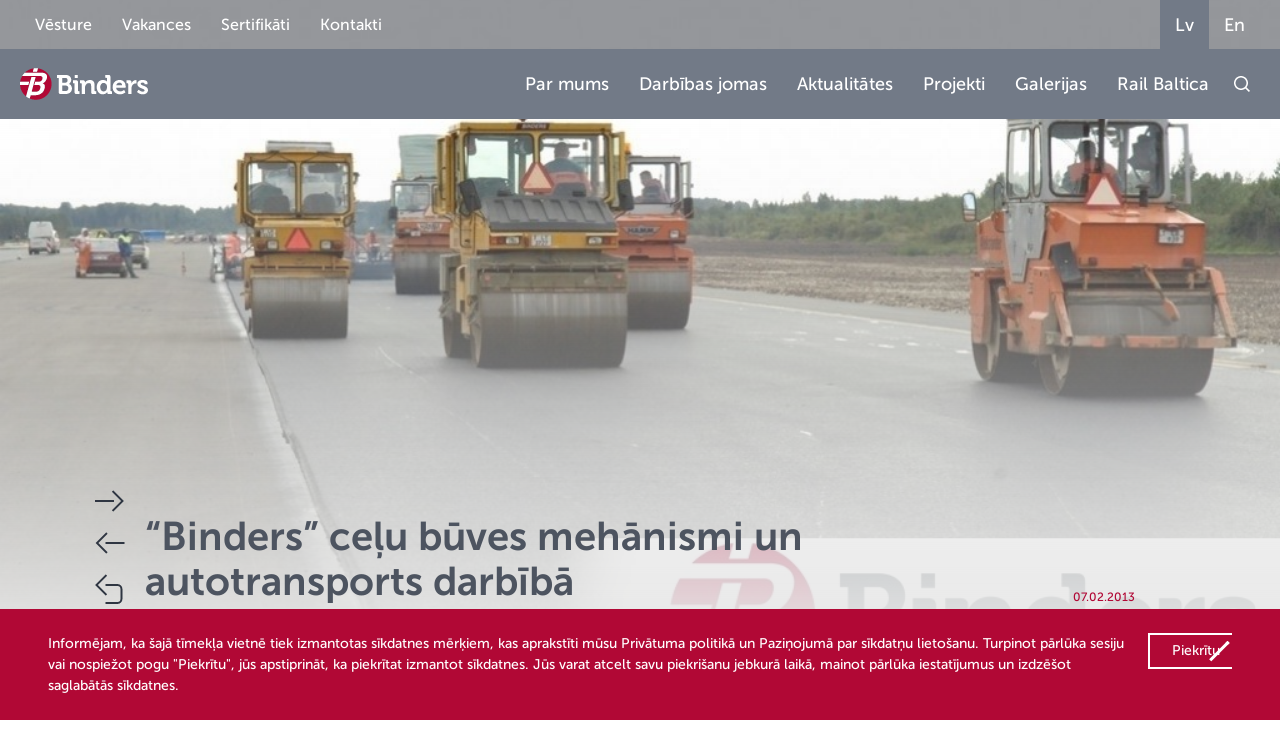

--- FILE ---
content_type: text/html; charset=UTF-8
request_url: https://binders.lv/galleries/binders-celu-buves-mehanismi-un-autotransports-darbiba/
body_size: 12358
content:
<!doctype html>
<html lang="lv">
    <head>
        <title>&quot;Binders&quot; ceļu būves mehānismi un autotransports darbībā - Binders.lv</title>
<link data-rocket-preload as="style" href="https://fonts.googleapis.com/css2?family=Montserrat:wght@300;400;500;600;700&#038;family=Commissioner&#038;display=swap" rel="preload">
<link href="https://fonts.googleapis.com/css2?family=Montserrat:wght@300;400;500;600;700&#038;family=Commissioner&#038;display=swap" media="print" onload="this.media=&#039;all&#039;" rel="stylesheet">
<noscript><link rel="stylesheet" href="https://fonts.googleapis.com/css2?family=Montserrat:wght@300;400;500;600;700&#038;family=Commissioner&#038;display=swap"></noscript>
        <meta charset="UTF-8">
        <meta name="viewport" content="width=device-width, initial-scale=1">
        <link rel="apple-touch-icon-precomposed" sizes="57x57" href="https://binders.lv/wp-content/themes/binders2022/favicons/apple-touch-icon-57x57.png">
        <link rel="apple-touch-icon-precomposed" sizes="114x114" href="https://binders.lv/wp-content/themes/binders2022/favicons/apple-touch-icon-114x114.png">
        <link rel="apple-touch-icon-precomposed" sizes="72x72" href="https://binders.lv/wp-content/themes/binders2022/favicons/apple-touch-icon-72x72.png">
        <link rel="apple-touch-icon-precomposed" sizes="144x144" href="https://binders.lv/wp-content/themes/binders2022/favicons/apple-touch-icon-144x144.png">
        <link rel="apple-touch-icon-precomposed" sizes="60x60" href="https://binders.lv/wp-content/themes/binders2022/favicons/apple-touch-icon-60x60.png">
        <link rel="apple-touch-icon-precomposed" sizes="120x120" href="https://binders.lv/wp-content/themes/binders2022/favicons/apple-touch-icon-120x120.png">
        <link rel="apple-touch-icon-precomposed" sizes="76x76" href="https://binders.lv/wp-content/themes/binders2022/favicons/apple-touch-icon-76x76.png">
        <link rel="apple-touch-icon-precomposed" sizes="152x152" href="https://binders.lv/wp-content/themes/binders2022/favicons/apple-touch-icon-152x152.png">
        <link rel="icon" type="image/png" href="https://binders.lv/wp-content/themes/binders2022/favicons/favicon-196x196.png" sizes="196x196">
        <link rel="icon" type="image/png" href="https://binders.lv/wp-content/themes/binders2022/favicons/favicon-96x96.png" sizes="96x96">
        <link rel="icon" type="image/png" href="https://binders.lv/wp-content/themes/binders2022/favicons/favicon-32x32.png" sizes="32x32">
        <link rel="icon" type="image/png" href="https://binders.lv/wp-content/themes/binders2022/favicons/favicon-16x16.png" sizes="16x16">
        <link rel="icon" type="image/png" href="https://binders.lv/wp-content/themes/binders2022/favicons/favicon-128.png" sizes="128x128">
        <link rel="preconnect" href="https://fonts.googleapis.com">
        <link rel="preconnect" href="https://fonts.gstatic.com" crossorigin>
        
        
        <link data-minify="1" rel="stylesheet" href="https://binders.lv/wp-content/cache/min/1/swiper@8/swiper-bundle.min.css?ver=1768399702">
        <meta name='robots' content='index, follow, max-image-preview:large, max-snippet:-1, max-video-preview:-1' />
	<style>img:is([sizes="auto" i], [sizes^="auto," i]) { contain-intrinsic-size: 3000px 1500px }</style>
	
	<!-- This site is optimized with the Yoast SEO plugin v25.4 - https://yoast.com/wordpress/plugins/seo/ -->
	<link rel="canonical" href="https://binders.lv/galleries/binders-celu-buves-mehanismi-un-autotransports-darbiba/" />
	<meta name="twitter:card" content="summary_large_image" />
	<meta name="twitter:title" content="&quot;Binders&quot; ceļu būves mehānismi un autotransports darbībā - Binders.lv" />
	<meta name="twitter:image" content="https://binders.lv/wp-content/uploads/2019/09/dsc0673.jpg" />
	<script type="application/ld+json" class="yoast-schema-graph">{"@context":"https://schema.org","@graph":[{"@type":"WebPage","@id":"https://binders.lv/galleries/binders-celu-buves-mehanismi-un-autotransports-darbiba/","url":"https://binders.lv/galleries/binders-celu-buves-mehanismi-un-autotransports-darbiba/","name":"\"Binders\" ceļu būves mehānismi un autotransports darbībā - Binders.lv","isPartOf":{"@id":"https://binders.lv/#website"},"primaryImageOfPage":{"@id":"https://binders.lv/galleries/binders-celu-buves-mehanismi-un-autotransports-darbiba/#primaryimage"},"image":{"@id":"https://binders.lv/galleries/binders-celu-buves-mehanismi-un-autotransports-darbiba/#primaryimage"},"thumbnailUrl":"https://binders.lv/wp-content/uploads/2019/09/dsc0673.jpg","datePublished":"2013-02-07T00:00:00+00:00","dateModified":"2019-09-25T02:55:01+00:00","breadcrumb":{"@id":"https://binders.lv/galleries/binders-celu-buves-mehanismi-un-autotransports-darbiba/#breadcrumb"},"inLanguage":"lv-LV","potentialAction":[{"@type":"ReadAction","target":["https://binders.lv/galleries/binders-celu-buves-mehanismi-un-autotransports-darbiba/"]}]},{"@type":"ImageObject","inLanguage":"lv-LV","@id":"https://binders.lv/galleries/binders-celu-buves-mehanismi-un-autotransports-darbiba/#primaryimage","url":"https://binders.lv/wp-content/uploads/2019/09/dsc0673.jpg","contentUrl":"https://binders.lv/wp-content/uploads/2019/09/dsc0673.jpg","width":1024,"height":683},{"@type":"BreadcrumbList","@id":"https://binders.lv/galleries/binders-celu-buves-mehanismi-un-autotransports-darbiba/#breadcrumb","itemListElement":[{"@type":"ListItem","position":1,"name":"Home","item":"https://binders.lv/"},{"@type":"ListItem","position":2,"name":"Galleries","item":"https://binders.lv/galleries/"},{"@type":"ListItem","position":3,"name":"&#8220;Binders&#8221; ceļu būves mehānismi un autotransports darbībā"}]},{"@type":"WebSite","@id":"https://binders.lv/#website","url":"https://binders.lv/","name":"Binders.lv","description":"Binders.lv","potentialAction":[{"@type":"SearchAction","target":{"@type":"EntryPoint","urlTemplate":"https://binders.lv/?s={search_term_string}"},"query-input":{"@type":"PropertyValueSpecification","valueRequired":true,"valueName":"search_term_string"}}],"inLanguage":"lv-LV"}]}</script>
	<!-- / Yoast SEO plugin. -->


<link rel='dns-prefetch' href='//maps.googleapis.com' />
<link href='https://fonts.gstatic.com' crossorigin rel='preconnect' />
<style id='wp-emoji-styles-inline-css' type='text/css'>

	img.wp-smiley, img.emoji {
		display: inline !important;
		border: none !important;
		box-shadow: none !important;
		height: 1em !important;
		width: 1em !important;
		margin: 0 0.07em !important;
		vertical-align: -0.1em !important;
		background: none !important;
		padding: 0 !important;
	}
</style>
<link rel='stylesheet' id='wp-block-library-css' href='https://binders.lv/wp-includes/css/dist/block-library/style.min.css?ver=6.8.3' type='text/css' media='all' />
<style id='classic-theme-styles-inline-css' type='text/css'>
/*! This file is auto-generated */
.wp-block-button__link{color:#fff;background-color:#32373c;border-radius:9999px;box-shadow:none;text-decoration:none;padding:calc(.667em + 2px) calc(1.333em + 2px);font-size:1.125em}.wp-block-file__button{background:#32373c;color:#fff;text-decoration:none}
</style>
<style id='safe-svg-svg-icon-style-inline-css' type='text/css'>
.safe-svg-cover{text-align:center}.safe-svg-cover .safe-svg-inside{display:inline-block;max-width:100%}.safe-svg-cover svg{height:100%;max-height:100%;max-width:100%;width:100%}

</style>
<style id='global-styles-inline-css' type='text/css'>
:root{--wp--preset--aspect-ratio--square: 1;--wp--preset--aspect-ratio--4-3: 4/3;--wp--preset--aspect-ratio--3-4: 3/4;--wp--preset--aspect-ratio--3-2: 3/2;--wp--preset--aspect-ratio--2-3: 2/3;--wp--preset--aspect-ratio--16-9: 16/9;--wp--preset--aspect-ratio--9-16: 9/16;--wp--preset--color--black: #000000;--wp--preset--color--cyan-bluish-gray: #abb8c3;--wp--preset--color--white: #ffffff;--wp--preset--color--pale-pink: #f78da7;--wp--preset--color--vivid-red: #cf2e2e;--wp--preset--color--luminous-vivid-orange: #ff6900;--wp--preset--color--luminous-vivid-amber: #fcb900;--wp--preset--color--light-green-cyan: #7bdcb5;--wp--preset--color--vivid-green-cyan: #00d084;--wp--preset--color--pale-cyan-blue: #8ed1fc;--wp--preset--color--vivid-cyan-blue: #0693e3;--wp--preset--color--vivid-purple: #9b51e0;--wp--preset--gradient--vivid-cyan-blue-to-vivid-purple: linear-gradient(135deg,rgba(6,147,227,1) 0%,rgb(155,81,224) 100%);--wp--preset--gradient--light-green-cyan-to-vivid-green-cyan: linear-gradient(135deg,rgb(122,220,180) 0%,rgb(0,208,130) 100%);--wp--preset--gradient--luminous-vivid-amber-to-luminous-vivid-orange: linear-gradient(135deg,rgba(252,185,0,1) 0%,rgba(255,105,0,1) 100%);--wp--preset--gradient--luminous-vivid-orange-to-vivid-red: linear-gradient(135deg,rgba(255,105,0,1) 0%,rgb(207,46,46) 100%);--wp--preset--gradient--very-light-gray-to-cyan-bluish-gray: linear-gradient(135deg,rgb(238,238,238) 0%,rgb(169,184,195) 100%);--wp--preset--gradient--cool-to-warm-spectrum: linear-gradient(135deg,rgb(74,234,220) 0%,rgb(151,120,209) 20%,rgb(207,42,186) 40%,rgb(238,44,130) 60%,rgb(251,105,98) 80%,rgb(254,248,76) 100%);--wp--preset--gradient--blush-light-purple: linear-gradient(135deg,rgb(255,206,236) 0%,rgb(152,150,240) 100%);--wp--preset--gradient--blush-bordeaux: linear-gradient(135deg,rgb(254,205,165) 0%,rgb(254,45,45) 50%,rgb(107,0,62) 100%);--wp--preset--gradient--luminous-dusk: linear-gradient(135deg,rgb(255,203,112) 0%,rgb(199,81,192) 50%,rgb(65,88,208) 100%);--wp--preset--gradient--pale-ocean: linear-gradient(135deg,rgb(255,245,203) 0%,rgb(182,227,212) 50%,rgb(51,167,181) 100%);--wp--preset--gradient--electric-grass: linear-gradient(135deg,rgb(202,248,128) 0%,rgb(113,206,126) 100%);--wp--preset--gradient--midnight: linear-gradient(135deg,rgb(2,3,129) 0%,rgb(40,116,252) 100%);--wp--preset--font-size--small: 13px;--wp--preset--font-size--medium: 20px;--wp--preset--font-size--large: 36px;--wp--preset--font-size--x-large: 42px;--wp--preset--spacing--20: 0.44rem;--wp--preset--spacing--30: 0.67rem;--wp--preset--spacing--40: 1rem;--wp--preset--spacing--50: 1.5rem;--wp--preset--spacing--60: 2.25rem;--wp--preset--spacing--70: 3.38rem;--wp--preset--spacing--80: 5.06rem;--wp--preset--shadow--natural: 6px 6px 9px rgba(0, 0, 0, 0.2);--wp--preset--shadow--deep: 12px 12px 50px rgba(0, 0, 0, 0.4);--wp--preset--shadow--sharp: 6px 6px 0px rgba(0, 0, 0, 0.2);--wp--preset--shadow--outlined: 6px 6px 0px -3px rgba(255, 255, 255, 1), 6px 6px rgba(0, 0, 0, 1);--wp--preset--shadow--crisp: 6px 6px 0px rgba(0, 0, 0, 1);}:where(.is-layout-flex){gap: 0.5em;}:where(.is-layout-grid){gap: 0.5em;}body .is-layout-flex{display: flex;}.is-layout-flex{flex-wrap: wrap;align-items: center;}.is-layout-flex > :is(*, div){margin: 0;}body .is-layout-grid{display: grid;}.is-layout-grid > :is(*, div){margin: 0;}:where(.wp-block-columns.is-layout-flex){gap: 2em;}:where(.wp-block-columns.is-layout-grid){gap: 2em;}:where(.wp-block-post-template.is-layout-flex){gap: 1.25em;}:where(.wp-block-post-template.is-layout-grid){gap: 1.25em;}.has-black-color{color: var(--wp--preset--color--black) !important;}.has-cyan-bluish-gray-color{color: var(--wp--preset--color--cyan-bluish-gray) !important;}.has-white-color{color: var(--wp--preset--color--white) !important;}.has-pale-pink-color{color: var(--wp--preset--color--pale-pink) !important;}.has-vivid-red-color{color: var(--wp--preset--color--vivid-red) !important;}.has-luminous-vivid-orange-color{color: var(--wp--preset--color--luminous-vivid-orange) !important;}.has-luminous-vivid-amber-color{color: var(--wp--preset--color--luminous-vivid-amber) !important;}.has-light-green-cyan-color{color: var(--wp--preset--color--light-green-cyan) !important;}.has-vivid-green-cyan-color{color: var(--wp--preset--color--vivid-green-cyan) !important;}.has-pale-cyan-blue-color{color: var(--wp--preset--color--pale-cyan-blue) !important;}.has-vivid-cyan-blue-color{color: var(--wp--preset--color--vivid-cyan-blue) !important;}.has-vivid-purple-color{color: var(--wp--preset--color--vivid-purple) !important;}.has-black-background-color{background-color: var(--wp--preset--color--black) !important;}.has-cyan-bluish-gray-background-color{background-color: var(--wp--preset--color--cyan-bluish-gray) !important;}.has-white-background-color{background-color: var(--wp--preset--color--white) !important;}.has-pale-pink-background-color{background-color: var(--wp--preset--color--pale-pink) !important;}.has-vivid-red-background-color{background-color: var(--wp--preset--color--vivid-red) !important;}.has-luminous-vivid-orange-background-color{background-color: var(--wp--preset--color--luminous-vivid-orange) !important;}.has-luminous-vivid-amber-background-color{background-color: var(--wp--preset--color--luminous-vivid-amber) !important;}.has-light-green-cyan-background-color{background-color: var(--wp--preset--color--light-green-cyan) !important;}.has-vivid-green-cyan-background-color{background-color: var(--wp--preset--color--vivid-green-cyan) !important;}.has-pale-cyan-blue-background-color{background-color: var(--wp--preset--color--pale-cyan-blue) !important;}.has-vivid-cyan-blue-background-color{background-color: var(--wp--preset--color--vivid-cyan-blue) !important;}.has-vivid-purple-background-color{background-color: var(--wp--preset--color--vivid-purple) !important;}.has-black-border-color{border-color: var(--wp--preset--color--black) !important;}.has-cyan-bluish-gray-border-color{border-color: var(--wp--preset--color--cyan-bluish-gray) !important;}.has-white-border-color{border-color: var(--wp--preset--color--white) !important;}.has-pale-pink-border-color{border-color: var(--wp--preset--color--pale-pink) !important;}.has-vivid-red-border-color{border-color: var(--wp--preset--color--vivid-red) !important;}.has-luminous-vivid-orange-border-color{border-color: var(--wp--preset--color--luminous-vivid-orange) !important;}.has-luminous-vivid-amber-border-color{border-color: var(--wp--preset--color--luminous-vivid-amber) !important;}.has-light-green-cyan-border-color{border-color: var(--wp--preset--color--light-green-cyan) !important;}.has-vivid-green-cyan-border-color{border-color: var(--wp--preset--color--vivid-green-cyan) !important;}.has-pale-cyan-blue-border-color{border-color: var(--wp--preset--color--pale-cyan-blue) !important;}.has-vivid-cyan-blue-border-color{border-color: var(--wp--preset--color--vivid-cyan-blue) !important;}.has-vivid-purple-border-color{border-color: var(--wp--preset--color--vivid-purple) !important;}.has-vivid-cyan-blue-to-vivid-purple-gradient-background{background: var(--wp--preset--gradient--vivid-cyan-blue-to-vivid-purple) !important;}.has-light-green-cyan-to-vivid-green-cyan-gradient-background{background: var(--wp--preset--gradient--light-green-cyan-to-vivid-green-cyan) !important;}.has-luminous-vivid-amber-to-luminous-vivid-orange-gradient-background{background: var(--wp--preset--gradient--luminous-vivid-amber-to-luminous-vivid-orange) !important;}.has-luminous-vivid-orange-to-vivid-red-gradient-background{background: var(--wp--preset--gradient--luminous-vivid-orange-to-vivid-red) !important;}.has-very-light-gray-to-cyan-bluish-gray-gradient-background{background: var(--wp--preset--gradient--very-light-gray-to-cyan-bluish-gray) !important;}.has-cool-to-warm-spectrum-gradient-background{background: var(--wp--preset--gradient--cool-to-warm-spectrum) !important;}.has-blush-light-purple-gradient-background{background: var(--wp--preset--gradient--blush-light-purple) !important;}.has-blush-bordeaux-gradient-background{background: var(--wp--preset--gradient--blush-bordeaux) !important;}.has-luminous-dusk-gradient-background{background: var(--wp--preset--gradient--luminous-dusk) !important;}.has-pale-ocean-gradient-background{background: var(--wp--preset--gradient--pale-ocean) !important;}.has-electric-grass-gradient-background{background: var(--wp--preset--gradient--electric-grass) !important;}.has-midnight-gradient-background{background: var(--wp--preset--gradient--midnight) !important;}.has-small-font-size{font-size: var(--wp--preset--font-size--small) !important;}.has-medium-font-size{font-size: var(--wp--preset--font-size--medium) !important;}.has-large-font-size{font-size: var(--wp--preset--font-size--large) !important;}.has-x-large-font-size{font-size: var(--wp--preset--font-size--x-large) !important;}
:where(.wp-block-post-template.is-layout-flex){gap: 1.25em;}:where(.wp-block-post-template.is-layout-grid){gap: 1.25em;}
:where(.wp-block-columns.is-layout-flex){gap: 2em;}:where(.wp-block-columns.is-layout-grid){gap: 2em;}
:root :where(.wp-block-pullquote){font-size: 1.5em;line-height: 1.6;}
</style>
<link rel='stylesheet' id='fancybox-css' href='https://binders.lv/wp-content/themes/binders2022/assets/plugins/fancybox/jquery.fancybox.min.css?ver=3.5.7' type='text/css' media='all' />
<link data-minify="1" rel='stylesheet' id='binders-css' href='https://binders.lv/wp-content/cache/min/1/wp-content/themes/binders2022/assets/build/css/styles.min.css?ver=1768399702' type='text/css' media='all' />
<link data-minify="1" rel='stylesheet' id='wp-pagenavi-css' href='https://binders.lv/wp-content/cache/min/1/wp-content/plugins/wp-pagenavi/pagenavi-css.css?ver=1768399702' type='text/css' media='all' />
<script type="text/javascript" id="image-watermark-no-right-click-js-before">
/* <![CDATA[ */
var iwArgsNoRightClick = {"rightclick":"Y","draganddrop":"Y"};
/* ]]> */
</script>
<script data-minify="1" type="text/javascript" src="https://binders.lv/wp-content/cache/min/1/wp-content/plugins/image-watermark/js/no-right-click.js?ver=1768399702" id="image-watermark-no-right-click-js"></script>
<link rel="https://api.w.org/" href="https://binders.lv/wp-json/" /><link rel="alternate" title="JSON" type="application/json" href="https://binders.lv/wp-json/wp/v2/galleries/10014" /><link rel="EditURI" type="application/rsd+xml" title="RSD" href="https://binders.lv/xmlrpc.php?rsd" />
<meta name="generator" content="WordPress 6.8.3" />
<link rel='shortlink' href='https://binders.lv/?p=10014' />
<link rel="alternate" title="oEmbed (JSON)" type="application/json+oembed" href="https://binders.lv/wp-json/oembed/1.0/embed?url=https%3A%2F%2Fbinders.lv%2Fgalleries%2Fbinders-celu-buves-mehanismi-un-autotransports-darbiba%2F" />
<link rel="alternate" title="oEmbed (XML)" type="text/xml+oembed" href="https://binders.lv/wp-json/oembed/1.0/embed?url=https%3A%2F%2Fbinders.lv%2Fgalleries%2Fbinders-celu-buves-mehanismi-un-autotransports-darbiba%2F&#038;format=xml" />
<link rel="icon" href="https://binders.lv/wp-content/uploads/2022/03/cropped-Binders-fav-32x32.png" sizes="32x32" />
<link rel="icon" href="https://binders.lv/wp-content/uploads/2022/03/cropped-Binders-fav-192x192.png" sizes="192x192" />
<link rel="apple-touch-icon" href="https://binders.lv/wp-content/uploads/2022/03/cropped-Binders-fav-180x180.png" />
<meta name="msapplication-TileImage" content="https://binders.lv/wp-content/uploads/2022/03/cropped-Binders-fav-270x270.png" />
    <meta name="generator" content="AccelerateWP 3.20.0.3-1.1-32" data-wpr-features="wpr_minify_js wpr_minify_css wpr_desktop" /></head>
    <body>
        <div data-rocket-location-hash="90f3d0eaee059eb756b9567ee751deca" class="mob-menu">
            <div data-rocket-location-hash="902eb525e5ce62d6b3037b606d41078e" class="header-main-wrap">
                <div data-rocket-location-hash="3a9c38d107827bdecf26a760a52fd8e1" class="header-main">
                    <a href="https://binders.lv/" class="index-link"><img src="https://binders.lv/wp-content/themes/binders2022/assets/images/logo.svg" alt="Logo" style="display:inline">
                    </a>
                    <img src="https://binders.lv/wp-content/themes/binders2022/assets/images/hamburger.svg" alt="hamburger" class="hamburger-rotated">
                </div>
            </div>
            <div data-rocket-location-hash="42c911cb120601d3eb02dbaf568265a2" class="mob-list">
                <div data-rocket-location-hash="645716a9be8db934aae329c9f1ae3bea" id="menu-item-376" class="menu-item menu-item-type-post_type menu-item-object-page menu-item-has-children item menu-item-376"><div class="item-head">Par mums<img src="https://binders.lv/wp-content/themes/binders2022/assets/images/arrow-mob.svg" alt="arrow"></div>
<div class="item-dropdown">
	<div id="menu-item-377" class="menu-item menu-item-type-post_type menu-item-object-page item menu-item-377"><a href="https://binders.lv/par-mums/misija-un-vizija/" class="item-head">Misija un Vīzija</a></div>	<div id="menu-item-378" class="menu-item menu-item-type-post_type menu-item-object-page menu-item-has-children item menu-item-378 dropdown-submenu"><div class="item-head">Sociālā atbildība<img src="https://binders.lv/wp-content/themes/binders2022/assets/images/arrow-mob.svg" alt="arrow"></div>
	<div class="item-dropdown">
		<div id="menu-item-379" class="menu-item menu-item-type-post_type menu-item-object-page item menu-item-379"><a href="https://binders.lv/par-mums/sociala-atbildiba/daliba-organizacijas/" class="item-head">Dalība nevalstiskajās organizācijās</a></div>		<div id="menu-item-380" class="menu-item menu-item-type-post_type menu-item-object-page item menu-item-380"><a href="https://binders.lv/par-mums/sociala-atbildiba/musu-atbalsts/" class="item-head">Mūsu atbalsts</a></div></div></div>	<div id="menu-item-381" class="menu-item menu-item-type-post_type menu-item-object-page item menu-item-381"><a href="https://binders.lv/par-mums/vadiba/" class="item-head">Vadība</a></div>	<div id="menu-item-382" class="menu-item menu-item-type-post_type menu-item-object-page menu-item-has-children item menu-item-382 dropdown-submenu"><div class="item-head">Vadības Sistēmas<img src="https://binders.lv/wp-content/themes/binders2022/assets/images/arrow-mob.svg" alt="arrow"></div>
	<div class="item-dropdown">
		<div id="menu-item-383" class="menu-item menu-item-type-post_type menu-item-object-page item menu-item-383"><a href="https://binders.lv/par-mums/vadibas-sistemas/kvalitate/" class="item-head">Kvalitāte</a></div>		<div id="menu-item-384" class="menu-item menu-item-type-post_type menu-item-object-page item menu-item-384"><a href="https://binders.lv/par-mums/vadibas-sistemas/vide/" class="item-head">Vide</a></div>		<div id="menu-item-385" class="menu-item menu-item-type-post_type menu-item-object-page item menu-item-385"><a href="https://binders.lv/par-mums/vadibas-sistemas/darba-aizsardziba/" class="item-head">Darba Aizsardzība</a></div>		<div id="menu-item-386" class="menu-item menu-item-type-post_type menu-item-object-page item menu-item-386"><a href="https://binders.lv/par-mums/vadibas-sistemas/energoparvaldiba/" class="item-head">Energopārvaldība</a></div></div></div>	<div id="menu-item-387" class="menu-item menu-item-type-post_type menu-item-object-page item menu-item-387"><a href="https://binders.lv/par-mums/finanses/" class="item-head">Finanses</a></div></div></div><div data-rocket-location-hash="e583c54eac0cd5e220d9c54082046fcf" id="menu-item-389" class="menu-item menu-item-type-post_type menu-item-object-page menu-item-has-children item menu-item-389"><div class="item-head">Darbības jomas<img src="https://binders.lv/wp-content/themes/binders2022/assets/images/arrow-mob.svg" alt="arrow"></div>
<div class="item-dropdown">
	<div id="menu-item-390" class="menu-item menu-item-type-post_type menu-item-object-page menu-item-has-children item menu-item-390 dropdown-submenu"><div class="item-head">Būvniecība<img src="https://binders.lv/wp-content/themes/binders2022/assets/images/arrow-mob.svg" alt="arrow"></div>
	<div class="item-dropdown">
		<div id="menu-item-391" class="menu-item menu-item-type-post_type menu-item-object-page item menu-item-391"><a href="https://binders.lv/darbibas-jomas/buvnieciba/celi-ielas-laukumi/" class="item-head">Ceļi, ielas, laukumi</a></div>		<div id="menu-item-392" class="menu-item menu-item-type-post_type menu-item-object-page item menu-item-392"><a href="https://binders.lv/darbibas-jomas/buvnieciba/dzelzcels/" class="item-head">Dzelzceļš</a></div>		<div id="menu-item-393" class="menu-item menu-item-type-post_type menu-item-object-page item menu-item-393"><a href="https://binders.lv/darbibas-jomas/buvnieciba/lidlauki/" class="item-head">Lidlauki</a></div>		<div id="menu-item-394" class="menu-item menu-item-type-post_type menu-item-object-page item menu-item-394"><a href="https://binders.lv/darbibas-jomas/buvnieciba/arejie-udensvadi-un-kanalizacijas-tikli/" class="item-head">Ārējie ūdensvadi un kanalizācijas tīkli</a></div>		<div id="menu-item-395" class="menu-item menu-item-type-post_type menu-item-object-page item menu-item-395"><a href="https://binders.lv/darbibas-jomas/buvnieciba/atzinibas/" class="item-head">Atzinības</a></div></div></div>	<div id="menu-item-396" class="menu-item menu-item-type-post_type menu-item-object-page menu-item-has-children item menu-item-396 dropdown-submenu"><div class="item-head">Asfaltbetona ražošana<img src="https://binders.lv/wp-content/themes/binders2022/assets/images/arrow-mob.svg" alt="arrow"></div>
	<div class="item-dropdown">
		<div id="menu-item-397" class="menu-item menu-item-type-post_type menu-item-object-page item menu-item-397"><a href="https://binders.lv/darbibas-jomas/asfaltbetona-razosana/vangazu-abr/" class="item-head">Vangažu ABR</a></div>		<div id="menu-item-398" class="menu-item menu-item-type-post_type menu-item-object-page item menu-item-398"><a href="https://binders.lv/darbibas-jomas/asfaltbetona-razosana/daugavpils-abr/" class="item-head">Daugavpils ABR</a></div>		<div id="menu-item-399" class="menu-item menu-item-type-post_type menu-item-object-page item menu-item-399"><a href="https://binders.lv/darbibas-jomas/asfaltbetona-razosana/videi-draudzigu-tehnologiju-ieviesana/" class="item-head">Videi draudzīgu tehnoloģiju ieviešana</a></div>		<div id="menu-item-403" class="menu-item menu-item-type-post_type menu-item-object-page item menu-item-403"><a href="https://binders.lv/darbibas-jomas/asfaltbetona-razosana/kontakti/" class="item-head">Kontakti</a></div></div></div>	<div id="menu-item-404" class="menu-item menu-item-type-post_type menu-item-object-page menu-item-has-children item menu-item-404 dropdown-submenu"><div class="item-head">Ceļu būvmateriālu testēšana<img src="https://binders.lv/wp-content/themes/binders2022/assets/images/arrow-mob.svg" alt="arrow"></div>
	<div class="item-dropdown">
		<div id="menu-item-405" class="menu-item menu-item-type-post_type menu-item-object-page item menu-item-405"><a href="https://binders.lv/darbibas-jomas/celu-buvmaterialu-testesanas-laboratorija/akreditacija/" class="item-head">Akreditācija</a></div>		<div id="menu-item-406" class="menu-item menu-item-type-post_type menu-item-object-page item menu-item-406"><a href="https://binders.lv/darbibas-jomas/celu-buvmaterialu-testesanas-laboratorija/testesanas-veidi/" class="item-head">Testēšanas veidi</a></div>		<div id="menu-item-407" class="menu-item menu-item-type-post_type menu-item-object-page item menu-item-407"><a href="https://binders.lv/darbibas-jomas/celu-buvmaterialu-testesanas-laboratorija/testesanas-metodes/" class="item-head">Testēšanas metodes</a></div>		<div id="menu-item-408" class="menu-item menu-item-type-post_type menu-item-object-page item menu-item-408"><a href="https://binders.lv/darbibas-jomas/celu-buvmaterialu-testesanas-laboratorija/testesanas-darbu-pieteiksana/" class="item-head">Testēšanas darbu pieteikšana</a></div>		<div id="menu-item-411" class="menu-item menu-item-type-post_type menu-item-object-page item menu-item-411"><a href="https://binders.lv/darbibas-jomas/celu-buvmaterialu-testesanas-laboratorija/kontakti/" class="item-head">Kontakti</a></div></div></div>	<div id="menu-item-413" class="menu-item menu-item-type-post_type menu-item-object-page menu-item-has-children item menu-item-413 dropdown-submenu"><div class="item-head">Ģeodēzija<img src="https://binders.lv/wp-content/themes/binders2022/assets/images/arrow-mob.svg" alt="arrow"></div>
	<div class="item-dropdown">
		<div id="menu-item-414" class="menu-item menu-item-type-post_type menu-item-object-page item menu-item-414"><a href="https://binders.lv/darbibas-jomas/geodezija/darbiba/" class="item-head">Darbība</a></div>		<div id="menu-item-415" class="menu-item menu-item-type-post_type menu-item-object-page item menu-item-415"><a href="https://binders.lv/darbibas-jomas/geodezija/sertifikacija/" class="item-head">Sertifikācija</a></div>		<div id="menu-item-417" class="menu-item menu-item-type-post_type menu-item-object-page item menu-item-417"><a href="https://binders.lv/darbibas-jomas/geodezija/kontakti/" class="item-head">Kontakti</a></div></div></div></div></div><div data-rocket-location-hash="228e34a6d67398ce500d176252e1c731" id="menu-item-420" class="menu-item menu-item-type-post_type_archive menu-item-object-news item menu-item-420"><a href="https://binders.lv/news/" class="item-head">Aktualitātes</a></div><div data-rocket-location-hash="2fcbe7c587e9cebf359fc28a1820d560" id="menu-item-421" class="menu-item menu-item-type-post_type_archive menu-item-object-projects item menu-item-421"><a href="https://binders.lv/projects/" class="item-head">Projekti</a></div><div data-rocket-location-hash="0a834cb779aab9c822bcec7d388a082b" id="menu-item-422" class="menu-item menu-item-type-post_type_archive menu-item-object-galleries item menu-item-422"><a href="https://binders.lv/galleries/" class="item-head">Galerijas</a></div><div data-rocket-location-hash="0f8638227797d017f52488be6ac4ff51" id="menu-item-423" class="menu-item menu-item-type-post_type menu-item-object-page item menu-item-423"><a href="https://binders.lv/kontakti/" class="item-head">Kontakti</a></div><div data-rocket-location-hash="b843aaa9ade5f78b831ee00670a57d30" id="menu-item-20680" class="menu-item menu-item-type-custom menu-item-object-custom item menu-item-20680"><a href="https://binders.lv/vacancies/" class="item-head">Vakances</a></div>            </div>
            <div data-rocket-location-hash="66222092fd454a663f94c9d88491dcc5" class="search-mob">
                <input type="text" name="search" id="search" placeholder="Meklēt">
                <img src="https://binders.lv/wp-content/themes/binders2022/assets/images/search.svg" alt="icon" class="search-btn-mob">
            </div>
            <div data-rocket-location-hash="ade4d341c110a0deef74f05726429a02" class="lang-select-mob">
                <a class="menu-item lang-item lang-item-5 lang-item-lv current-lang lang-item-first menu-item menu-item-type-custom menu-item-object-custom  lang" href="https://binders.lv/galleries/binders-celu-buves-mehanismi-un-autotransports-darbiba/">Lv<span class="menu-item_line"></span></a></li>
<a class="menu-item lang-item lang-item-2 lang-item-en no-translation menu-item menu-item-type-custom menu-item-object-custom  lang" href="https://binders.lv/en/home/">En<span class="menu-item_line"></span></a></li>
            </div>
        </div>
                <header data-rocket-location-hash="a66c76387dcffbb6ce2ac95564984b15" class="other-header">
            <div data-rocket-location-hash="8b374dc8e0dfdf709da5e9ba4103c9ef" class="header-head-wrap">
                <div data-rocket-location-hash="972cd02e039a84e7afdcd22ee37b19a1" class="header-head">
                    <div class="links">
                        <a class="menu-item  menu-item menu-item-type-post_type menu-item-object-page    menu-item-20273" href="https://binders.lv/vesture/">Vēsture<span class="menu-item_line"></span></a></li>
<a class="menu-item  menu-item menu-item-type-post_type_archive menu-item-object-vacancies    menu-item-20367" href="https://binders.lv/vacancies/">Vakances<span class="menu-item_line"></span></a></li>
<a class="menu-item  menu-item menu-item-type-post_type menu-item-object-page    menu-item-20275" href="https://binders.lv/sertifikati/">Sertifikāti<span class="menu-item_line"></span></a></li>
<a class="menu-item  menu-item menu-item-type-post_type menu-item-object-page    menu-item-20276" href="https://binders.lv/kontakti/">Kontakti<span class="menu-item_line"></span></a></li>
                    </div>
                    <div class="links">
                        <a class="menu-item lang-item lang-item-5 lang-item-lv current-lang lang-item-first menu-item menu-item-type-custom menu-item-object-custom  lang" href="https://binders.lv/galleries/binders-celu-buves-mehanismi-un-autotransports-darbiba/">Lv<span class="menu-item_line"></span></a></li>
<a class="menu-item lang-item lang-item-2 lang-item-en no-translation menu-item menu-item-type-custom menu-item-object-custom  lang" href="https://binders.lv/en/home/">En<span class="menu-item_line"></span></a></li>
                    </div>
                </div>
            </div>
            <div data-rocket-location-hash="cdd1e1b696d4a753a21d5e546f73a8da" class="header-main-wrap">
                <div data-rocket-location-hash="144343749d583e3ace960e8a8bed2228" class="header-main">
                    <a href="https://binders.lv/" class="index-link">
                        <img src="https://binders.lv/wp-content/themes/binders2022/assets/images/logo.svg" alt="Logo">
                        </a>

                    <div class="links">
                        <a class="menu-item  menu-item menu-item-type-post_type menu-item-object-page    menu-item-20351" href="https://binders.lv/par-mums/">Par mums<span class="menu-item_line"></span></a></li>
<a class="menu-item  menu-item menu-item-type-post_type menu-item-object-page    menu-item-20352" href="https://binders.lv/darbibas-jomas/">Darbības jomas<span class="menu-item_line"></span></a></li>
<a class="menu-item  menu-item menu-item-type-post_type_archive menu-item-object-news    menu-item-20353" href="https://binders.lv/news/">Aktualitātes<span class="menu-item_line"></span></a></li>
<a class="menu-item  menu-item menu-item-type-post_type_archive menu-item-object-projects    menu-item-20354" href="https://binders.lv/projects/">Projekti<span class="menu-item_line"></span></a></li>
<a class="menu-item  menu-item menu-item-type-post_type_archive menu-item-object-galleries    menu-item-20355" href="https://binders.lv/galleries/">Galerijas<span class="menu-item_line"></span></a></li>
<a class="menu-item  menu-item menu-item-type-post_type menu-item-object-page    menu-item-20356" href="https://binders.lv/rail-baltica-rix-mezgls/">Rail Baltica<span class="menu-item_line"></span></a></li>
                        <div class="search">
                            <input type="text">
                            <div class="icons">
                                <img src="https://binders.lv/wp-content/themes/binders2022/assets/images/search.svg" alt="search" class="search-icon" onclick="openSearch()">
                                <img src="https://binders.lv/wp-content/themes/binders2022/assets/images/cross.svg" alt="cross" class="cross" onclick="closeSearch()">
                            </div>
                        </div>
                    </div>
                    <img src="https://binders.lv/wp-content/themes/binders2022/assets/images/hamburger.svg" alt="hamburger" class="hamburger">
                </div>
            </div>
        </header>
<div data-rocket-location-hash="390a61c5ae4ffc7d4035a248fe395381" class="absolute-img">
    <img src="https://binders.lv/wp-content/uploads/2019/09/dsc0673.jpg" alt="img">
    <div data-rocket-location-hash="552113e46e3e2d4846cc0d21cde6b2a0" class="gradient">        
    </div>
</div>
<main data-rocket-location-hash="f866cb0b5c8e60781a75c3f00aecad19" class="page">
    <section data-rocket-location-hash="ede7c8738cb29e3d16f80b42c2f3cf34" class="content-block  absolute-img-before">
        <div data-rocket-location-hash="3c4f1a44da5a40e1a07a0312a9938665" class="content-wrap">
            <div class="title-date">
                <h2>&#8220;Binders&#8221; ceļu būves mehānismi un autotransports darbībā</h2>
                <span>07.02.2013</span>
                <div class="buttons">
                                        <a href="https://binders.lv/galleries/ledus-karali-un-zvaigznes-siguldabindersarcerskausa-izcina-bobsleja/">
                        <img src="https://binders.lv/wp-content/themes/binders2022/assets/images/arrow-right-gray.svg" alt="">                        
                    </a>
                                                            <a href="https://binders.lv/galleries/via-baltica-posma-skulte-svetciems-rekonstrukcija/">
                        <img src="https://binders.lv/wp-content/themes/binders2022/assets/images/arrow-left-gray.svg" alt="">
                    </a>
                                        <a href="https://binders.lv/galleries/">
                        <img src="https://binders.lv/wp-content/themes/binders2022/assets/images/arrow-back.svg" alt="">
                    </a>
                </div>
            </div>
                                                <div class="gallery">
                                <a href="https://binders.lv/wp-content/uploads/2013/02/dsc0683_2.jpg" data-fancybox="gallery" class="item">
                    <img src="https://binders.lv/wp-content/uploads/2013/02/dsc0683_2-320x220.jpg" alt="">
                </a>
                                <a href="https://binders.lv/wp-content/uploads/2013/02/dsc0691.jpg" data-fancybox="gallery" class="item">
                    <img src="https://binders.lv/wp-content/uploads/2013/02/dsc0691-320x220.jpg" alt="">
                </a>
                                <a href="https://binders.lv/wp-content/uploads/2013/02/dsc0696.jpg" data-fancybox="gallery" class="item">
                    <img src="https://binders.lv/wp-content/uploads/2013/02/dsc0696-320x220.jpg" alt="">
                </a>
                                <a href="https://binders.lv/wp-content/uploads/2013/02/dsc0697.jpg" data-fancybox="gallery" class="item">
                    <img src="https://binders.lv/wp-content/uploads/2013/02/dsc0697-320x220.jpg" alt="">
                </a>
                                <a href="https://binders.lv/wp-content/uploads/2013/02/dsc0704.jpg" data-fancybox="gallery" class="item">
                    <img src="https://binders.lv/wp-content/uploads/2013/02/dsc0704-320x220.jpg" alt="">
                </a>
                                <a href="https://binders.lv/wp-content/uploads/2013/02/dsc0708.jpg" data-fancybox="gallery" class="item">
                    <img src="https://binders.lv/wp-content/uploads/2013/02/dsc0708-320x220.jpg" alt="">
                </a>
                                <a href="https://binders.lv/wp-content/uploads/2013/02/dsc0745_2.jpg" data-fancybox="gallery" class="item">
                    <img src="https://binders.lv/wp-content/uploads/2013/02/dsc0745_2-320x220.jpg" alt="">
                </a>
                                <a href="https://binders.lv/wp-content/uploads/2013/02/dsc0747.jpg" data-fancybox="gallery" class="item">
                    <img src="https://binders.lv/wp-content/uploads/2013/02/dsc0747-320x220.jpg" alt="">
                </a>
                                <a href="https://binders.lv/wp-content/uploads/2013/02/dsc0752.jpg" data-fancybox="gallery" class="item">
                    <img src="https://binders.lv/wp-content/uploads/2013/02/dsc0752-320x220.jpg" alt="">
                </a>
                                <a href="https://binders.lv/wp-content/uploads/2013/02/dsc0758.jpg" data-fancybox="gallery" class="item">
                    <img src="https://binders.lv/wp-content/uploads/2013/02/dsc0758-320x220.jpg" alt="">
                </a>
                                <a href="https://binders.lv/wp-content/uploads/2013/02/dsc1061_2.jpg" data-fancybox="gallery" class="item">
                    <img src="https://binders.lv/wp-content/uploads/2013/02/dsc1061_2-320x220.jpg" alt="">
                </a>
                                <a href="https://binders.lv/wp-content/uploads/2013/02/dsc1071.jpg" data-fancybox="gallery" class="item">
                    <img src="https://binders.lv/wp-content/uploads/2013/02/dsc1071-320x220.jpg" alt="">
                </a>
                                <a href="https://binders.lv/wp-content/uploads/2013/02/dsc1085.jpg" data-fancybox="gallery" class="item">
                    <img src="https://binders.lv/wp-content/uploads/2013/02/dsc1085-320x220.jpg" alt="">
                </a>
                                <a href="https://binders.lv/wp-content/uploads/2013/02/dsc1086_2.jpg" data-fancybox="gallery" class="item">
                    <img src="https://binders.lv/wp-content/uploads/2013/02/dsc1086_2-320x220.jpg" alt="">
                </a>
                                <a href="https://binders.lv/wp-content/uploads/2013/02/dsc9169.jpg" data-fancybox="gallery" class="item">
                    <img src="https://binders.lv/wp-content/uploads/2013/02/dsc9169-320x220.jpg" alt="">
                </a>
                                <a href="https://binders.lv/wp-content/uploads/2013/02/dsc9261.jpg" data-fancybox="gallery" class="item">
                    <img src="https://binders.lv/wp-content/uploads/2013/02/dsc9261-320x220.jpg" alt="">
                </a>
                                <a href="https://binders.lv/wp-content/uploads/2013/02/dsc9293.jpg" data-fancybox="gallery" class="item">
                    <img src="https://binders.lv/wp-content/uploads/2013/02/dsc9293-320x220.jpg" alt="">
                </a>
                                <a href="https://binders.lv/wp-content/uploads/2013/02/dsc9321.jpg" data-fancybox="gallery" class="item">
                    <img src="https://binders.lv/wp-content/uploads/2013/02/dsc9321-320x220.jpg" alt="">
                </a>
                                <a href="https://binders.lv/wp-content/uploads/2013/02/dsc9328.jpg" data-fancybox="gallery" class="item">
                    <img src="https://binders.lv/wp-content/uploads/2013/02/dsc9328-320x220.jpg" alt="">
                </a>
                                <a href="https://binders.lv/wp-content/uploads/2013/02/igp2484.jpg" data-fancybox="gallery" class="item">
                    <img src="https://binders.lv/wp-content/uploads/2013/02/igp2484-320x220.jpg" alt="">
                </a>
                                <a href="https://binders.lv/wp-content/uploads/2013/02/100_0066.jpg" data-fancybox="gallery" class="item">
                    <img src="https://binders.lv/wp-content/uploads/2013/02/100_0066-320x220.jpg" alt="">
                </a>
                                <a href="https://binders.lv/wp-content/uploads/2013/02/5393__dsc0689_2.jpg" data-fancybox="gallery" class="item">
                    <img src="https://binders.lv/wp-content/uploads/2013/02/5393__dsc0689_2-320x220.jpg" alt="">
                </a>
                                <a href="https://binders.lv/wp-content/uploads/2013/02/78224__dsc0703_2.jpg" data-fancybox="gallery" class="item">
                    <img src="https://binders.lv/wp-content/uploads/2013/02/78224__dsc0703_2-320x220.jpg" alt="">
                </a>
                                <a href="https://binders.lv/wp-content/uploads/2013/02/antisegregac_4.jpg" data-fancybox="gallery" class="item">
                    <img src="https://binders.lv/wp-content/uploads/2013/02/antisegregac_4-320x220.jpg" alt="">
                </a>
                                <a href="https://binders.lv/wp-content/uploads/2013/02/cat_d6n_-3.jpg" data-fancybox="gallery" class="item">
                    <img src="https://binders.lv/wp-content/uploads/2013/02/cat_d6n_-3-320x220.jpg" alt="">
                </a>
                                <a href="https://binders.lv/wp-content/uploads/2013/02/caterpillar.jpg" data-fancybox="gallery" class="item">
                    <img src="https://binders.lv/wp-content/uploads/2013/02/caterpillar-320x220.jpg" alt="">
                </a>
                                <a href="https://binders.lv/wp-content/uploads/2013/02/dscf1196.jpg" data-fancybox="gallery" class="item">
                    <img src="https://binders.lv/wp-content/uploads/2013/02/dscf1196-320x220.jpg" alt="">
                </a>
                                <a href="https://binders.lv/wp-content/uploads/2013/02/dscf1245.jpg" data-fancybox="gallery" class="item">
                    <img src="https://binders.lv/wp-content/uploads/2013/02/dscf1245-320x220.jpg" alt="">
                </a>
                                <a href="https://binders.lv/wp-content/uploads/2013/02/dscf1418.jpg" data-fancybox="gallery" class="item">
                    <img src="https://binders.lv/wp-content/uploads/2013/02/dscf1418-320x220.jpg" alt="">
                </a>
                                <a href="https://binders.lv/wp-content/uploads/2013/02/dscf1436.jpg" data-fancybox="gallery" class="item">
                    <img src="https://binders.lv/wp-content/uploads/2013/02/dscf1436-320x220.jpg" alt="">
                </a>
                                <a href="https://binders.lv/wp-content/uploads/2013/02/dscf1462.jpg" data-fancybox="gallery" class="item">
                    <img src="https://binders.lv/wp-content/uploads/2013/02/dscf1462-320x220.jpg" alt="">
                </a>
                                <a href="https://binders.lv/wp-content/uploads/2013/02/dscf1569.jpg" data-fancybox="gallery" class="item">
                    <img src="https://binders.lv/wp-content/uploads/2013/02/dscf1569-320x220.jpg" alt="">
                </a>
                                <a href="https://binders.lv/wp-content/uploads/2013/02/dscf1598.jpg" data-fancybox="gallery" class="item">
                    <img src="https://binders.lv/wp-content/uploads/2013/02/dscf1598-320x220.jpg" alt="">
                </a>
                                <a href="https://binders.lv/wp-content/uploads/2013/02/dscf1798.jpg" data-fancybox="gallery" class="item">
                    <img src="https://binders.lv/wp-content/uploads/2013/02/dscf1798-320x220.jpg" alt="">
                </a>
                                <a href="https://binders.lv/wp-content/uploads/2013/02/dscf1806.jpg" data-fancybox="gallery" class="item">
                    <img src="https://binders.lv/wp-content/uploads/2013/02/dscf1806-320x220.jpg" alt="">
                </a>
                                <a href="https://binders.lv/wp-content/uploads/2013/02/dscf1813.jpg" data-fancybox="gallery" class="item">
                    <img src="https://binders.lv/wp-content/uploads/2013/02/dscf1813-320x220.jpg" alt="">
                </a>
                                <a href="https://binders.lv/wp-content/uploads/2013/02/dscf1817.jpg" data-fancybox="gallery" class="item">
                    <img src="https://binders.lv/wp-content/uploads/2013/02/dscf1817-320x220.jpg" alt="">
                </a>
                                <a href="https://binders.lv/wp-content/uploads/2013/02/hamm.jpg" data-fancybox="gallery" class="item">
                    <img src="https://binders.lv/wp-content/uploads/2013/02/hamm-320x220.jpg" alt="">
                </a>
                                <a href="https://binders.lv/wp-content/uploads/2013/02/komatsu_2.jpg" data-fancybox="gallery" class="item">
                    <img src="https://binders.lv/wp-content/uploads/2013/02/komatsu_2-320x220.jpg" alt="">
                </a>
                                <a href="https://binders.lv/wp-content/uploads/2013/02/liebherr_2.jpg" data-fancybox="gallery" class="item">
                    <img src="https://binders.lv/wp-content/uploads/2013/02/liebherr_2-320x220.jpg" alt="">
                </a>
                                <a href="https://binders.lv/wp-content/uploads/2013/02/liebherr_4.jpg" data-fancybox="gallery" class="item">
                    <img src="https://binders.lv/wp-content/uploads/2013/02/liebherr_4-320x220.jpg" alt="">
                </a>
                                <a href="https://binders.lv/wp-content/uploads/2013/02/liebherr_5.jpg" data-fancybox="gallery" class="item">
                    <img src="https://binders.lv/wp-content/uploads/2013/02/liebherr_5-320x220.jpg" alt="">
                </a>
                                <a href="https://binders.lv/wp-content/uploads/2013/02/tehn.jpg" data-fancybox="gallery" class="item">
                    <img src="https://binders.lv/wp-content/uploads/2013/02/tehn-320x220.jpg" alt="">
                </a>
                            </div>
                    </div>
    </section>
</main>
        <footer data-rocket-location-hash="22e4b05822d4a90b2b424c2628ca11f1">
            <div data-rocket-location-hash="d95b33efbebe0799530b4f4ea054a4e1" class="footer-img">
                <img src="https://binders.lv/wp-content/themes/binders2022/assets/images/Map.svg" alt="map" class="map">
                <img src="https://binders.lv/wp-content/themes/binders2022/assets/images/map-mob.svg" alt="map-mob" class="mob-map">
                <div data-rocket-location-hash="2c27b5b6a153c37dc8e73ce9c32bfe77" class="logos">
                    <img src="https://binders.lv/wp-content/themes/binders2022/assets/images/logo-liaa.png" alt="Logo">
                    <img src="https://binders.lv/wp-content/themes/binders2022/assets/images/logo-norway-grants.png" alt="logo">
                </div>
            </div>
            <div data-rocket-location-hash="d8bbb5e484167e34e1cbcfe3f0e26f53" class="footer-wrap">
                <h1>Kontakti</h1>
                <div data-rocket-location-hash="9f876c5383e81f802e9764c26030a305" style="display:flex;justify-content:space-between;align-items:end;flex-wrap:wrap;">
                    <div class="footer-content">
                        <h3>Adrese:</h3>
                        <p class="t1">Katlakalna iela 11, Rīga, LV 1073, Latvija</p>
                        <div class="flex-footer">
                            <div class="item">
                                <h3>Tālrunis:</h3>
                                <p class="t1"><a href="tel:+37167810579">+371 67810579</a></p>
                            </div>
                            <div class="item">
                                <h3>E-pasts:</h3>
                                <p class="t1"><a href="mailto:binders@binders.lv">binders@binders.lv</a></p>
                            </div>
                        </div>
                        <h4>Rekvizīti</h4>
                        <div class="rekviziti">
                            <p class="t2">Ceļu būves firma SIA „Binders”<br />
Antonijas iela 10-1, Rīga, LV-1010<br />
PVN LV40003164644</p>
<p class="t2">Luminor Bank AS<br />
LV77RIKO0000080023913</p>
                        </div>
                                                    <a href="https://binders.lv/kontakti/" class="link-btn big">Izvērsta kontaktinformācija</a>
                        
                                                    <div class="media">
                                                                                                            <a href="https://www.youtube.com/user/binders2511" class="item" target="_blank">
                                            <img src="https://binders.lv/wp-content/themes/binders2022/assets/images/yt-hover.svg" alt="yt" class="hover">
                                            <img src="https://binders.lv/wp-content/themes/binders2022/assets/images/yt.svg" alt="yt">
                                        </a>
                                                                                                                                                                                                                        <a href="https://www.linkedin.com/company/bindersconctruction/" class="item" target="_blank">
                                            <img src="https://binders.lv/wp-content/themes/binders2022/assets/images/linked-hover.svg" alt="linked" class="hover">
                                            <img src="https://binders.lv/wp-content/themes/binders2022/assets/images/linked.svg" alt="linked">
                                        </a>
                                                                                                </div>
                                                <a class="menu-item  menu-item menu-item-type-post_type menu-item-object-page  privacy" href="https://binders.lv/par-mums/privatuma-politika/">Privātuma politika<span class="menu-item_line"></span></a></li>
<a class="menu-item  menu-item menu-item-type-post_type menu-item-object-page  privacy" href="https://binders.lv/sikdatnu-politika/">Sīkdatņu politika<span class="menu-item_line"></span></a></li>
                        <div class="copyright">
                            © SIA BINDERS 2023. Visas tiesības aizsargātas.                        </div>
                    </div>

                    <a style="color:white; opacity:0.5;" href="https://devio.lv" alt="Developed by Devio" title="Developed by Devio">
                        Mājaslapa izstrādāta

                        <svg width="48" height="15" viewBox="0 0 48 15" fill="none" xmlns="http://www.w3.org/2000/svg">
                            <g clip-path="url(#clip0_725_664)">
                                <desc>Devio</desc>
                                <path fill-rule="evenodd" clip-rule="evenodd" d="M42.4556 4.18604C45.5156 4.18604 47.9998 6.60872 47.9998 9.59303C47.9998 12.5773 45.5156 15 42.4556 15C39.3955 15 36.9111 12.5773 36.9111 9.59303C36.9111 6.60872 39.3955 4.18604 42.4556 4.18604ZM42.4556 6.80232C44.0348 6.80232 45.3171 8.05291 45.3171 9.59303C45.3171 11.1331 44.0348 12.3837 42.4556 12.3837C40.8763 12.3837 39.5939 11.1331 39.5939 9.59303C39.5939 8.05291 40.8763 6.80232 42.4556 6.80232Z" fill="#F2F2F2"></path>
                                <path fill-rule="evenodd" clip-rule="evenodd" d="M36.1964 5.49243C36.1964 4.7712 35.5959 4.18506 34.855 4.18506C34.1142 4.18506 33.5137 4.7712 33.5137 5.49243C33.5137 7.57413 33.5137 11.6121 33.5137 13.6914C33.5137 14.4126 34.1142 14.9988 34.855 14.9988C35.5959 14.9988 36.1964 14.4126 36.1964 13.6914C36.1964 11.6121 36.1964 7.57413 36.1964 5.49243Z" fill="#F2F2F2"></path>
                                <path fill-rule="evenodd" clip-rule="evenodd" d="M31.4319 4.18604C31.8796 4.18604 32.2987 4.40016 32.5538 4.75906C32.809 5.1179 32.8674 5.57598 32.7106 5.98493C31.8927 8.11406 30.5466 11.6163 29.796 13.5697C29.4658 14.43 28.6222 15 27.6803 15C26.7383 15 25.8954 14.43 25.5645 13.5697C24.814 11.6163 23.4684 8.11406 22.6505 5.98493C22.4931 5.57598 22.5515 5.11795 22.8067 4.75906C23.0619 4.40016 23.481 4.18604 23.9287 4.18604C24.467 4.18604 24.9493 4.51173 25.1377 5.00336C25.7195 6.51755 26.9518 9.72406 27.4573 11.039C27.4919 11.1298 27.5807 11.19 27.6803 11.19C27.7798 11.19 27.8687 11.1298 27.9038 11.039C28.4088 9.72406 29.641 6.51755 30.2229 5.00336C30.4119 4.51173 30.8936 4.18604 31.4319 4.18604Z" fill="#F2F2F2"></path>
                                <path fill-rule="evenodd" clip-rule="evenodd" d="M9.7473 0C10.103 0 10.4441 0.137791 10.6957 0.383081C10.9472 0.62843 11.0885 0.961104 11.0885 1.30802V9.83127H11.0832C10.9554 12.7048 8.52249 15 5.54427 15C2.48431 15 0 12.5772 0 9.59301C0 6.60883 2.48431 4.18604 5.54427 4.18604C6.26693 4.18604 6.95752 4.32116 7.5907 4.56686C7.77419 4.63755 7.98172 4.61505 8.14483 4.50686C8.30799 4.39866 8.40564 4.21866 8.40564 4.02628C8.40582 3.25849 8.40582 2.16267 8.40582 1.30802C8.40582 0.585639 9.00627 0 9.74706 0C9.74712 0 9.74718 0 9.7473 0ZM5.54427 6.80232C7.12361 6.80232 8.40582 8.05278 8.40582 9.59301C8.40582 11.1332 7.12361 12.3837 5.54427 12.3837C3.96493 12.3837 2.68271 11.1332 2.68271 9.59301C2.68271 8.05278 3.96493 6.80232 5.54427 6.80232Z" fill="#F2F2F2"></path>
                                <path fill-rule="evenodd" clip-rule="evenodd" d="M15.1616 10.6105C15.0537 10.6105 14.9541 10.6669 14.9011 10.7587C14.8486 10.8506 14.851 10.9628 14.9071 11.0523C15.4126 11.85 16.3175 12.3837 17.3489 12.3837C17.9784 12.3837 18.5609 12.1849 19.0336 11.8477C19.5338 11.4901 20.2098 11.4773 20.7237 11.8157C20.7243 11.8151 20.7243 11.8151 20.7243 11.8151C21.0611 12.0372 21.2698 12.4029 21.2853 12.7994C21.3008 13.196 21.1213 13.5762 20.8024 13.8221C19.8545 14.5588 18.6539 15 17.3489 15C14.2888 15 11.8047 12.5768 11.8047 9.59304C11.8047 6.60872 14.2888 4.18604 17.3489 4.18604C20.4089 4.18604 22.8931 6.60872 22.8931 9.59304C22.8931 10.1547 22.4257 10.6105 21.8498 10.6105C20.1114 10.6105 16.4666 10.6105 15.1616 10.6105ZM19.7883 8.13431C19.8444 8.22326 19.8462 8.33489 19.7937 8.42559C19.7418 8.51687 19.6429 8.57326 19.5362 8.57326C18.5239 8.57559 16.1733 8.57559 15.1616 8.57559C15.0537 8.57559 14.9541 8.51861 14.9011 8.42675C14.8486 8.33547 14.851 8.22268 14.9071 8.13315C15.4126 7.33547 16.3175 6.80233 17.3489 6.80233C18.3802 6.80233 19.2846 7.33547 19.7883 8.13431Z" fill="#F2F2F2"></path>
                            </g>
                            <defs>
                                <clipPath id="clip0_725_664">
                                    <rect width="48" height="15" fill="white"></rect>
                                </clipPath>
                            </defs>
                        </svg>
                    </a>
                </div>
            </div>
        </footer>
        <div data-rocket-location-hash="55fe2f150c96d821d9d0a0649bdd5992" class="outer cookie-monster">
    <div data-rocket-location-hash="52734bf1c1b645e745db18ecb073eefb" class="inner">

        <div data-rocket-location-hash="9311dc777f15cbe0c863156fa43b956d" class="frow" style="display:flex;flex-direction:row;justify-content:space-between;padding:24px 48px">

            <div class="fcol cookie-text">
                Informējam, ka šajā tīmekļa vietnē tiek izmantotas sīkdatnes mērķiem, kas aprakstīti mūsu <a href="https://binders.lv/privatuma-politika/">Privātuma politikā</a> un <a href="https://binders.lv/sikdatnu-politika/">Paziņojumā par sīkdatņu lietošanu</a>. Turpinot pārlūka sesiju vai nospiežot pogu "Piekrītu", jūs apstiprināt, ka piekrītat izmantot sīkdatnes. Jūs varat atcelt savu piekrišanu jebkurā laikā, mainot pārlūka iestatījumus un izdzēšot saglabātās sīkdatnes.            </div>

            <div class="fcol">
                <button type="button" class="link-btn white">Piekrītu</button>
            </div>

        </div>

    </div>
</div>
<script>
    var map,
        style = [
  {
    "elementType": "labels.icon",
    "stylers": [
      {
        "visibility": "off"
      }
    ]
  },
  {
    "elementType": "labels.text.fill",
    "stylers": [
      {
        "color": "#5e6673"
      },
      {
        "gamma": "1.5"
      }
    ]
  },
  {
    "elementType": "labels.text.stroke",
    "stylers": [
      {
        "color": "#4d535f"
      }
    ]
  },
  {
    "featureType": "administrative",
    "stylers": [
      {
        "saturation": "-100"
      }
    ]
  },
  {
    "featureType": "administrative",
    "elementType": "labels.icon",
    "stylers": [
      {
        "visibility": "off"
      }
    ]
  },
  {
    "featureType": "administrative",
    "elementType": "labels.text",
    "stylers": [
      {
        "visibility": "off"
      }
    ]
  },
  {
    "featureType": "administrative.country",
    "stylers": [
      {
        "visibility": "simplified"
      }
    ]
  },
  {
    "featureType": "administrative.country",
    "elementType": "geometry.stroke",
    "stylers": [
      {
        "visibility": "on"
      }
    ]
  },
  {
    "featureType": "administrative.country",
    "elementType": "labels.icon",
    "stylers": [
      {
        "visibility": "off"
      }
    ]
  },
  {
    "featureType": "administrative.land_parcel",
    "elementType": "geometry",
    "stylers": [
      {
        "visibility": "off"
      }
    ]
  },
  {
    "featureType": "administrative.locality",
    "stylers": [
      {
        "visibility": "off"
      }
    ]
  },
  {
    "featureType": "administrative.neighborhood",
    "stylers": [
      {
        "visibility": "off"
      }
    ]
  },
  {
    "featureType": "administrative.province",
    "stylers": [
      {
        "visibility": "off"
      }
    ]
  },
  {
    "featureType": "administrative.province",
    "elementType": "labels",
    "stylers": [
      {
        "visibility": "off"
      }
    ]
  },
  {
    "featureType": "landscape",
    "stylers": [
      {
        "saturation": -100
      },
      {
        "lightness": 65
      },
      {
        "visibility": "on"
      }
    ]
  },
  {
    "featureType": "landscape",
    "elementType": "geometry.fill",
    "stylers": [
      {
        "color": "#4d535f"
      }
    ]
  },
  {
    "featureType": "landscape",
    "elementType": "labels.icon",
    "stylers": [
      {
        "visibility": "off"
      }
    ]
  },
  {
    "featureType": "landscape",
    "elementType": "labels.text",
    "stylers": [
      {
        "visibility": "off"
      }
    ]
  },
  {
    "featureType": "poi",
    "stylers": [
      {
        "saturation": -100
      },
      {
        "lightness": "50"
      },
      {
        "visibility": "simplified"
      }
    ]
  },
  {
    "featureType": "poi",
    "elementType": "labels.icon",
    "stylers": [
      {
        "visibility": "off"
      }
    ]
  },
  {
    "featureType": "poi",
    "elementType": "labels.text",
    "stylers": [
      {
        "visibility": "off"
      }
    ]
  },
  {
    "featureType": "poi.attraction",
    "stylers": [
      {
        "visibility": "off"
      }
    ]
  },
  {
    "featureType": "poi.business",
    "stylers": [
      {
        "visibility": "off"
      }
    ]
  },
  {
    "featureType": "poi.government",
    "stylers": [
      {
        "visibility": "off"
      }
    ]
  },
  {
    "featureType": "poi.medical",
    "stylers": [
      {
        "visibility": "off"
      }
    ]
  },
  {
    "featureType": "poi.park",
    "stylers": [
      {
        "visibility": "off"
      }
    ]
  },
  {
    "featureType": "poi.place_of_worship",
    "stylers": [
      {
        "visibility": "off"
      }
    ]
  },
  {
    "featureType": "poi.school",
    "stylers": [
      {
        "visibility": "off"
      }
    ]
  },
  {
    "featureType": "poi.sports_complex",
    "stylers": [
      {
        "visibility": "off"
      }
    ]
  },
  {
    "featureType": "road",
    "stylers": [
      {
        "saturation": "-100"
      }
    ]
  },
  {
    "featureType": "road",
    "elementType": "geometry.fill",
    "stylers": [
      {
        "visibility": "off"
      }
    ]
  },
  {
    "featureType": "road",
    "elementType": "geometry.stroke",
    "stylers": [
      {
        "visibility": "off"
      }
    ]
  },
  {
    "featureType": "road",
    "elementType": "labels.icon",
    "stylers": [
      {
        "visibility": "off"
      }
    ]
  },
  {
    "featureType": "road",
    "elementType": "labels.text",
    "stylers": [
      {
        "visibility": "off"
      }
    ]
  },
  {
    "featureType": "road.arterial",
    "stylers": [
      {
        "lightness": "30"
      }
    ]
  },
  {
    "featureType": "road.highway",
    "stylers": [
      {
        "visibility": "simplified"
      }
    ]
  },
  {
    "featureType": "road.highway",
    "elementType": "geometry",
    "stylers": [
      {
        "visibility": "off"
      }
    ]
  },
  {
    "featureType": "road.highway.controlled_access",
    "stylers": [
      {
        "visibility": "off"
      }
    ]
  },
  {
    "featureType": "road.local",
    "stylers": [
      {
        "lightness": "40"
      }
    ]
  },
  {
    "featureType": "transit",
    "stylers": [
      {
        "saturation": -100
      },
      {
        "visibility": "off"
      }
    ]
  },
  {
    "featureType": "transit",
    "elementType": "labels.icon",
    "stylers": [
      {
        "visibility": "off"
      }
    ]
  },
  {
    "featureType": "transit.station",
    "stylers": [
      {
        "visibility": "off"
      }
    ]
  },
  {
    "featureType": "water",
    "elementType": "geometry.fill",
    "stylers": [
      {
        "color": "#5e6674"
      }
    ]
  }
];

    function initMap() {

        
        if(document.getElementById('gmap')) {
          map = new google.maps.Map(document.getElementById('gmap'), {
              center: {
                  lat: window.innerWidth < 1111 ? 56.9713958 : 55,
                  lng: window.innerWidth < 1111 ? 23.9887392 : 5
              },
              zoom: 5,
              styles: style,
              disableDefaultUI: true,
              zoomControl: false,
              fullscreenControl: false
          });

          var marker = new google.maps.Marker({
              position: new google.maps.LatLng(56.9713958, 23.9887392),
              map: map
          });
        }
    }
</script>
<script type="speculationrules">
{"prefetch":[{"source":"document","where":{"and":[{"href_matches":"\/*"},{"not":{"href_matches":["\/wp-*.php","\/wp-admin\/*","\/wp-content\/uploads\/*","\/wp-content\/*","\/wp-content\/plugins\/*","\/wp-content\/themes\/binders2022\/*","\/*\\?(.+)"]}},{"not":{"selector_matches":"a[rel~=\"nofollow\"]"}},{"not":{"selector_matches":".no-prefetch, .no-prefetch a"}}]},"eagerness":"conservative"}]}
</script>
<script type="text/javascript" id="pll_cookie_script-js-after">
/* <![CDATA[ */
(function() {
				var expirationDate = new Date();
				expirationDate.setTime( expirationDate.getTime() + 31536000 * 1000 );
				document.cookie = "pll_language=lv; expires=" + expirationDate.toUTCString() + "; path=/; secure; SameSite=Lax";
			}());
/* ]]> */
</script>
<script type="text/javascript" src="https://binders.lv/wp-content/themes/binders2022/assets/plugins/jquery/jquery-3.6.0.min.js?ver=3.6.0" id="jquery-js"></script>
<script type="text/javascript" src="https://binders.lv/wp-content/themes/binders2022/assets/plugins/jquery-ui/jquery-ui.min.js?ver=13.2.0" id="jquery-ui-js"></script>
<script data-minify="1" type="text/javascript" src="https://binders.lv/wp-content/cache/min/1/wp-content/themes/binders2022/assets/plugins/js.cookie.js?ver=1768399702" id="js-cookie-js"></script>
<script type="text/javascript" src="https://binders.lv/wp-content/themes/binders2022/assets/plugins/fancybox/jquery.fancybox.min.js?ver=3.5.7" id="fancybox-js"></script>
<script type="text/javascript" src="https://binders.lv/wp-content/themes/binders2022/assets/build/js/app.min.js?ver=1.0.0" id="binders-js"></script>
<script type="text/javascript" src="https://maps.googleapis.com/maps/api/js?key=AIzaSyC-9AqHcce_5y14yJQInw7Cc0d9t6sZ_DA&amp;callback=initMap" id="google-maps-js"></script>
<script type="text/javascript" src="https://www.google.com/recaptcha/api.js?render=6LfIeIMpAAAAANWX3wnGEgi4oPV2_EWRpZ7thnv3&amp;ver=3.0" id="google-recaptcha-js"></script>
<script type="text/javascript" src="https://binders.lv/wp-includes/js/dist/vendor/wp-polyfill.min.js?ver=3.15.0" id="wp-polyfill-js"></script>
<script type="text/javascript" id="wpcf7-recaptcha-js-before">
/* <![CDATA[ */
var wpcf7_recaptcha = {
    "sitekey": "6LfIeIMpAAAAANWX3wnGEgi4oPV2_EWRpZ7thnv3",
    "actions": {
        "homepage": "homepage",
        "contactform": "contactform"
    }
};
/* ]]> */
</script>
<script data-minify="1" type="text/javascript" src="https://binders.lv/wp-content/cache/min/1/wp-content/plugins/contact-form-7/modules/recaptcha/index.js?ver=1768399702" id="wpcf7-recaptcha-js"></script>
    <script>var rocket_beacon_data = {"ajax_url":"https:\/\/binders.lv\/wp-admin\/admin-ajax.php","nonce":"c8cf460cd6","url":"https:\/\/binders.lv\/galleries\/binders-celu-buves-mehanismi-un-autotransports-darbiba","is_mobile":false,"width_threshold":1600,"height_threshold":700,"delay":500,"debug":null,"status":{"atf":true,"lrc":true,"preconnect_external_domain":true},"elements":"img, video, picture, p, main, div, li, svg, section, header, span","lrc_threshold":1800,"preconnect_external_domain_elements":["link","script","iframe"],"preconnect_external_domain_exclusions":["static.cloudflareinsights.com","rel=\"profile\"","rel=\"preconnect\"","rel=\"dns-prefetch\"","rel=\"icon\""]}</script><script data-name="wpr-wpr-beacon" src='https://binders.lv/wp-content/plugins/clsop/assets/js/wpr-beacon.min.js' async></script></body>
</html>
<!--
Performance optimized by Redis Object Cache. Learn more: https://wprediscache.com

Retrieved 11235 objects (588 KB) from Redis using PhpRedis (v5.3.7).
-->

<!-- Performance optimized by AccelerateWP. - Debug: cached@1768640523 -->

--- FILE ---
content_type: text/html; charset=utf-8
request_url: https://www.google.com/recaptcha/api2/anchor?ar=1&k=6LfIeIMpAAAAANWX3wnGEgi4oPV2_EWRpZ7thnv3&co=aHR0cHM6Ly9iaW5kZXJzLmx2OjQ0Mw..&hl=en&v=PoyoqOPhxBO7pBk68S4YbpHZ&size=invisible&anchor-ms=20000&execute-ms=30000&cb=e7fae0dyqll1
body_size: 48693
content:
<!DOCTYPE HTML><html dir="ltr" lang="en"><head><meta http-equiv="Content-Type" content="text/html; charset=UTF-8">
<meta http-equiv="X-UA-Compatible" content="IE=edge">
<title>reCAPTCHA</title>
<style type="text/css">
/* cyrillic-ext */
@font-face {
  font-family: 'Roboto';
  font-style: normal;
  font-weight: 400;
  font-stretch: 100%;
  src: url(//fonts.gstatic.com/s/roboto/v48/KFO7CnqEu92Fr1ME7kSn66aGLdTylUAMa3GUBHMdazTgWw.woff2) format('woff2');
  unicode-range: U+0460-052F, U+1C80-1C8A, U+20B4, U+2DE0-2DFF, U+A640-A69F, U+FE2E-FE2F;
}
/* cyrillic */
@font-face {
  font-family: 'Roboto';
  font-style: normal;
  font-weight: 400;
  font-stretch: 100%;
  src: url(//fonts.gstatic.com/s/roboto/v48/KFO7CnqEu92Fr1ME7kSn66aGLdTylUAMa3iUBHMdazTgWw.woff2) format('woff2');
  unicode-range: U+0301, U+0400-045F, U+0490-0491, U+04B0-04B1, U+2116;
}
/* greek-ext */
@font-face {
  font-family: 'Roboto';
  font-style: normal;
  font-weight: 400;
  font-stretch: 100%;
  src: url(//fonts.gstatic.com/s/roboto/v48/KFO7CnqEu92Fr1ME7kSn66aGLdTylUAMa3CUBHMdazTgWw.woff2) format('woff2');
  unicode-range: U+1F00-1FFF;
}
/* greek */
@font-face {
  font-family: 'Roboto';
  font-style: normal;
  font-weight: 400;
  font-stretch: 100%;
  src: url(//fonts.gstatic.com/s/roboto/v48/KFO7CnqEu92Fr1ME7kSn66aGLdTylUAMa3-UBHMdazTgWw.woff2) format('woff2');
  unicode-range: U+0370-0377, U+037A-037F, U+0384-038A, U+038C, U+038E-03A1, U+03A3-03FF;
}
/* math */
@font-face {
  font-family: 'Roboto';
  font-style: normal;
  font-weight: 400;
  font-stretch: 100%;
  src: url(//fonts.gstatic.com/s/roboto/v48/KFO7CnqEu92Fr1ME7kSn66aGLdTylUAMawCUBHMdazTgWw.woff2) format('woff2');
  unicode-range: U+0302-0303, U+0305, U+0307-0308, U+0310, U+0312, U+0315, U+031A, U+0326-0327, U+032C, U+032F-0330, U+0332-0333, U+0338, U+033A, U+0346, U+034D, U+0391-03A1, U+03A3-03A9, U+03B1-03C9, U+03D1, U+03D5-03D6, U+03F0-03F1, U+03F4-03F5, U+2016-2017, U+2034-2038, U+203C, U+2040, U+2043, U+2047, U+2050, U+2057, U+205F, U+2070-2071, U+2074-208E, U+2090-209C, U+20D0-20DC, U+20E1, U+20E5-20EF, U+2100-2112, U+2114-2115, U+2117-2121, U+2123-214F, U+2190, U+2192, U+2194-21AE, U+21B0-21E5, U+21F1-21F2, U+21F4-2211, U+2213-2214, U+2216-22FF, U+2308-230B, U+2310, U+2319, U+231C-2321, U+2336-237A, U+237C, U+2395, U+239B-23B7, U+23D0, U+23DC-23E1, U+2474-2475, U+25AF, U+25B3, U+25B7, U+25BD, U+25C1, U+25CA, U+25CC, U+25FB, U+266D-266F, U+27C0-27FF, U+2900-2AFF, U+2B0E-2B11, U+2B30-2B4C, U+2BFE, U+3030, U+FF5B, U+FF5D, U+1D400-1D7FF, U+1EE00-1EEFF;
}
/* symbols */
@font-face {
  font-family: 'Roboto';
  font-style: normal;
  font-weight: 400;
  font-stretch: 100%;
  src: url(//fonts.gstatic.com/s/roboto/v48/KFO7CnqEu92Fr1ME7kSn66aGLdTylUAMaxKUBHMdazTgWw.woff2) format('woff2');
  unicode-range: U+0001-000C, U+000E-001F, U+007F-009F, U+20DD-20E0, U+20E2-20E4, U+2150-218F, U+2190, U+2192, U+2194-2199, U+21AF, U+21E6-21F0, U+21F3, U+2218-2219, U+2299, U+22C4-22C6, U+2300-243F, U+2440-244A, U+2460-24FF, U+25A0-27BF, U+2800-28FF, U+2921-2922, U+2981, U+29BF, U+29EB, U+2B00-2BFF, U+4DC0-4DFF, U+FFF9-FFFB, U+10140-1018E, U+10190-1019C, U+101A0, U+101D0-101FD, U+102E0-102FB, U+10E60-10E7E, U+1D2C0-1D2D3, U+1D2E0-1D37F, U+1F000-1F0FF, U+1F100-1F1AD, U+1F1E6-1F1FF, U+1F30D-1F30F, U+1F315, U+1F31C, U+1F31E, U+1F320-1F32C, U+1F336, U+1F378, U+1F37D, U+1F382, U+1F393-1F39F, U+1F3A7-1F3A8, U+1F3AC-1F3AF, U+1F3C2, U+1F3C4-1F3C6, U+1F3CA-1F3CE, U+1F3D4-1F3E0, U+1F3ED, U+1F3F1-1F3F3, U+1F3F5-1F3F7, U+1F408, U+1F415, U+1F41F, U+1F426, U+1F43F, U+1F441-1F442, U+1F444, U+1F446-1F449, U+1F44C-1F44E, U+1F453, U+1F46A, U+1F47D, U+1F4A3, U+1F4B0, U+1F4B3, U+1F4B9, U+1F4BB, U+1F4BF, U+1F4C8-1F4CB, U+1F4D6, U+1F4DA, U+1F4DF, U+1F4E3-1F4E6, U+1F4EA-1F4ED, U+1F4F7, U+1F4F9-1F4FB, U+1F4FD-1F4FE, U+1F503, U+1F507-1F50B, U+1F50D, U+1F512-1F513, U+1F53E-1F54A, U+1F54F-1F5FA, U+1F610, U+1F650-1F67F, U+1F687, U+1F68D, U+1F691, U+1F694, U+1F698, U+1F6AD, U+1F6B2, U+1F6B9-1F6BA, U+1F6BC, U+1F6C6-1F6CF, U+1F6D3-1F6D7, U+1F6E0-1F6EA, U+1F6F0-1F6F3, U+1F6F7-1F6FC, U+1F700-1F7FF, U+1F800-1F80B, U+1F810-1F847, U+1F850-1F859, U+1F860-1F887, U+1F890-1F8AD, U+1F8B0-1F8BB, U+1F8C0-1F8C1, U+1F900-1F90B, U+1F93B, U+1F946, U+1F984, U+1F996, U+1F9E9, U+1FA00-1FA6F, U+1FA70-1FA7C, U+1FA80-1FA89, U+1FA8F-1FAC6, U+1FACE-1FADC, U+1FADF-1FAE9, U+1FAF0-1FAF8, U+1FB00-1FBFF;
}
/* vietnamese */
@font-face {
  font-family: 'Roboto';
  font-style: normal;
  font-weight: 400;
  font-stretch: 100%;
  src: url(//fonts.gstatic.com/s/roboto/v48/KFO7CnqEu92Fr1ME7kSn66aGLdTylUAMa3OUBHMdazTgWw.woff2) format('woff2');
  unicode-range: U+0102-0103, U+0110-0111, U+0128-0129, U+0168-0169, U+01A0-01A1, U+01AF-01B0, U+0300-0301, U+0303-0304, U+0308-0309, U+0323, U+0329, U+1EA0-1EF9, U+20AB;
}
/* latin-ext */
@font-face {
  font-family: 'Roboto';
  font-style: normal;
  font-weight: 400;
  font-stretch: 100%;
  src: url(//fonts.gstatic.com/s/roboto/v48/KFO7CnqEu92Fr1ME7kSn66aGLdTylUAMa3KUBHMdazTgWw.woff2) format('woff2');
  unicode-range: U+0100-02BA, U+02BD-02C5, U+02C7-02CC, U+02CE-02D7, U+02DD-02FF, U+0304, U+0308, U+0329, U+1D00-1DBF, U+1E00-1E9F, U+1EF2-1EFF, U+2020, U+20A0-20AB, U+20AD-20C0, U+2113, U+2C60-2C7F, U+A720-A7FF;
}
/* latin */
@font-face {
  font-family: 'Roboto';
  font-style: normal;
  font-weight: 400;
  font-stretch: 100%;
  src: url(//fonts.gstatic.com/s/roboto/v48/KFO7CnqEu92Fr1ME7kSn66aGLdTylUAMa3yUBHMdazQ.woff2) format('woff2');
  unicode-range: U+0000-00FF, U+0131, U+0152-0153, U+02BB-02BC, U+02C6, U+02DA, U+02DC, U+0304, U+0308, U+0329, U+2000-206F, U+20AC, U+2122, U+2191, U+2193, U+2212, U+2215, U+FEFF, U+FFFD;
}
/* cyrillic-ext */
@font-face {
  font-family: 'Roboto';
  font-style: normal;
  font-weight: 500;
  font-stretch: 100%;
  src: url(//fonts.gstatic.com/s/roboto/v48/KFO7CnqEu92Fr1ME7kSn66aGLdTylUAMa3GUBHMdazTgWw.woff2) format('woff2');
  unicode-range: U+0460-052F, U+1C80-1C8A, U+20B4, U+2DE0-2DFF, U+A640-A69F, U+FE2E-FE2F;
}
/* cyrillic */
@font-face {
  font-family: 'Roboto';
  font-style: normal;
  font-weight: 500;
  font-stretch: 100%;
  src: url(//fonts.gstatic.com/s/roboto/v48/KFO7CnqEu92Fr1ME7kSn66aGLdTylUAMa3iUBHMdazTgWw.woff2) format('woff2');
  unicode-range: U+0301, U+0400-045F, U+0490-0491, U+04B0-04B1, U+2116;
}
/* greek-ext */
@font-face {
  font-family: 'Roboto';
  font-style: normal;
  font-weight: 500;
  font-stretch: 100%;
  src: url(//fonts.gstatic.com/s/roboto/v48/KFO7CnqEu92Fr1ME7kSn66aGLdTylUAMa3CUBHMdazTgWw.woff2) format('woff2');
  unicode-range: U+1F00-1FFF;
}
/* greek */
@font-face {
  font-family: 'Roboto';
  font-style: normal;
  font-weight: 500;
  font-stretch: 100%;
  src: url(//fonts.gstatic.com/s/roboto/v48/KFO7CnqEu92Fr1ME7kSn66aGLdTylUAMa3-UBHMdazTgWw.woff2) format('woff2');
  unicode-range: U+0370-0377, U+037A-037F, U+0384-038A, U+038C, U+038E-03A1, U+03A3-03FF;
}
/* math */
@font-face {
  font-family: 'Roboto';
  font-style: normal;
  font-weight: 500;
  font-stretch: 100%;
  src: url(//fonts.gstatic.com/s/roboto/v48/KFO7CnqEu92Fr1ME7kSn66aGLdTylUAMawCUBHMdazTgWw.woff2) format('woff2');
  unicode-range: U+0302-0303, U+0305, U+0307-0308, U+0310, U+0312, U+0315, U+031A, U+0326-0327, U+032C, U+032F-0330, U+0332-0333, U+0338, U+033A, U+0346, U+034D, U+0391-03A1, U+03A3-03A9, U+03B1-03C9, U+03D1, U+03D5-03D6, U+03F0-03F1, U+03F4-03F5, U+2016-2017, U+2034-2038, U+203C, U+2040, U+2043, U+2047, U+2050, U+2057, U+205F, U+2070-2071, U+2074-208E, U+2090-209C, U+20D0-20DC, U+20E1, U+20E5-20EF, U+2100-2112, U+2114-2115, U+2117-2121, U+2123-214F, U+2190, U+2192, U+2194-21AE, U+21B0-21E5, U+21F1-21F2, U+21F4-2211, U+2213-2214, U+2216-22FF, U+2308-230B, U+2310, U+2319, U+231C-2321, U+2336-237A, U+237C, U+2395, U+239B-23B7, U+23D0, U+23DC-23E1, U+2474-2475, U+25AF, U+25B3, U+25B7, U+25BD, U+25C1, U+25CA, U+25CC, U+25FB, U+266D-266F, U+27C0-27FF, U+2900-2AFF, U+2B0E-2B11, U+2B30-2B4C, U+2BFE, U+3030, U+FF5B, U+FF5D, U+1D400-1D7FF, U+1EE00-1EEFF;
}
/* symbols */
@font-face {
  font-family: 'Roboto';
  font-style: normal;
  font-weight: 500;
  font-stretch: 100%;
  src: url(//fonts.gstatic.com/s/roboto/v48/KFO7CnqEu92Fr1ME7kSn66aGLdTylUAMaxKUBHMdazTgWw.woff2) format('woff2');
  unicode-range: U+0001-000C, U+000E-001F, U+007F-009F, U+20DD-20E0, U+20E2-20E4, U+2150-218F, U+2190, U+2192, U+2194-2199, U+21AF, U+21E6-21F0, U+21F3, U+2218-2219, U+2299, U+22C4-22C6, U+2300-243F, U+2440-244A, U+2460-24FF, U+25A0-27BF, U+2800-28FF, U+2921-2922, U+2981, U+29BF, U+29EB, U+2B00-2BFF, U+4DC0-4DFF, U+FFF9-FFFB, U+10140-1018E, U+10190-1019C, U+101A0, U+101D0-101FD, U+102E0-102FB, U+10E60-10E7E, U+1D2C0-1D2D3, U+1D2E0-1D37F, U+1F000-1F0FF, U+1F100-1F1AD, U+1F1E6-1F1FF, U+1F30D-1F30F, U+1F315, U+1F31C, U+1F31E, U+1F320-1F32C, U+1F336, U+1F378, U+1F37D, U+1F382, U+1F393-1F39F, U+1F3A7-1F3A8, U+1F3AC-1F3AF, U+1F3C2, U+1F3C4-1F3C6, U+1F3CA-1F3CE, U+1F3D4-1F3E0, U+1F3ED, U+1F3F1-1F3F3, U+1F3F5-1F3F7, U+1F408, U+1F415, U+1F41F, U+1F426, U+1F43F, U+1F441-1F442, U+1F444, U+1F446-1F449, U+1F44C-1F44E, U+1F453, U+1F46A, U+1F47D, U+1F4A3, U+1F4B0, U+1F4B3, U+1F4B9, U+1F4BB, U+1F4BF, U+1F4C8-1F4CB, U+1F4D6, U+1F4DA, U+1F4DF, U+1F4E3-1F4E6, U+1F4EA-1F4ED, U+1F4F7, U+1F4F9-1F4FB, U+1F4FD-1F4FE, U+1F503, U+1F507-1F50B, U+1F50D, U+1F512-1F513, U+1F53E-1F54A, U+1F54F-1F5FA, U+1F610, U+1F650-1F67F, U+1F687, U+1F68D, U+1F691, U+1F694, U+1F698, U+1F6AD, U+1F6B2, U+1F6B9-1F6BA, U+1F6BC, U+1F6C6-1F6CF, U+1F6D3-1F6D7, U+1F6E0-1F6EA, U+1F6F0-1F6F3, U+1F6F7-1F6FC, U+1F700-1F7FF, U+1F800-1F80B, U+1F810-1F847, U+1F850-1F859, U+1F860-1F887, U+1F890-1F8AD, U+1F8B0-1F8BB, U+1F8C0-1F8C1, U+1F900-1F90B, U+1F93B, U+1F946, U+1F984, U+1F996, U+1F9E9, U+1FA00-1FA6F, U+1FA70-1FA7C, U+1FA80-1FA89, U+1FA8F-1FAC6, U+1FACE-1FADC, U+1FADF-1FAE9, U+1FAF0-1FAF8, U+1FB00-1FBFF;
}
/* vietnamese */
@font-face {
  font-family: 'Roboto';
  font-style: normal;
  font-weight: 500;
  font-stretch: 100%;
  src: url(//fonts.gstatic.com/s/roboto/v48/KFO7CnqEu92Fr1ME7kSn66aGLdTylUAMa3OUBHMdazTgWw.woff2) format('woff2');
  unicode-range: U+0102-0103, U+0110-0111, U+0128-0129, U+0168-0169, U+01A0-01A1, U+01AF-01B0, U+0300-0301, U+0303-0304, U+0308-0309, U+0323, U+0329, U+1EA0-1EF9, U+20AB;
}
/* latin-ext */
@font-face {
  font-family: 'Roboto';
  font-style: normal;
  font-weight: 500;
  font-stretch: 100%;
  src: url(//fonts.gstatic.com/s/roboto/v48/KFO7CnqEu92Fr1ME7kSn66aGLdTylUAMa3KUBHMdazTgWw.woff2) format('woff2');
  unicode-range: U+0100-02BA, U+02BD-02C5, U+02C7-02CC, U+02CE-02D7, U+02DD-02FF, U+0304, U+0308, U+0329, U+1D00-1DBF, U+1E00-1E9F, U+1EF2-1EFF, U+2020, U+20A0-20AB, U+20AD-20C0, U+2113, U+2C60-2C7F, U+A720-A7FF;
}
/* latin */
@font-face {
  font-family: 'Roboto';
  font-style: normal;
  font-weight: 500;
  font-stretch: 100%;
  src: url(//fonts.gstatic.com/s/roboto/v48/KFO7CnqEu92Fr1ME7kSn66aGLdTylUAMa3yUBHMdazQ.woff2) format('woff2');
  unicode-range: U+0000-00FF, U+0131, U+0152-0153, U+02BB-02BC, U+02C6, U+02DA, U+02DC, U+0304, U+0308, U+0329, U+2000-206F, U+20AC, U+2122, U+2191, U+2193, U+2212, U+2215, U+FEFF, U+FFFD;
}
/* cyrillic-ext */
@font-face {
  font-family: 'Roboto';
  font-style: normal;
  font-weight: 900;
  font-stretch: 100%;
  src: url(//fonts.gstatic.com/s/roboto/v48/KFO7CnqEu92Fr1ME7kSn66aGLdTylUAMa3GUBHMdazTgWw.woff2) format('woff2');
  unicode-range: U+0460-052F, U+1C80-1C8A, U+20B4, U+2DE0-2DFF, U+A640-A69F, U+FE2E-FE2F;
}
/* cyrillic */
@font-face {
  font-family: 'Roboto';
  font-style: normal;
  font-weight: 900;
  font-stretch: 100%;
  src: url(//fonts.gstatic.com/s/roboto/v48/KFO7CnqEu92Fr1ME7kSn66aGLdTylUAMa3iUBHMdazTgWw.woff2) format('woff2');
  unicode-range: U+0301, U+0400-045F, U+0490-0491, U+04B0-04B1, U+2116;
}
/* greek-ext */
@font-face {
  font-family: 'Roboto';
  font-style: normal;
  font-weight: 900;
  font-stretch: 100%;
  src: url(//fonts.gstatic.com/s/roboto/v48/KFO7CnqEu92Fr1ME7kSn66aGLdTylUAMa3CUBHMdazTgWw.woff2) format('woff2');
  unicode-range: U+1F00-1FFF;
}
/* greek */
@font-face {
  font-family: 'Roboto';
  font-style: normal;
  font-weight: 900;
  font-stretch: 100%;
  src: url(//fonts.gstatic.com/s/roboto/v48/KFO7CnqEu92Fr1ME7kSn66aGLdTylUAMa3-UBHMdazTgWw.woff2) format('woff2');
  unicode-range: U+0370-0377, U+037A-037F, U+0384-038A, U+038C, U+038E-03A1, U+03A3-03FF;
}
/* math */
@font-face {
  font-family: 'Roboto';
  font-style: normal;
  font-weight: 900;
  font-stretch: 100%;
  src: url(//fonts.gstatic.com/s/roboto/v48/KFO7CnqEu92Fr1ME7kSn66aGLdTylUAMawCUBHMdazTgWw.woff2) format('woff2');
  unicode-range: U+0302-0303, U+0305, U+0307-0308, U+0310, U+0312, U+0315, U+031A, U+0326-0327, U+032C, U+032F-0330, U+0332-0333, U+0338, U+033A, U+0346, U+034D, U+0391-03A1, U+03A3-03A9, U+03B1-03C9, U+03D1, U+03D5-03D6, U+03F0-03F1, U+03F4-03F5, U+2016-2017, U+2034-2038, U+203C, U+2040, U+2043, U+2047, U+2050, U+2057, U+205F, U+2070-2071, U+2074-208E, U+2090-209C, U+20D0-20DC, U+20E1, U+20E5-20EF, U+2100-2112, U+2114-2115, U+2117-2121, U+2123-214F, U+2190, U+2192, U+2194-21AE, U+21B0-21E5, U+21F1-21F2, U+21F4-2211, U+2213-2214, U+2216-22FF, U+2308-230B, U+2310, U+2319, U+231C-2321, U+2336-237A, U+237C, U+2395, U+239B-23B7, U+23D0, U+23DC-23E1, U+2474-2475, U+25AF, U+25B3, U+25B7, U+25BD, U+25C1, U+25CA, U+25CC, U+25FB, U+266D-266F, U+27C0-27FF, U+2900-2AFF, U+2B0E-2B11, U+2B30-2B4C, U+2BFE, U+3030, U+FF5B, U+FF5D, U+1D400-1D7FF, U+1EE00-1EEFF;
}
/* symbols */
@font-face {
  font-family: 'Roboto';
  font-style: normal;
  font-weight: 900;
  font-stretch: 100%;
  src: url(//fonts.gstatic.com/s/roboto/v48/KFO7CnqEu92Fr1ME7kSn66aGLdTylUAMaxKUBHMdazTgWw.woff2) format('woff2');
  unicode-range: U+0001-000C, U+000E-001F, U+007F-009F, U+20DD-20E0, U+20E2-20E4, U+2150-218F, U+2190, U+2192, U+2194-2199, U+21AF, U+21E6-21F0, U+21F3, U+2218-2219, U+2299, U+22C4-22C6, U+2300-243F, U+2440-244A, U+2460-24FF, U+25A0-27BF, U+2800-28FF, U+2921-2922, U+2981, U+29BF, U+29EB, U+2B00-2BFF, U+4DC0-4DFF, U+FFF9-FFFB, U+10140-1018E, U+10190-1019C, U+101A0, U+101D0-101FD, U+102E0-102FB, U+10E60-10E7E, U+1D2C0-1D2D3, U+1D2E0-1D37F, U+1F000-1F0FF, U+1F100-1F1AD, U+1F1E6-1F1FF, U+1F30D-1F30F, U+1F315, U+1F31C, U+1F31E, U+1F320-1F32C, U+1F336, U+1F378, U+1F37D, U+1F382, U+1F393-1F39F, U+1F3A7-1F3A8, U+1F3AC-1F3AF, U+1F3C2, U+1F3C4-1F3C6, U+1F3CA-1F3CE, U+1F3D4-1F3E0, U+1F3ED, U+1F3F1-1F3F3, U+1F3F5-1F3F7, U+1F408, U+1F415, U+1F41F, U+1F426, U+1F43F, U+1F441-1F442, U+1F444, U+1F446-1F449, U+1F44C-1F44E, U+1F453, U+1F46A, U+1F47D, U+1F4A3, U+1F4B0, U+1F4B3, U+1F4B9, U+1F4BB, U+1F4BF, U+1F4C8-1F4CB, U+1F4D6, U+1F4DA, U+1F4DF, U+1F4E3-1F4E6, U+1F4EA-1F4ED, U+1F4F7, U+1F4F9-1F4FB, U+1F4FD-1F4FE, U+1F503, U+1F507-1F50B, U+1F50D, U+1F512-1F513, U+1F53E-1F54A, U+1F54F-1F5FA, U+1F610, U+1F650-1F67F, U+1F687, U+1F68D, U+1F691, U+1F694, U+1F698, U+1F6AD, U+1F6B2, U+1F6B9-1F6BA, U+1F6BC, U+1F6C6-1F6CF, U+1F6D3-1F6D7, U+1F6E0-1F6EA, U+1F6F0-1F6F3, U+1F6F7-1F6FC, U+1F700-1F7FF, U+1F800-1F80B, U+1F810-1F847, U+1F850-1F859, U+1F860-1F887, U+1F890-1F8AD, U+1F8B0-1F8BB, U+1F8C0-1F8C1, U+1F900-1F90B, U+1F93B, U+1F946, U+1F984, U+1F996, U+1F9E9, U+1FA00-1FA6F, U+1FA70-1FA7C, U+1FA80-1FA89, U+1FA8F-1FAC6, U+1FACE-1FADC, U+1FADF-1FAE9, U+1FAF0-1FAF8, U+1FB00-1FBFF;
}
/* vietnamese */
@font-face {
  font-family: 'Roboto';
  font-style: normal;
  font-weight: 900;
  font-stretch: 100%;
  src: url(//fonts.gstatic.com/s/roboto/v48/KFO7CnqEu92Fr1ME7kSn66aGLdTylUAMa3OUBHMdazTgWw.woff2) format('woff2');
  unicode-range: U+0102-0103, U+0110-0111, U+0128-0129, U+0168-0169, U+01A0-01A1, U+01AF-01B0, U+0300-0301, U+0303-0304, U+0308-0309, U+0323, U+0329, U+1EA0-1EF9, U+20AB;
}
/* latin-ext */
@font-face {
  font-family: 'Roboto';
  font-style: normal;
  font-weight: 900;
  font-stretch: 100%;
  src: url(//fonts.gstatic.com/s/roboto/v48/KFO7CnqEu92Fr1ME7kSn66aGLdTylUAMa3KUBHMdazTgWw.woff2) format('woff2');
  unicode-range: U+0100-02BA, U+02BD-02C5, U+02C7-02CC, U+02CE-02D7, U+02DD-02FF, U+0304, U+0308, U+0329, U+1D00-1DBF, U+1E00-1E9F, U+1EF2-1EFF, U+2020, U+20A0-20AB, U+20AD-20C0, U+2113, U+2C60-2C7F, U+A720-A7FF;
}
/* latin */
@font-face {
  font-family: 'Roboto';
  font-style: normal;
  font-weight: 900;
  font-stretch: 100%;
  src: url(//fonts.gstatic.com/s/roboto/v48/KFO7CnqEu92Fr1ME7kSn66aGLdTylUAMa3yUBHMdazQ.woff2) format('woff2');
  unicode-range: U+0000-00FF, U+0131, U+0152-0153, U+02BB-02BC, U+02C6, U+02DA, U+02DC, U+0304, U+0308, U+0329, U+2000-206F, U+20AC, U+2122, U+2191, U+2193, U+2212, U+2215, U+FEFF, U+FFFD;
}

</style>
<link rel="stylesheet" type="text/css" href="https://www.gstatic.com/recaptcha/releases/PoyoqOPhxBO7pBk68S4YbpHZ/styles__ltr.css">
<script nonce="7bOMu6A3V98k54Ax2NPIxA" type="text/javascript">window['__recaptcha_api'] = 'https://www.google.com/recaptcha/api2/';</script>
<script type="text/javascript" src="https://www.gstatic.com/recaptcha/releases/PoyoqOPhxBO7pBk68S4YbpHZ/recaptcha__en.js" nonce="7bOMu6A3V98k54Ax2NPIxA">
      
    </script></head>
<body><div id="rc-anchor-alert" class="rc-anchor-alert"></div>
<input type="hidden" id="recaptcha-token" value="[base64]">
<script type="text/javascript" nonce="7bOMu6A3V98k54Ax2NPIxA">
      recaptcha.anchor.Main.init("[\x22ainput\x22,[\x22bgdata\x22,\x22\x22,\[base64]/[base64]/[base64]/[base64]/[base64]/[base64]/[base64]/[base64]/[base64]/[base64]\\u003d\x22,\[base64]\x22,\x22w7orw6EhesKUw406K1rDrCNbwqAHw7rCvsOiJRsGQsOVHx/Dn2zCnTR0FTsnwp5nworCiSzDvCDDt2BtwofCh1nDg2Jjwq8VwpPCrxPDjMK0w6M5FEY8G8KCw5/Cr8OYw7bDhsO8wp/Cpm8FZMO6w6pew6fDscK6JXFiwq3DgWQ9a8K5w5bCp8OIG8OVwrA9JMO5EsKnUGlDw4QmOMOsw5TDijPCusOAZyoTYBshw6/CkzJtwrLDvzxsQ8K0wpF+VsOFw6PDiEnDm8O5wrvDqlxCODbDp8KfH0HDhU5zOTfDvMOSwpPDj8OnwofCuD3ClsKKNhHChMK7wooaw5vDqH5nw7sqAcKrR8KtwqzDrsKfQl1rw5bDsxYcVRZibcKtw65TY8OTwq3CmVrDjRVsecO3IgfCscOMwq7DtsK/woTDt1tURjwyTS95BsK2w5NzXHDDsMKeHcKJXxDCkx7CmzrCl8Oww47CnjfDu8Knwq3CsMOuLMOZI8OkCXXCt24HV8Kmw4DDuMKswoHDiMKIw4Vtwq1+w7TDlcKxesKEwo/Ck0XCpMKYd2jDjcOkwrIRAh7CrMKCBsOrD8Knw63Cv8KvURXCv17CtMKBw4krwq95w4t0T287LCFIwoTCnCPDnhtqaiRQw4QNbxAtI8OJJ3Nfw5I0HhAWwrYhUMKfbsKKXSvDlm/Dq8Kdw73DuXTChcOzMy4SA2nCssK5w67DosKbQ8OXL8Ofw5TCt0vDr8KaHEXChcKyH8O9wq/DtsONTD3CmjXDs1rDpsOCUcO5eMOPVcOSwrM1G8OPwpvCncO/agPCjCAuwqnCjF8HwrZEw53DkMKOw7IlEcOowoHDlUfDin7DlMKBFltzc8Onw4LDu8KiPXVHw4DCncKNwpVEG8Ogw6fDhnxMw7zDlQkqwrnDpDQmwr1wDcKmwrwBw711WMOST3jCqxNDZ8KVwr/CpcOQw7jCrcOBw7VubjHCnMOfwpLCjStEd8Oyw7ZufcOHw4ZFdMOzw4LDlC5Iw51hwrLCvT9JS8OYwq3Do8OaPcKJwpLDsMKkbsO6wp3CszFdVm8cXhfCn8Orw6dYIsOkASB+w7LDv1XDhw7Dt1A9d8KXw5wnQMK8woQJw7PDpsOUDXzDr8KHU3vCtl/[base64]/DmS7CrxtMP8OdB8K+SlvDoC/DqhgsKcOMw7LCt8KIw4c4VcOPBMOJwpHCmMKYMmDDnMO8wpBuwrtXw5jCn8OFTlLCpcKOM8O4w7TCisKdwpwCwpc9BxXDhsK6UUfCrQnCg2MZThtXU8OAw5fCmnlTaVvDhMKeI8O/EsOqJh4eRXgDDF7CrDTDosK6w77CqMK9wpA8w5jDtxXCgzHDoSHCkcOnw6/CqcOWwoMdwqwmCxVoV2VTw5HDnW3DlRTCoRzCpMKlNihJXVctw54hwqwFecKqw7RVTFzCq8Kbw6fCosKgX8OYWcK5w4fCncKkwrfDph3CqsO1w7HDusK+NVg0wrPCmcOdwqPDghJNw5/DpsKxwoHCoyIIw4YyBcO2YT7Cv8KiwoAUc8OTFW7DvF1RDHlce8Kkw5RYHRXCmCzCvDlYPWVSfQLDsMOGwrrCk1rCpAMISC9xwpISTngzwpvChsKBwodtw55Ew57DjMKSwpAgw6sywoTDhQXDqQjCsMKpwoHDnBPCqD/DpsOVwpUGwoBEwrUAO8OJwrTDhRcmcMKAw7c2XcOPI8OtR8KHaQVabMKZAsOlNFUGSmYWw7Nrw4PDlXk3c8KVOEELw6BzOUPCrS/DqcOpwpU/wrDCq8OwwprDvnLDhks6woR3WcOOw6kfw4fDmsKcJ8KhwqfDoCcAwqhJP8OTw4h9ViELwrHDr8KHBsKew4MGf3/[base64]/CmlNuH8Oqw6NQUG7Di1N3w6oDw6xEDSrDgS4Ew6TDpMKgw41PQMKFw6kaUhbDqxJxCHJ/woTCg8KWRFkyw7rDi8KewrDCjcODJsK6w47DpMOMw75dw6LCt8Ohw68MwqzCjcKrw6PDlBRvw7/CkjzDoMK2Hm3CnCHCmDDCoDFiC8KbAHnDmjhVw6tew6pswo3DhUQdwq5PwoPDvMKhw79zwp3Dm8K/[base64]/CpAjDizDCs8K/ehzCjMORw6zCqC5HVcOYwr9+VmMlI8K4wpfDik/[base64]/Cth5oBMOgMjvCuMOrJ8OpW3PCpsK2UcOzL8K/wpfDry4ow5pvwrvDl8OJwpJvRR/DksOswq12FAlFw7RqEMOmJynDq8OBYlF4wpPCil1PBMOhIzTDscOKw7LDijLCtFXDs8O2w7LCnRc5Q8KVAnjCoWrDmsKIwot2wrDDhcOpwrcWMH7DjD1GwpkOCMKgZX9oa8KZwo54aMKowrfDnMOkEVLDocK4w7/ChUPClsKrw5nDhsKWwpw6wq1fTUZMw6fCuwtHasKPw6PCi8K6WMOJw4jDqMKAwo9PHkJ+TcK9AMKJwqslCsOwOcOHBsO+w7XDnn/CqC/Dv8KowrfDhcKiwoVwP8KrwoLCggQERjPDmD8+w4VqwrsuwoHDkXLCucOUwp7Dnn1Gw7nCl8KoBnzCjsOFw7kAwr/DsDRvw7A3wpIGw69Zw5HDhcO9T8OmwqQWwqBYGcKXHsOYTg7DnXbDmMKvX8KFd8O1wrdqw6orN8ODw6Bjwr5Cw4s5LMKHw7bDvMOeflIdw5M7wo7Do8KPEcO7w7zDjsKOwqBgwo/DrcK7w6bDq8O9BgARwqVqw74DBhFawrxMOcOKDcOLwoR6wphEwqzDrsKBwq89dMKTwr7CrMK1MErDq8OvFB9Xw4JvG0DCn8OaEcOlwqDDlcKXw6PDtAxxw5zDucKNwo8UwqLCj2PCgMOawrrCv8KZw602Ij/CokxUbcO+csKbWsKuHsOYbsO0w4BAIBfDmsKOaMOEfgZuEcKzw7cKw7/Ci8KrwqUiw7XCqsOgw73DvBdoQRYTTnZpGS/[base64]/DkEo5ccK1KkvCocKWwqsowo7DiWnDs3F0w495bw/Dq8KcGMOmw6DDhTFcdCh2YMK1eMK6ckjCmMOpJsKhw5JscsKBwqhxasORwoEWenjDo8Ogw53ClMOvw6MrcgRLwp/Do346WVDCkg8Gwo9ZwpDDpkx6wp0rAC9Dw7UUwrbDhMKYw7PCny1kwr4EEsOKw5knGMKxwrrCk8O0b8O4w74tCUYUw6/Do8O6Uh7DjcKOw61KwqPDvlQQwrNpXMKmwrDClcK0JMKUMDTCkQdLTl7CkcKDATnDgRXDusO9woTCt8Oxw6cieTnCjV/Ch18ewoJlT8KEV8KHOU7DvcKewocEwqVuVRbCpU/CjMO/DhtzQgkdIQ7CgsKdwoh6w6fCqsKSw58lBXdwN183IMOgCcKcwp5Ed8KNw48uwoRzw7zDvzzDsjnCtsKAYj4Sw4PCmXRlw47DpMOHw7APw65FNMKOwokBM8Kyw7M3w7/DjsOqZsKew5jDkMOXdMKrAMK5dsOMNCfClFDDmCVtw4PCkxtjJmzCjcOIBMOtw6p5wp4basKlwoPCp8KgQA/Dt3Rww7/Dt2rDuR9qwqFGw5bCjUosTzUjw4LDo25RwofDkcKVw4MAwp8aw4/[base64]/CjMOPw6t/PX1wwrzCiMKHcMO+Bi4SwpknEiIjZsOHRDkTQsOVIcO5w4nDlsKMV2nCi8KkRSFpeUN/w5HCrDbDq1rDg1AHNsKpRA/CsUcjYcO3EcOCF8OPw7/ChMKsI2hFw47DisOKw4shRBFfdm3CjjBFw5jCmMKnf2HCkWdjShDDtX7Dq8KvEwRqG0bDtnsvw7QYwqTDmcObwo/DmyfCv8KyMMKiwqbCtBshwrfCo3fDp0cUeX/DhCVIwoAzGMOSw4Mgw5N/[base64]/CmS0dI8ORVMOKK8KEXsKpYVbDrjnDinHDhnnDtAHDvMOxw5BnwqJWw4zCpcKDw7jCll9Zw4o2KMKRwpvDssKVworCgzQRa8KDfsKaw7gtBS/DrsOGw4w7CsKUXsOLJVLDrMKPw7xlUmRJQBXCrCHDucOuFhLDvlRcwp3ClTTDvwrDj8K7InXDunzCh8OCSEcywqcjw5MzOMOOfntqw7vCpVvCgcKKO3PDgFfDvBQcwq7DqWjCr8OkwpnCiWlbVsKVX8Kzw61DWsKvw6E+fsKRwqfClC9gSAkmAB/Dlws4wroadgEbeDNnw6AvwrHCtC9JJcKdchDDqX7CmnHDlcORdMO7w4MCfhgOw6cmH2pje8OdVHF0w4jDqzE9wo9NUcKFE3EgAcOhw5DDoMOvwrrDiMOxeMO2wolbZsOEwo7CpcOPwpTDkBoHRUrCs18xwrnDjmjDqWBxw4UhMcO6wp3DpsOAw4jCk8KMCHzDiw8/w77DuMK/JcO3wqglw7TDjx/CnSDDgQPCk1FaW8OUYy3DvABRw77Dq3gZwpBsw4IxMXbDncO3FMKWYsKCVcO1M8KiRMOncx94DcKGZMOOTnRPw7bCtyjCiXHCjmHCi0rCg2Rmw7oaJ8OcVSM4wp7DpQgnCkXDsHUZwoDDr0DDhMKbw7zCu20tw5fCoytIwrPCm8Oyw5/DscKSKjDClcKjNiY2wrEkwrd3w77DhV7CqgTDh3t5SsKkw5UWVsKNwrI3SFnDgsKSIQR+CcKdw5PDojDCqygJOkh1w4zChsOZYcODw7FewodYwpQvw6hsfMKAwrHDrMOrAgHDosO9wqnCu8OiPn/[base64]/Do8OYDG/CvcO9KwjCo33CnVECIMKJwonCiG3DnXIUGVzDgEfDqMKmwqUCWRU2RsKSRsOWwqPDpcOSHRzCmSnDncOLbcOFwq3DksKCIjDDmWfDoQ5LwqHCtsOuMsKqWA1ZZmzCmcKOOMKNCcKoUHzCkcK/dcKRezTCqgPCssOpQ8Knwo56w5DCncOPw4DCsSI2ACrDgGkYw67CkcKsVsOjwpHDoz3Ck8K7wpnDhcKKDELCssOoI2Y8w5E8MH3CvcOPw7jDpcOPFU5yw74Dw7XDqEV2w60ybVrCpwlLw67Cg1nDsx/[base64]/bgrDhcO7CcKjYsOzVcOQwqDCmRjDkMKbw7TCgG5lOH4gw5ZmciLCi8KFAUtrMztkwrpEw4jCvcOXABXClcOQPGXDjMOYw6DCmXHCsMKsYMK7UcOrwpppw5B2w7PDjjXDoW7CgcK5w5Fdcld/[base64]/[base64]/R8Kxwq5WwqrDt8OwAFnDkj3DpSPCtMOvw6HDtwc0DcOWaMKzGsKxwoAJwr7CmSnCvsOAw68jXMKPR8KoRcKod8Ogw4pfw690wphpe8O+wr/Dh8Klw5FXwrbDlcOQw6Fdwr0Ewqdjw6rDpFpEw6I0w6DCqsK3wrfConTCjWHCoCjDvzrDt8KOwqHDt8KWwohueSs2LXxpalLCvgfDhcOewrPDqcKYa8Oyw6ooFX/Cl20OTj7CgX55TMO2H8KEDQvCkFbDmwnCg3TDoxXCjsOcEzxfw5HDscK1A1LCpcOJTcOowohZwpDDisOXwrXChcO2w4XCq8OSFMKWcFnCoMKZQVg8w6TDnQzCkcK/TMKWw7Bbw4rCicOpw74+wo3Cl2kbEsKWw4U3JxsxX08ISDQQXcOUw419VAfDv2PChRMwNU7CtsOdw4FBa0xMwoZaX31wcgNDwrwlw51XwqhZwr3CnTbCl2rCvR/DuGDDnEc/[base64]/Dt8KBwq7DiDLCr8Kow7nDjlrDvMKbVB3CksK4wofDh0HDvC7CqDUTw6QgI8OfcMOxwqLChRnCicOLwqp9a8KBwpbCncK6dmAzwqTDlHjCt8KwwqApwrEZYcKQLcKsGcO8YSA7w5R7EMK9wrTCjnfClwduwoLCnsKiNsOow6c1RsK/JyMGwqEswrM4Y8OfJsKIY8KCe11ywonCksOGEG4iSX1UNmB9d0rDh2EeLsKASsKxwoXCrsKAJjBwX8OFMzg6ecK3w7/DsAFkwrlSPjrCg1RsXC7DmMOyw63CvsKkOybCqVh8ZDPCqnjDi8KGH1zCp2Ugw6fCocKrw5XCpBfDm1Miw6vDscO9w7EZwqXDncOmd8OvEMOdw5/[base64]/DkMKtImbDpEwEw78pwoPChHcMwoYlwpsFMEvDsFR/PBljwovDq8KeFcOwKWnDr8KGwrtWw4fDmcOAGcKnwrJdw4EXJU4BwohONGTCoDTCoC7DiXTCtwLDnFBGw5/[base64]/QMOHwqnCtxvDoSt+RjzDq8K+OsKLwofCvRzDmcKawqtkw6TCsxHDv2HCscKsesKfw71rJ8OMw5PDpMOvw6Bnwq/Dn0TCvCpFahNuDlcmPsONTE7CpRjDhMO2wqDDucOBw60Dw4TCkDI3wqt+wp3Cn8ODLitgOcKwesOQHsOUwr/[base64]/[base64]/fxJkAsOpORLDiMO4w7E+WCPDrWHCrC7CssOlw5DCqjTCnj/DsMOOwqUYwq9GwrNhw6/[base64]/CjEdiw6LDmcKBXcKnwrDCnWE5w5zDsMOFWcOLDsKbwphycjrCrUwvMHV/wp/Csg88LsKGw7/CvTjDk8OAwpEaClPDsnDDmMOxwqxNUXhcwrMWd0jCngvCiMOPWwokwqrDnUt+TQBcVxw/RCHDmjF7woEqw5tHI8K6w4x2fsOrB8K6wqJJw7sFWCdJw4zDsGZgw6tRIcOEw4Z4wqXCjVDCsRFVfsO8w7JuwrkLfMKEwqXDiQrDqAnCicKqw7/DtVxHGWtZwrnDuEQGw7HCuErCj03CpWUbwopmYcKCw6IpwrFww5wcQcKhw53ClMONw45qcRvDucOXLyteX8KLT8OHdyrDgMOGA8OVIBV3WcKwSXfCnsOBwoLDnsOmKnTCisO1w4/DrcKCIgkIwoHCjmPCoEZrw6waAMKWw5U+woQIRcKwwrLCmBXChCgnw5rCj8KPDHHClsOjw4ZzBsKtJ2DDrFDCssOWw6PDtA7CmMK4YgLDpTrDpx0xUMKyw7tWw58+w7Fowp15wrV9eHZcXQEWZMK3w7vDk8KMZljCnG/[base64]/[base64]/RwpvI8OUD8O1w6LCj2bCo8OWPcO6w6Fhw6XCkcKMw7nDk1LDv07DnsOpwp7CkBbCuGjCisKPw4wkwrl4wqxOTQwow6LCgsKaw5M6w67DrsKMQ8OjwrJPAsKEw6kJPyPCjXJmw7puw5Z+w6QwwqvDvsKqK03CtDnDoS/CtyHDq8OVwo3DkcO8bMOWd8OiZEpvw6BJw5rDjUHDusOEFsOUw51KwpzDnhkyMRzDhm7CgS9HwobDuhgcKQ/DvcKgcBN2w4NWUMKcG2jDrzF0NsOJw5JRw5fDs8KSaBLDj8KkwqhzAMOldlbDhzA3wrJ/wot8JWsIwrTDvcOhw7QUHUNLFz/ChcKQJcKzE8O1wrI2M3gnw5EUw5jCiBgfw67DssOlMsKSAsOVAMOYUgPCg3JHAGnDvsKOw65hR8K/wrPDs8KFUVvCrwrDscKcAcKPwoYkwrXCjMOnw5zDhcKdYMKCwrTCs01EYMO/woDDgMOlEELCj3ojOsKZF2Q2w6bDtMOiZQTDulgvccO5woN9P3ZHflvDisKYw5UGWMONMCDCuGTDp8OOw5plwpdzwoPDpXnCthM3wrrDqcKDwoZjUcKKDMO1QgrCrMKmL2cVwpJgGXk1ZHXCg8KdwospeVJBGsKlwqrCkQ7DosKAw75nw5BGwrLDgsKoK28OdMOgDS/CpijDvMOQw6dYNnTCqcKTUE3DrcKuw7xPw4Zywpx/WkLDtcOHFsOIA8K3QnBXw6rCtFZ6DSzCnlJmO8KgCxJ7wo7Cs8K6AGnDj8KYMsKFw4bClcOiHMOVwpITwofDncKGK8Ocw7TCkcK/QsKjfE3CniDDhxMwSsKmw7TDo8Onw6Zxw5IHNsK3w5Z4GW7DlB0eFMOQGcKUZh0Uwrl2VMOqfsKQworCncKDw4d2cWPCucO/wr7Cik3DrivDlcOlFsK+wqrDvGbDkkPDi0HCsEsTwro/[base64]/DtcOiwobDkHzDo8Oaw4TCny8Uw400w79bw6sVZlogNsKuwrwGwpTDiMOIwrHDhsKyTzrClsKTSEkxD8K7J8KHScKYw7cHIMK2wpo/NzPDgcOBwoTCtWd8wrDDnB/CmQrCuzBOFVVtwrHCsHbCgsKcAsOmwpofFcKdMsOSw4PCo0p7am0xG8KYw58uwpFYwp0Ow6rDoRvCvcOMw64nw5HCmGQZw5YDQ8OxOEbCucK0w5/Dmy/[base64]/HWDDp8KEw7DDsDtiUDUCwpEkSMKJHsKBawzCncOSw4rDp8O9AsKnLVE7A1JIwpTCriQew4TDuEDCnU8uwovCusOgw4rDuXHDosKkAnMoFMKOw6jDmmx+wq/Dp8KGw5fDs8KESBDCgn9cGiVDKTXDjmnCt2vDv3ADwoYnw47DmcOlR2cmw7/Du8ONwqk8fQrDs8KlUMKxacOzEMOkwoggMR4jwpRzwrDDo2vDrMOaK8Ksw7XCqcK3wpXCj1N7TBQsw7pYJMK7w50DHhHDpSfCp8OTw7PDn8O9w4rCv8KcN37DtMKjwrPClAHCoMOMAEbDo8Oswq7DknzCrxMTwrVBw4/Ds8OmQmVfBGTCi8OQwpnChsK1X8OUDsO9bsKURMKZUsOjZBvCtCNXOsKnwqTDrcKSwqzCsTgEL8K5wpjDjMK/aV48wpDDocOnJGDDo3cbciPCgCoVbsOvVQjDniAGU3vCp8K7VCjCuUA1wpNwGsOvX8OOw4nDssOGwpxdwovCuQbCvsKzwqXCv1crw5LCgsObwqdEwrQmQMOcw4VcXMO/[base64]/[base64]/[base64]/wq1aZFnDo8KwYcKowpnCkcKofsKtG2AuYcOLdwEuwqLDvMKGC8OLw7RDA8K1BW8IRERQwqtAecKiwqHCkWjCjRDDl1wYwobDocOuw4jChsOOTMKKayE/[base64]/DtgZ1T0bCh13Dq0TDr8OpHcKxw6HDlQ/CtizDuMOIYkYxT8OYJcOmT3sgVxlQwrTCg1BPw5rCi8KqwoAJwrzCh8OQw7obNQ4DbcOlw6jDtw9NHMO8ARx7JEI2w7MOPsKjwqvDt1pgaF9hIcOFwq1KwqRFwo/[base64]/[base64]/CgwLDu8Kow6bDmMOxw7DCqMOdw4EyPgVJOwLDsnYrw6cgwqNEBERVJXnDtMOgw7rCulbCscOwFC3ClR/Co8K+JcKDD2TCv8OID8Kfw7wLB3dGMMK9wplzw7/Cqxt3wpLCoMKkP8ONwqMFw588ZMOJLy7ChcK7PcK5KC1Jwr7ClcOrbcKSwqwgwphWfBYbw47DijUJFsKsecKpL2ASw7g/w5zCjsOYAsO/w6NSHcOydcKZWzQkwpnCqsK/W8KfBsKpSsOKRMO3YcKSGnNcIMK/wrZew67CrcK6wr1RAiDDtcKJw7/[base64]/CijbCicKKwovDhSDCuj1sO8KFwpbDokXCoRzCpnZkwrA9wofDisKsw5XDsxgkeMO8w5DDoMO6YcKKwqDCvcKow6PCkn92w5ZEw7dew712w7DCnyNtwo9GXlnCh8OdKT/Dr3zDkcOtAcOkw41Vw7IYGcK3w5zDksOPUQXDqzU/Q3nDpgMBwo04w5jChDQQAWXCoUk5BcKDSmJww5JWETRpwobDr8KrQGVmwqZYwqFrw6AMOcOiCMO7w4bCu8Oaw6nClcK5wqJRwq/[base64]/wqIzeRfCtlpUw6N6wpFsIcKwAD/DtXDDtsOCw7obw7tWBTzCqsKuQUDDhcO+wr7CvMK6YDdNL8KNwojDojkIamY9woFQKynDgX3CrD1GF8OKw5MHw6XChFzDs1bCmwDDl1fCsBrCtMKmR8K2OCsCw7VYETZ+w6QTw4w3EcKnAAcCbXsDXD0swrHCjHPDqAXCmMOvw7QhwqcWw6nDhcKBw4FhacOJwp/DicOhLADCoELDj8K7wrgywoQqw7gAVVTChVMIw6EuQDHCisObJMOqRlfCvEMyHsOWw4QZMExYPsOGw4nCmwYuwojDlcKewo/Dg8OPBjxQZ8OWwoDCrcOYGgPDicOhw6XCtDHCv8Kjwq/DpsOwwrQPam3Cj8KIZsKlYyTCgMKvwqHCpAk9wrHDuVoCwrrCjQltwrbClMK6w7Ftw6oWw7PDgsOYfMK8wq3DrBA6w6Iswpshw7LCrMKCwo4cwrczVcO5ACDCo1nCuMODw5MDw4omw7IAwokZXix7N8OqOsKjwr5aKR/Dn3LDu8O1ZiA9HMOuRkZgw7xyw7PDi8K0w6fCq8KGMsKeTMOkWVLDh8KIL8Ozw6vCvcOhFsOswrjCmUDCpn7DhQLDthprJsO2M8O6Y23Cm8KGM2wkw6PCvXrCviMOwonDgMKww4wswp3ClMO7V8K2FcKGJcOmw7lyIC/CnnF/UCvCksOYRDk2BcK5woUxwoURVsOmw4Znw5xRwqRnbcOgN8KMw5x8EQJkw5dhwrXDqcOwJcOfegLCqMOkwol/w5nDvcObQMOLw6/DpMOywrgOw7LCpcOhNmDDhkgnwo/Dp8OJY2xJf8OsWk3DvcKiw7pgwq/DuMOHwpcuwpbDkV12w6FMwpQ+wr8UQzLCvVHCrnzCpAjCgMOESEHCtQttPcKeFhPCtsObw5Y5WAZ9UUxYBMOmw5XCn8OYPlzDhzBMFF46UFDCtwV/TCkjbRARFcKkakPDqcOFBcKLwpHDlcKMUmAuSwfClMOeVMO5w5fDlhzCoXPDv8KAw5fChQ9aX8KqwpfDiHjCkTbCjsOuwqvDiMOsMmttG27CrnobajlRLcOlw63Cg3VFNm1zVifCqMKSSMK0ecOpLcKAA8OAwq5dNBTDm8OHWVTDosK1w4ECL8KYw7B2wr/CrlBEwq7DsxU2HcOMXcOSfMORclnCs1zDmCVFw7DDvB/CinozFUfDoMKzGMOMRx/DjHt3c8KKwrlUAD/[base64]/DqcKVw5XCssOLXsKqCR0FQz4jw4HCoXlIw5/[base64]/CmTLDrlwLTsKjAQgdw4LDpUfCu8OOSEnCjVwkw6pOw7TDpcKEwp/DrsOkfSbCgwzCo8KCw6fDgcKuWsOww7c0w7HCrMKnDnUkVDc1CcKOwq3CnGrDhQTCqBErwo4Yw7fDlcOtT8KkWxbDsnFIPMOrwonDtkp2fSoGwpvCtEtyw5EKZ1vDkiTDmnElK8Kpw4/DocKTwrkEEmPCo8O/wpjCpMK8LsKNTMK8QsK/wpXDpmLDjgLCtsOhEMKIEjnCkSY1DMOSw6tgBcOUw7RoPcK2w4pewrxuEsOtwqjDnsKCTxkmw7rDj8K6CgnDgH3ChMOfCB3Dph5RP1Quw7/[base64]/w4zDtibCrEXCh8OOw5Q8cMKiZ8K1K1DCgSkRw4jClcOnwo5Aw6XDi8KjwoHDsUhMGsOAwqDCtsKLw5NlaMOtXnDCkcK6LD7DsMKtcMK/e2B/WWVNw5EjBm9lV8OvTsKPw73DqsKpw78QQ8K7fsK9HRB6BsKrw5TDnXXDn0XCsF3Col4/GMOOVsOyw5sdw7k5wrRlEgzCtcKHbSPDrcKobsKgw7lDw4BPBMKSw7XDrcOMwpDDvlHDjsOIw67DpsK4bkPCm3ErWsOKwpTCm8KTwrwoLBoVfCzDqAI9wpXCgXF8w5jDq8OSwqHCmcKZwo/ChmzCr8KjwqPDr0XCjgPCvsKdDlFMwr1aEjfCjMOkwpXCklnCgAbDocO/[base64]/wrPCisOAOjnCmcKxUR7Dh8OowqVswqfDlsKjwrBVYMOLwrtkwpkrwr/[base64]/DuD3Dn0zCildJwrPDu8KCw4fCoAE8wqk/wq9KDMOsw77CvsOYwpbDosKSWGBdwqXDosK1fS/DvcOvw5Uuwr7DiMKBwotmfEjDmsKtIArCqsKowpFlUTQAw6ZUEMOgw5nDk8OwJkc+wroyY8K9wp9pBypiw7thT2PCvcK+IS3Dp3FuXcOMwqnCpMOXwp7DosK9w4VLw4/[base64]/[base64]/CtDzClMOmeMOtwpXDhhJ3GxHCvAXDpMKlwpJcwrzCqcOlwrzDvyHChsKBw5vCkkoowrzCvC7DjMKHMDAQCT3DnsO/[base64]/DkMKaRmshw7PCgALDhyzDocK3w5fCqcKbw7Uxw4B3MwfDgD5Jw7nCpMKoKsKOwpbCu8K4wrUsCcOZA8KewoNVwpocVBoZTRfDk8Ofw6HDvQDCr2vDvUvDnEJyQhs8TA/[base64]/w5dnO8KaKsK6wrdww6LCmcKFDgE/wrQdw6PDplPCqcOYScK6ACnDscKmwo9yw4A0w5fDulzDjlRQw5A0EgDDtCo+FcOIwqzCoU0Rw6/CssOkQVgnwrLCmMOWw77DkMOleg1Qwq8pwofCljw+RhLDnAbDpsORwqvCvDhwI8KDWMO9wo3DkHnCml7CqcOoDlULw61OPkHDpcKSecONw7DDgUzClcOiw4I5QXlOwp3ChcOkwp1kw4PDmU/CgjTDhWkow6bDocKsw7rDpsK8wr/CigAMwr4xQ8KUCDfCpnzDikccw4QIIX8QJMKvwopUKmtDRHrDtl7Cm8O5G8OBakbCqGMow5FXwrfCuBBvw40zURfCncKQwrZ2w7rCkcOFYkMuwqXDkMKKw7x8NcOhw7pyw7XDisOxwp4Lw7RUw7jChMOxfy/[base64]/Dh8ORw7tjJ8KFDW8eOMKib8O2w4TDrFIEEMOzRMO4w6vCix3CuMOycsKTIQ3CjsK/LsKHw64mXCEoSsKXOcOVw5rCvsKpwotBXcKHVcOkw59lw6DDu8KcPgjDoQ0/wq5NV3Ntw4bDryHCo8Ole1gswqU4DFrDo8OQwqTDgcOXwqnCgMKvwojDnjBWwpLDl2jCmMOzwrNFWVTChMKZwpXCucO1wpR9wqXDkxQ2Wm7DrS/ChH19X0DDkgw5wqHCnRUyF8OtIUZrd8Ocwp/DkMODw6fDnm8gQsKwJcK1M8Kew7sOL8KCIsKpwr/DmWLCgcOVwpZywprCrCM/MmPChcO7wpd7BE0nw4Vxw58OYMK1w6rCskoJwqUzEBfDssKLwq8Sw7PDmcOEYcKhGXVPEDgjS8OYwq7DlMKqXR4/w6cPw4HCs8Kxw78owqvDlCN8wpLCvxnChhbCksKmwqAbw6HCjMOlwq4Kw6vDjsOfw5DDs8OzSsKxBz3DtEYJwrDCncK4wqlDwrjCg8OHw6ciABDCvsO0wpcrwrp8wqzCkD1Vw7s0wpDDkExRwoheLHHCqMKTwoEkb2tJwo/Dm8O/UnJkL8Kiw7svw5ZOW1BDLMOlwq4AeWZBXi0gw6xFGcOgw7hOwqIXw5PCosKkw4d0MsKMd2zDv8Otw77Ct8KNw5IbCsOwe8OKw4XCnC9YBcKQwq/[base64]/DoWs/w4bDq0heUsKjaBp0w6rCr8Krw5nCicKPX2/Cujh4dsOFCsOpYcOUw7E/WD/[base64]/DosKJOQoaw45Qw7HDogMkw5DDvcKIOT/[base64]/[base64]/QsOaw4QDw4jDmcKPwqQ1wroJesOnI8KtwqQaNcK7wqXCtcKZw4V4wo5Ow7hhwoNxC8Kswq9aK2jCiH8pwpfDmiTCtMKswrgsJQbCuQZLw7g5wpsRZcO8csOvw7I9w6Jdw6FSwrlNZVTDiyjChH/Dj1tnw5TDqMK2WsO4w6rDnMKKwqfDkcKWwozDm8Klw7/Dq8OjTWxeKX5zwr3CljVrbMKFNcOhL8KbwoAfwrzDkAd8wq9Twr5twoxiSVswwpIifnUtMMKKK8OwBkhww4TCrsO5wq3DrksML8OGB2vDs8O/E8KaA1XDpMOHw5kJIsKTEMKew6wqMMOIW8KewrI4w4Faw63DlcOAwpLDiBLDt8KYwo55f8KtY8KzPMKLEGzDk8KGEw0RSlQiwpRXw6rDgMO4wqNBw4vCuwt3w4fCr8Okw5XDucOywr/DhMKoBcKDScKGa3pjScOfJsOHBcKuw5tywrV5QHwjccK0wosrb8Kwwr3Dt8KWw6BeJyXCtMOaLcObwqLDtWzDhTQSwqIMwrpzwocgKcOZWMKvw7U/Yn/Dgl/Cnl7Dg8OJRD9uaTBDw7TDrWFjLsKawrsEwoECwq/CjkHDtMO6EMKFWsOWOsOfwowQwo0Gc1VGMURzwpAVw70vw7Y5a0HDq8KDWcOcw7wAwqPChsK9w57ClGNFwqzCmsOifMKqworCkMOvCnHCpgDDhcK9wqPDksONZcOZMRbCtsK5wqLCh1vCgMO+ChDChsK5WWsdw7ELw4fDiD/Dt0nDnMKcw5YcC3bCqErDr8KNX8OYBcOnY8KAQCrDuiFnwoRaPMOyMD8mdFFxw5fClMKmADbCnMOKwrzDusOyd2EkcxDDqsOIRsO/RXwcX3kdwrvDmTkpw4jDvMOKWAA6w7fDqMKlwoBxwowBw5HCrBlvw6wQSzJmw6TCpsKMwqHCkTjDqB0dLcKLLsOOw5PCtMOHw79wBFFOOSRXF8KeFMKqMcKPLx7Cp8KgX8KUEMKBwpbDuRTCtQARRR4Nw7rDosKUNyDCnsO/NlzCj8OgVUPDniDDp13DjxHClMKAw4kOw57Cs2s6LWnDsMKfIcKHwrETR0XCocOnHBdGw5wGKzhHD0crworCtMOiwrlswqPCp8OoN8O+L8KBADzDl8KXAsONCMK4wo1cZivDssOGEcOWLMKWwqtOMGgpwp7DmmwANsO6wr/DkMOVwrRyw7TCrykxBxYQNcKMH8OBw4YBwp8sR8KiMQprwo/DizTDoDnDuMOjw4vDiMKdw4Emw7B/SsOiw77Cj8O4BDzDqmtDwoPCpAxYw5kxQ8OvdcK8NA8ewrtuZMOrwrDCrcKRBMO+O8K9wo5Ea2XCqcKlJcKZdMKrOngAwqFqw5A5YcOXwojCosOkwo9jIsOHbHAnwo8Uw7PCplfDnsK6w7AXwpPDq8KrLcKQHcK6Pg9cwo5yMWzDv8KAHlRhw7rCocKtUsKqJlbCj3/CpwUlZMKEacOfdsOOCMOlXMOgGcKMw5PClTXDgk7DmcKQQX7CokXCmcKpZcK/[base64]/[base64]/[base64]/CjMKLb3LDkywwwofDg8KLw7rCj8KkwrUEwqZTOERSGsKjw6bCuSfDimpff3fDp8OoXcOHwrDDlMKow7XCpsKAw63DjQBfw5xHD8KuacOrw5jChFAiwqAmf8KlJ8OZw4nDgMO/[base64]/[base64]/[base64]/DpcO+MEHDqsKnaWrCjxotScKOFADDhsKJwoHDq2k5QsK5fMOFwpITwpfCjsODXT8hwqDDp8OiwrMPZSvCjMK1w4tMw5TDnMOUJcOAcTVYwr7Ci8KIw59/[base64]/Cs8OCwqcvNk/DgcOVHcKcw4ggwpHDikrCokbDvV5aw6MmworDrMOewqpKBlPDnsO+wpnDmylrw73DpsKRAsKmwoLDhgjDqsOIw4/[base64]/LcKpXQ7DjhN4OAXCqSvDpMOpw6fDpMOrwrXDijLCs004TsOgwovCqcO2U8KUw6ROwpfDpMKYwqFMwpcUwrdkK8O5w69MT8OFw6s0w6JxIcKHw6F2w4jDtEQCwpjDqcKkLm3ClQc9PgTCr8KzQcO1w4vDrsOkwoM5KUnDlsOuwpTCmcOzc8KWBXrCky54w5tNwo/CkcKVwpXCpMKTQMK6w7hqwogpwpHCgsOYTmxUa2Zzwpl2wrkjwq7CnsKPw5LDqSLDmmjCqcK9TRzCicKgAcOJP8KwQcKgbnrDmcKdwpUFwqHCr1dFIXXCs8KSw7J2XcKhbhPCky3DqWQBwrpKTWpjwq80R8OmLHjDtC/ChcO9w7tRwqEhw7bChy3Dr8KywpVPwq5OwoxAwrspanrDgcK6woIjWMKdBcOfw59BQQ1sPB0DG8Kxw4s2w5nDvAoRwr/DiBgYeMKcEsKuccKyT8Kww69ZNsO2w4ADwq/[base64]/RXzCmMKfwrQbw6puV8OGZS7CgsOtw4rDsMO/T2jDscONw4dywqN0GHtMBcO9Vw14wrLCgcORVS4UbGQfIcKrSsKyMBPCslgfU8K8fMOPcEN+w4jDu8KcK8Oww4VPeGLDpGY5T3/DucOIw7jDgn7Cri3DkxzCucOREE4rUMKPFnxzw4pEwp/CkcOzYMKFJMKGfDkKwqbCvH81PcKOw5LCk8KHL8K3w5/DisOWXkoDJ8OrLcOcwrDCjm/DjsK0aErCj8O/VwnDpcOZUA4Aw4d1wr0Ww4HCsUbDtsO/w4g5RMOHG8OxH8KUZMORE8OUQMKZL8Kqw68wwpUlwpYww5pBfsK/YEnCrMK6UzF8bUAsHsOjPcKvW8KBwqdJBEbCvWrCkn/CgMOsw4ZcHUvDgcKlwr7DocOSwpnDqcKOwqRzD8OHHxcLwpTDi8OrfAvClnlNd8K0CWXDuMOVwq5OE8OhwoFlw53DvMOZCRAvw6TCmcK8HGoyw4jCji7DllbCq8O/LcOueQcKw4LDqQLCqjnDpBh6w7dfFMOrwrDDhjsawrQgwq41R8KlwooyQhfDihHCiMKIwpxHccKKwpZ1wrZuwoVHwqpnwqdswpzCoMK5OATCpnBfwqs9wqfDpALDiFJ0wqAZw6RFwqwLw5/Dg3olY8K9BsO5w7/Cv8K3wrZnwqDCpsOJwoXDhyQawrsrwrzDqyzCuizDhAPCniTDkMOnw7/Dn8OPaydJwq0Hwq3DnAjCrsKZwqLCljlQIhvDhMOOX28hJcKYNBQcw5vDgGDDisOfSVDCoMO6CcOQw5LCi8OCwpPDncKjwpfChUtbwpYYIsKow4ccwrZiwonCnQbDjsKDSSDCt8KRenHDg8OpbHx+LcO3dsKywo/CqcOow7vDgFs+K0zDgcKMwqFowrfDtUDCtcKSw4XDv8K3woMUw6fCpMK6eyPChhZ1EyTDvyxaw4wBNk7DnzbCo8KwOAnDusKGwpMGLjxRAsOWKMOIw4DDlsKNwrbCv0gAe0/CgMO4PcKCwqRdeVbDmsKDw7HDnxgsHjjDqcOBfsKhwr3CizNmwppEwqfCrsOJKcKvwprCtwPCpBUvwq3Cmx5Gw4rDvsKhw6LDkMKsfsO/w4HCnVrCtRfCo291w53CjFXCssKRL1kDQ8Omw5XDmT94FjvDgsO8PMOAwqHCnQDCrsOyOcO0CWAPZcOnSMOiSB8tXMOwJMKWwoPCpMKAwpDDvyxmw6Idw4vCnMOKKsKzWsKeV8OuRsOmZcKXw5fDuUXCqk/DqWxKY8KIwobCv8OmwqHCocKQQMOCw43Dk2dmGCTCmnrDgxkUXsKVw4jDnXfDsVYTS8OOw75kw6BYQCfDs01zb8ODw57Cv8OPwpxcccKcWsK/[base64]\\u003d\\u003d\x22],null,[\x22conf\x22,null,\x226LfIeIMpAAAAANWX3wnGEgi4oPV2_EWRpZ7thnv3\x22,0,null,null,null,1,[21,125,63,73,95,87,41,43,42,83,102,105,109,121],[1017145,536],0,null,null,null,null,0,null,0,null,700,1,null,0,\[base64]/76lBhmnigkZhAoZnOKMAhk\\u003d\x22,0,1,null,null,1,null,0,0,null,null,null,0],\x22https://binders.lv:443\x22,null,[3,1,1],null,null,null,1,3600,[\x22https://www.google.com/intl/en/policies/privacy/\x22,\x22https://www.google.com/intl/en/policies/terms/\x22],\x228Fu9T6jfk/SUjuz+mFr2SkfmoN/Xag9h3WSPDwkAZfk\\u003d\x22,1,0,null,1,1768648867507,0,0,[207],null,[15,145,200,85,166],\x22RC-16WrspfIFOiFtg\x22,null,null,null,null,null,\x220dAFcWeA7aOjxZAA41GvRPMXDhaCcji0ktdjyzoXSRUhhYQxLM0BiOuik3u1zGmWfsJIcDPU6wwevC3zVOBrDpv-a7lc6ySWpPwA\x22,1768731667397]");
    </script></body></html>

--- FILE ---
content_type: image/svg+xml
request_url: https://binders.lv/wp-content/themes/binders2022/assets/images/yt-hover.svg
body_size: 344
content:
<svg width="43" height="30" viewBox="0 0 43 30" fill="none" xmlns="http://www.w3.org/2000/svg">
<path d="M42.3631 10.3328C42.346 9.83059 42.3196 9.32896 42.2816 8.82789C42.1189 6.7029 41.8819 4.26921 40.4785 2.56977C39.2768 1.11507 37.4158 0.786537 35.6491 0.58644C33.4117 0.333425 31.1643 0.180731 28.9142 0.094188C24.3583 -0.0794498 19.7974 0.0214226 15.2404 0.122298C12.8993 0.174665 10.5571 0.226481 8.22263 0.412246C5.35623 0.640456 2.40879 1.0605 1.07316 3.9247C-0.125217 6.49564 0.0236113 9.76003 0.00817684 12.5261C-0.00560394 15.0061 -0.0138688 17.4872 0.085904 19.9661C0.214892 23.1825 0.405617 27.3724 3.87782 28.783C5.73161 29.536 7.96906 29.7041 9.94908 29.8331C12.0476 29.9693 14.1511 29.9527 16.2524 29.9841C20.6595 30.0492 25.066 29.8987 29.4715 29.8105C32.5319 29.7504 35.6728 29.7157 38.6015 28.7169C41.1295 27.8542 41.7887 25.1146 42.1305 22.7382C42.4706 20.3773 42.3835 17.9816 42.3802 15.6042C42.3769 13.848 42.4232 12.089 42.3631 10.3328ZM16.9012 21.4037V8.50598C20.5564 10.653 24.1769 12.7791 27.8784 14.9532C24.1901 17.1201 20.5685 19.2484 16.9012 21.4037Z" fill="#B10835"/>
</svg>


--- FILE ---
content_type: image/svg+xml
request_url: https://binders.lv/wp-content/themes/binders2022/assets/images/Map.svg
body_size: 103699
content:
<svg width="1216" height="837" viewBox="0 0 1216 837" fill="none" xmlns="http://www.w3.org/2000/svg">
<rect x="1041" y="706" width="205" height="137" fill="#4D5460"/>
<path d="M1019.5 723.784L1012.31 724.52L1011.04 722.281L1005.83 720.305L993.421 730.499L983.49 734.216L981.249 731.975H973.534L966.343 734.216L959.888 734.951L958.887 732.239L951.932 731.475V734.951L946.453 737.454L941.739 729.737L937.524 728.998L933.545 731.975L923.113 730.237L920.137 725.522H916.158L911.943 729.737L889.318 734.451L859.022 758.437V761.794L853.043 769.987L842.876 772.464L841.376 770.487L838.397 768.011L833.182 774.464H806.104L799.029 769.249L798.553 768.225L799.029 767.916L798.41 767.94L796.672 764.27L791.693 761.794L789.717 755.341H784V751.1L792.931 746.386V742.407L789.717 739.692L789.955 735.216L793.196 729.999L797.91 730.499L800.625 728.76L801.887 716.828L799.887 711.849L797.148 704.658L798.648 697.441L797.148 683.795L801.125 683.033L803.363 688.248L801.625 692.226L802.387 697.441L804.863 697.941L805.104 694.465L807.34 690.486L813.295 689.51L813.795 682.054L812.057 674.101L809.58 670.36L809.818 666.884L808.08 661.431L810.578 663.407L814.557 664.908L820.75 660.193L823.75 653.476L822.488 651.237L817.533 650.497L814.557 648.021L818.533 646.523L819.274 648.761L825.227 648.499L824.989 646.023L829.206 637.829L837.161 631.374L847.329 629.874L850.831 631.874L850.331 634.591L845.352 635.827L844.614 637.829L849.831 638.567L846.852 640.806L847.09 643.546L865.716 643.046L867.454 639.567L874.171 638.067L876.909 639.806L881.388 640.568L881.862 643.282L868.954 654.714L870.195 661.431L886.603 665.408L889.08 672.363L887.579 676.08L888.341 681.054L899.011 682.054L901.988 676.839L904.728 668.125H914.158C914.158 668.125 914.422 667.148 913.92 665.648C913.42 664.169 919.875 655.952 919.875 655.952H934.786L938.762 653.714L939.76 650.497L935.521 649.997L937.524 645.023L940.881 643.901L942.239 648.021L965.841 659.929H976.034L990.445 665.408L998.136 676.08H1017.02L1027.45 680.554L1027.69 687.271L1034.91 691.726L1036.89 697.705L1035.15 707.873L1019.5 723.784ZM911.5 1.11816L870.026 16.6672L866.049 36.5545L858.096 44.4861L857.451 57.7514L864.07 64.3734L861.43 74.3052L848.164 73.6384L832.277 65.0401V56.418L839.564 50.4651L840.209 41.843L823.655 37.1974L816.367 43.8432L805.104 43.1764L807.104 47.8197L815.035 51.1319L820.345 65.0401L834.254 83.5916L850.164 100.812L846.852 107.434L828.965 100.145L818.369 98.8119L813.723 110.077L815.702 117.363L806.435 127.295L810.414 136.584L827.634 152.471L826.298 158.448L819.679 152.471L807.104 158.448L799.148 157.783L790.526 163.069L785.24 151.828L779.261 157.783L786.55 172.358L797.148 171.689L801.792 173.023L798.479 182.957L777.285 184.29L771.975 178.978L766.02 180.314L760.731 173.692L756.088 162.427L750.776 161.093L755.419 147.849L751.445 141.873L727.605 133.941L711.694 120.676L719.649 118.032L725.602 124.652L741.513 125.319L748.799 128.629L777.285 126.652L785.907 128.629L801.792 110.744L802.458 98.169L796.503 81.5938L780.595 71.6621L758.731 69.6595L739.513 58.4182L717.673 61.0612L708.384 66.3497L698.452 64.3734L695.14 57.0847L702.431 54.4416L691.163 53.1082L686.211 56.2989L681.898 59.0611L665.99 57.0847L664.014 52.4415L674.61 51.1319L681.232 43.8432L677.922 40.531L669.3 37.8641L665.321 35.8878L658.035 37.8641L658.699 45.1528H650.744L653.391 38.5332L654.056 33.2447L646.769 33.8876V40.531L643.46 46.4862L642.148 53.7749L640.147 40.531L636.838 45.1528L634.861 52.4415L631.861 61.0612L627.573 57.7514L628.218 49.796L631.861 45.1528V41.1763H622.263L622.929 47.8197L619.617 53.7749L614.307 55.1084L614.974 61.0612L596.42 60.3969L597.087 64.3734L601.066 67.6832L599.087 72.3264L593.777 71.6621L589.801 82.2582L588.491 72.3264L583.179 72.9955L584.512 81.5938L579.869 74.9719L575.892 79.6151L579.202 86.2371L573.249 84.9036L565.294 94.1925L556.029 106.767L563.317 111.411L555.362 112.077L554.695 116.699L554.026 120.676L550.05 119.366L544.094 129.298L546.74 134.584L539.451 133.274L533.496 137.253L523.564 157.114L512.968 173.692L518.254 177.002L514.278 182.29L513.611 188.91L508.989 190.91L499.703 206.13L481.149 226.015L486.459 230.661L497.06 227.348L496.391 232.637L486.459 237.28L477.172 231.968L473.217 233.304L474.529 241.926L468.241 235.28L459.285 239.923H448.687L451.997 245.236L446.71 247.879V251.855L450.02 254.501L440.089 253.167L439.422 263.12L433.467 262.456L430.157 264.432L421.537 260.453L418.225 266.433L430.157 269.742L427.49 273.721L418.892 272.388L417.558 275.698L413.582 281.008L421.537 286.963L430.157 288.939L434.776 281.65L436.112 288.296H444.067L448.044 277.698L450.02 290.273L438.755 294.249L437.443 300.204L430.8 292.916L413.582 293.582L412.915 302.204L423.513 298.228L412.27 310.803L416.225 316.113L429.492 304.181L431.469 308.157L420.201 320.092L424.178 323.401L413.582 328.69L414.913 334L421.537 330.688L422.201 334.667L412.915 350.554L422.201 361.15L426.821 361.819V365.795L430.8 367.129L435.445 365.795L434.112 369.772L437.443 371.105L443.398 365.129L451.997 362.483L454.666 357.173L458.642 357.84L459.285 353.22L468.241 345.932L476.527 344.598L477.172 336.643L473.86 330.688L479.173 332.666L481.149 326.711L483.816 340.619L489.771 344.598L487.268 358.149L487.245 358.173L486.459 362.483L490.435 363.817L494.414 367.795L495.081 377.727L496.391 381.704L497.724 394.948L508.323 413.499L505.679 417.478L504.346 426.074L506.203 431.172L509.635 440.651L520.257 441.985L525.541 444.628L529.52 439.985L528.853 432.053L534.808 422.764L543.428 423.431H550.05L554.695 408.189L562.648 392.971L561.315 381.704L557.338 377.061L560.648 373.751L561.315 368.438L558.005 362.483L559.339 358.507L568.601 355.197L571.913 348.575L577.226 351.887L579.869 347.908L583.179 343.265L570.58 342.622L565.294 347.908L562.601 341.36L557.098 338.762L558.719 335.214L567.125 333.262L571.985 335.857L581.345 338.119L587.491 331.976L586.538 324.211L583.941 323.235L584.274 316.139L572.294 311.279L567.461 318.068L562.291 323.235L557.434 321.639L558.41 317.425L565.839 313.874L568.746 308.041L566.815 297.704L564.863 282.841L569.387 282.174L568.746 273.457L566.149 260.192L569.723 260.525L571.985 258.263L572.628 252.762L576.821 253.093L579.414 249.522L582.655 240.804L587.824 239.185L591.372 233.685L594.61 234.018L604.947 222.372L611.093 210.416L614.664 209.44L613.688 203.937L606.9 202.985L608.519 198.77L612.402 193.936L611.736 190.053L609.805 186.814L610.781 182.29L615.307 180.361L620.808 170.641L629.859 171.284L635.028 169.022L636.957 170.334L643.103 168.713L655.723 180.361L656.677 194.246L651.51 193.936L640.198 216.229L625.334 237.899L617.236 239.828L617.569 244.045L616.26 246.617L613.043 250.188L613.688 257.929L616.927 262.144L616.26 268.599L620.477 273.457L621.453 278.96L620.144 286.058L622.094 304.181L637.6 312.898H642.793L644.079 319.044L646.984 321.639L651.51 320.02L659.916 317.758L667.038 309.348L670.586 312.255L677.039 304.49L681.591 305.469L683.518 302.228L689.973 299.657L693.545 297.061L701.619 296.728L709.051 294.154L712.932 289.63L718.101 290.582L715.837 294.799L716.17 298.035L732.007 297.371L735.891 303.514L733.629 305.469L725.864 306.112L721.34 313.541L717.792 316.446V320.663L713.265 322.592L708.741 325.83L698.378 325.187C698.378 325.187 697.738 321.949 696.783 321.949C695.807 321.949 686.758 322.925 686.758 322.925L685.139 324.211L682.541 320.663L680.922 322.925L680.279 326.473H671.564L669.3 329.714L666.395 329.071L663.461 331.643L661.847 336.167L656.368 338.119V346.194L662.823 349.099L658.94 352.03L662.178 356.554L666.704 360.745L672.205 358.173L674.134 369.153L672.514 390.493L667.678 394.374L658.94 392.755L654.106 387.254L647.627 378.846L643.436 377.561L635.338 384.683L630.171 397.281L628.239 414.404L630.171 420.24L631.861 431.553L639.552 440.937L638.266 441.509H638.243L636.647 442.223L636.004 448.678L630.504 451.867L627.263 447.39L624.025 448.035L623.07 451.867H616.927L615.619 457.727L610.781 464.206L602.685 466.801L593.968 464.849L593.325 460.322L596.23 459.991L596.873 455.798L592.682 454.179L579.414 456.774L566.149 461.298L556.457 472.28L538.999 475.518L529.615 484.903L521.543 483.283L519.921 477.138L513.132 472.28L512.492 469.063L518.635 468.732L519.921 464.849L516.707 460.967L511.206 464.206L508.608 469.063L499.558 470.018L502.465 467.444L504.417 466.134L501.822 464.206L501.274 464.658L494.7 470.018L488.89 470.994L484.03 476.495L480.816 476.804L475.315 479.733L472.074 476.161L473.694 471.637L477.241 471.325L479.839 467.111L473.694 465.491L465.929 466.134L461.74 462.253L464.643 459.036L462.381 454.512L459.142 451.867L458.833 448.035L453.33 447.39L457.857 441.247L459.759 438.699L460.762 437.363L459.785 431.553L463.667 429.934L464.643 426.384L469.812 425.741L472.074 419.597L477.241 418.621C477.241 418.621 479.504 419.597 479.839 418.621C480.173 417.642 481.125 412.142 481.125 412.142L473.384 409.57L468.241 410.213L471.122 400.829L475.315 395.017L474.979 386.278L473.694 382.085L466.264 385.325L459.142 394.683L443.948 395.017L441.686 404.71L437.493 417.642L439.112 429.934L445.258 437.053L446.21 446.414L444.589 449.652L444.922 453.869L447.83 460.655L442.66 462.253L443.948 465.491L447.187 469.063L445.898 473.256L447.187 476.495L439.112 477.447L437.803 484.903L432.324 487.808L431.659 480.043L419.058 481.019L417.772 483.593L420.346 487.808L419.392 489.427L415.508 489.093L412.605 484.26L403.864 485.545L391.575 487.165L389.644 491.355L391.266 496.858L391.906 503.004L386.739 505.266L387.048 509.79L389.313 511.409L382.524 512.052L381.238 502.359L383.501 499.12L383.165 493.953L378.331 497.501L375.402 512.052L365.402 520.46L368.304 523.796H379.617L379.953 527.892L359.563 527.249L359.899 530.487L362.804 532.749L352.467 532.106L344.062 532.416L341.107 533.726L338.223 535.011L323.696 536.633L316.576 550.208L317.219 555.375L306.549 560.544L291.043 565.402L292.638 568.95L297.498 570.905L295.57 573.476H278.754L264.846 564.426L267.108 561.521L266.774 557.637L256.438 556.994L256.105 571.214L259.036 585.432L253.842 586.099L251.914 583.17C251.914 583.17 250.628 582.86 249.652 582.86H239.625L233.479 572.5L222.809 573.167L221.523 575.738L215.068 574.119L202.445 574.762L199.54 577.691L203.088 581.241L205.686 582.527L205.043 584.789L208.258 587.694L203.088 589.004L204.71 596.102L212.139 595.459L224.764 605.486L230.907 606.462L230.574 610.013L235.431 610.991L235.098 616.156L245.458 618.085L244.792 620.037L239.315 621.656L239.625 626.826H234.455L238.982 631.017L241.887 639.758L251.58 646.213L250.937 652.357L248.366 659.143L254.509 666.598L254.176 675.006L250.628 673.387L248.032 668.194L245.768 672.718L241.887 685.009L246.101 689.869L244.482 691.486H240.268L239.315 699.251L235.431 708.302L224.452 719.236L211.853 717.9L192.323 709.278H181.391L154.884 697.705L146.929 692.727L143.286 695.703L128.401 688.748H123.756L116.469 681.795H107.514L102.892 686.438V689.75L93.6057 688.083V685.438L89.6268 686.107L87.9838 687.438L82.0048 689.75V692.06L84.674 697.036L85.3407 704.658L86.9837 713.257L84.0073 719.236L82.0048 723.543V744.073L81.338 745.338L70.43 765.937L60.1673 782.491L51.5428 786.134L50.207 794.423L47.5663 798.733L51.2118 803.021L53.1881 809H61.4746L57.8314 818.932L53.8549 826.218L52.8763 835.817L47.5663 842.127V846.082H56.1884L61.4746 852.058H85.0074L93.9391 856.037L97.9156 865.3L99.892 878.208L104.535 885.83L114.134 888.83L123.089 880.875L132.687 881.211L138.998 878.208H152.575L156.218 882.187L166.816 881.854L170.46 887.164H178.748L181.725 884.187L186.013 884.523L197.278 871.255L205.567 868.945H214.832L217.499 862.657L228.764 850.394L237.363 845.439V840.126L232.074 831.195L231.074 824.239L251.938 805.021L261.536 793.089L264.87 786.803L289.71 785.301L293.022 780.514L304.62 775.869L310.907 772.892V763.937L314.552 762.294L313.669 758.984L312.883 755.982L314.552 749.029L310.24 745.719L314.552 738.763L325.151 737.787L330.103 730.499L339.392 733.142L344.035 737.454L353.634 737.787L358.277 741.43L364.566 742.407L366.878 746.386L379.476 745.719L395.694 728.498L400.671 727.498L402.314 730.165L410.939 729.498L416.225 720.543L427.156 715.924L438.755 724.189L451.997 730.499V749.029L468.241 766.604V772.559H474.529L477.837 779.848L483.482 780.514L494.414 795.089L502.346 801.378L517.59 803.021L525.21 812.643L528.519 812.977L529.853 816.62L538.451 817.265L540.451 820.908V829.195L546.74 830.195L548.74 831.504L551.383 830.528L555.026 829.864L557.003 842.77L565.961 857.014V863.969L559.672 867.3L558.672 870.612L559.981 874.591L555.362 878.544L556.338 883.854L562.315 885.187L569.604 878.544L575.226 871.589L577.559 861.99L582.845 859.347L584.512 847.749L574.556 840.126L572.58 831.504L580.202 820.596L584.512 819.263L590.467 823.239L598.756 825.551L603.375 831.195L607.019 836.817L610.662 831.84V826.885L602.399 816.953L591.467 811.641L582.512 807.664L568.937 799.711L561.315 797.066L554.695 796.735L558.338 793.089L563.627 787.803L562.982 785.301H552.383L545.095 787.134L539.785 785.301L533.832 777.536L527.519 774.204L519.921 760.961L516.611 747.386L503.013 734.787L490.771 728.165L487.459 718.9L489.771 710.278L493.414 706.635L492.081 703.325L489.104 700.682L491.747 693.727L502.679 692.393L505.989 687.747H516.278L514.659 694.227L513.942 697.036L518.254 704.992L519.257 709.945L525.541 707.301L527.519 700.346L532.165 699.346L539.785 705.325L541.787 709.945L542.097 721.212L550.05 724.855L547.74 729.498L550.05 734.142L559.672 737.454L561.982 743.742L576.226 746.386L582.512 749.695L586.038 753.41L588.8 756.317L594.444 758.984L597.42 762.961L603.375 764.27L607.354 768.249L610.662 774.869L619.286 776.871L624.739 782.919L626.906 785.301H632.528L626.906 802.378L627.908 812.31L626.906 822.239L630.216 825.551L640.817 829.864L642.793 837.15L646.769 839.793L648.436 841.653L655.058 849.082L656.725 853.701V857.68L660.368 857.347V853.701H666.654V857.014L662.345 859.347L662.011 862.657L666.654 866.969L669.631 872.255L690.83 869.946L695.14 870.946L703.738 870.279L706.405 872.589L711.36 873.589V876.901L715.337 877.899L718.313 876.901L723.626 881.211L726.602 884.854L729.245 883.187V874.901L722.626 868.612L709.717 860.323L696.452 857.68L698.452 853.37L703.429 853.701L703.095 850.394L701.095 847.415L702.431 844.439H705.739L708.384 849.082L710.051 847.415L708.715 843.103L702.095 837.483L698.119 829.864L693.473 829.195L692.809 814.286L699.452 813.953L704.072 817.929L709.051 821.242L712.36 827.218L714.339 826.885L713.027 822.908L714.339 820.596H717.006L719.313 824.551V827.887L722.292 826.218L721.959 821.242L717.006 816.286L722.959 816.953L725.269 814.62L716.67 811.977L713.694 808.664L717.982 808.333L718.647 806.664L725.602 805.688L729.245 801.378H732.248L736.2 802.045L741.513 799.378L745.156 797.733L758.064 798.066L760.731 801.709L764.043 804.021V806.664L773.642 805.688L768.02 811.31V815.953L770.996 817.929L767.353 821.242L768.02 835.147H773.642L775.951 831.504L782.597 829.195V833.507L779.261 837.15L778.618 839.126L782.597 840.793V845.77L786.881 847.749V849.725L783.573 852.725L783.904 857.014L786.881 859.347L783.904 861.323L780.928 855.702H776.285L777.618 860.657L775.618 866.3L776.618 868.612L782.597 868.945L786.881 865.969L790.526 869.612L796.503 870.279V877.232L793.196 878.877L796.503 882.52L799.482 886.83L804.768 887.164L806.104 890.476H800.482V894.455L803.127 896.431H809.747L812.39 893.119L819.012 891.809H822.322L816.367 896.431L818.033 898.098L817.369 900.741L818.369 902.405H822.322L824.658 898.762L827.965 893.786L829.61 895.786V898.429L832.277 898.762L835.254 900.074L837.897 895.452L840.54 899.098V904.384L844.519 906.384H855.117V908.694H858.763L860.763 904.051L865.382 899.738V902.074L869.695 901.405V882.854L881.624 881.544L889.579 884.854L898.511 884.187L906.131 892.786L918.065 893.452L934.616 883.52V879.211L937.262 880.875L939.26 880.211V875.567L947.884 862.993L965.436 864.969L969.722 859.347L966.412 857.014L971.391 855.371L973.701 851.394L977.01 852.394V858.014L974.034 861.323L971.058 868.276L979.011 873.255V877.232L984.299 875.567L985.966 867.3L987.609 862.993V859.68L982.989 855.702L985.297 848.749L996.564 849.082V851.394L1002.18 850.058L1016.43 837.483L1025.05 837.817L1027.69 839.46L1036.98 839.126L1046.24 830.195L1062.16 816.62L1074.4 812.977L1085.66 804.688L1088.97 799.711L1092.62 799.378L1095.28 803.685L1097.6 801.709L1100.9 795.256L1106.53 792.756L1109.53 790.446H1120.46L1125.75 784.491L1129.72 784.801V788.134L1131.7 791.777L1133.7 791.113L1135.01 785.467L1137.34 784.801V782.155L1135.68 778.848L1131.37 776.536L1127.72 771.559L1120.46 769.249V764.604L1120.77 760.625L1123.43 758.317L1122.1 755.982L1118.79 755.341L1116.81 750.362L1113.48 745.719L1122.77 744.073L1126.41 746.719L1133.03 749.362L1137.34 751.029L1141.32 756.317L1147.61 762.294L1155.9 766.273L1167.81 768.916L1170.14 766.604L1168.47 763.604L1163.19 757.317L1161.85 750.698L1163.83 746.05V735.12L1170.14 730.165L1177.76 730.832L1180.41 734.142V741.43L1182.05 747.05L1188.03 750.362L1190.34 749.029L1187.36 744.409L1188.03 736.787L1190.34 728.498L1187.36 716.566L1187.69 710.278L1193.31 705.968L1189.34 703.658L1184.72 702.325L1177.43 698.679L1168.14 690.081L1162.85 679.483C1162.85 679.483 1155.9 663.574 1155.56 662.574C1155.23 661.598 1152.25 645.687 1152.25 645.687L1159.88 629.469L1176.09 621.516L1181.71 618.537L1184.38 599.65L1185.36 575.81L1197.62 570.5L1202.6 565.211L1212.87 573.81L1216.15 574.81V54.4415L1058.5 1.11816L1037 16.6672L1011 5.50011L959 11.0001H924.5L911.5 1.11816Z" fill="#4D5460"/>
<path d="M647.5 379L643.5 377.5L635.5 384.5L630 397.5L628 414.5L630 420H634L639 412.5L647 411L669.5 409.5L675 413L679.5 412L684.5 405.5L686.5 407.5L688 413H704L710 425L712.5 426.5L719.5 413.5L721 415.5L727 417L728 412.5L729.5 410L733.5 403V392.5L725.5 385.5L725 377L721 376.5L715 369.5L712.5 371.5L700.5 369.5L692.5 365L684.5 363.5L679.5 368L674 369.5L672.5 390.5L667.5 394.5L659 392.5L647.5 379Z" fill="#2F3642"/>
<path fill-rule="evenodd" clip-rule="evenodd" d="M1019.5 723.784L1012.31 724.519L1011.04 722.281L1005.83 720.305L993.421 730.498L983.49 734.215L981.249 731.975H973.534L966.343 734.215L959.888 734.951L958.887 732.239L951.932 731.475V734.951L946.453 737.454L941.739 729.737L937.524 728.998L933.545 731.975L923.113 730.237L920.137 725.522H916.158L911.943 729.737L889.318 734.451L859.022 758.436V761.794L853.043 769.987L842.876 772.464L841.376 770.487L838.397 768.011L833.182 774.464H806.104L799.029 769.249L798.553 768.225L799.029 767.916L798.41 767.94L796.672 764.27L791.693 761.794L789.717 755.341H784V751.1L792.931 746.385V742.407L789.717 739.692L789.955 735.216L793.196 729.998L797.91 730.498L800.625 728.76L801.887 716.828L799.887 711.849L797.148 704.658L798.648 697.441L797.148 683.795L801.125 683.033L803.363 688.247L801.625 692.226L802.387 697.441L804.863 697.941L805.104 694.465L807.34 690.486L813.295 689.509L813.795 682.054L812.057 674.101L809.58 670.36L809.818 666.884L808.08 661.431L810.578 663.407L814.557 664.907L820.75 660.193L823.75 653.476L822.488 651.237L817.533 650.497L814.557 648.02L818.533 646.523L819.274 648.761L825.227 648.499L824.989 646.023L829.206 637.829L837.161 631.374L847.329 629.874L850.831 631.874L850.331 634.591L845.352 635.827L844.614 637.829L849.831 638.567L846.852 640.806L847.09 643.546L865.716 643.046L867.454 639.567L874.171 638.067L876.909 639.805L881.388 640.567L881.862 643.282L868.954 654.714L870.195 661.431L886.603 665.408L889.08 672.363L887.579 676.08L888.341 681.054L899.011 682.054L901.988 676.839L904.728 668.124H914.158C914.158 668.124 914.422 667.148 913.92 665.648C913.42 664.169 919.875 655.952 919.875 655.952H934.786L938.762 653.714L939.76 650.497L935.521 649.997L937.524 645.023L940.881 643.901L942.239 648.02L965.841 659.928H976.034L990.445 665.408L998.136 676.08H1017.02L1027.45 680.554L1027.69 687.271L1034.91 691.726L1036.89 697.705L1035.15 707.873L1019.5 723.784ZM911.5 1L870.026 16.6671L866.049 36.5544L858.096 44.486L857.451 57.7513L864.07 64.3733L861.43 74.305L848.164 73.6383L832.277 65.04V56.4179L839.564 50.465L840.209 41.8429L823.655 37.1973L816.367 43.8431L805.104 43.1763L807.104 47.8196L815.035 51.1317L820.345 65.04L834.254 83.5915L850.164 100.812L846.852 107.434L828.965 100.145L818.369 98.8118L813.723 110.077L815.702 117.363L806.435 127.295L810.414 136.584L827.634 152.471L826.298 158.448L819.679 152.471L807.104 158.448L799.148 157.783L790.526 163.069L785.24 151.828L779.261 157.783L786.55 172.358L797.148 171.689L801.792 173.023L798.479 182.957L777.285 184.29L771.975 178.978L766.02 180.314L760.731 173.692L756.088 162.426L750.776 161.093L755.419 147.849L751.445 141.872L727.605 133.941L711.694 120.675L719.649 118.032L725.602 124.652L741.513 125.319L748.799 128.628L777.285 126.652L785.907 128.628L801.792 110.744L802.458 98.1689L796.503 81.5937L780.595 71.662L758.731 69.6594L739.513 58.418L717.673 61.0611L708.384 66.3496L698.452 64.3733L695.14 57.0846L702.431 54.4415L691.163 53.1081L686.211 56.2988L681.898 59.061L665.99 57.0846L664.014 52.4414L674.61 51.1317L681.232 43.8431L677.922 40.5309L669.3 37.864L665.321 35.8877L658.035 37.864L658.699 45.1527H650.744L653.391 38.5331L654.056 33.2446L646.769 33.8875V40.5309L643.46 46.4861L642.148 53.7748L640.147 40.5309L636.838 45.1527L634.861 52.4414L631.861 61.0611L627.573 57.7513L628.218 49.7959L631.861 45.1527V41.1762H622.263L622.929 47.8196L619.617 53.7748L614.307 55.1083L614.974 61.0611L596.42 60.3968L597.087 64.3733L601.066 67.6831L599.087 72.3263L593.777 71.662L589.801 82.2581L588.491 72.3263L583.179 72.9954L584.512 81.5937L579.869 74.9718L575.892 79.615L579.202 86.237L573.249 84.9035L565.294 94.1924L556.029 106.767L563.317 111.41L555.362 112.077L554.695 116.699L554.026 120.675L550.05 119.366L544.094 129.298L546.74 134.584L539.451 133.274L533.496 137.253L523.564 157.114L512.968 173.692L518.254 177.001L514.278 182.29L513.611 188.91L508.989 190.91L499.703 206.13L481.149 226.015L486.459 230.661L497.06 227.348L496.391 232.637L486.459 237.28L477.172 231.968L473.217 233.304L474.529 241.926L468.241 235.28L459.285 239.923H448.687L451.997 245.236L446.71 247.879V251.855L450.02 254.501L440.089 253.167L439.422 263.12L433.467 262.456L430.157 264.432L421.537 260.453L418.225 266.432L430.157 269.742L427.49 273.721L418.892 272.388L417.558 275.698L413.582 281.007L421.537 286.963L430.157 288.939L434.776 281.65L436.112 288.296H444.067L448.044 277.698L450.02 290.272L438.755 294.249L437.443 300.204L430.8 292.916L413.582 293.582L412.915 302.204L423.513 298.228L412.27 310.803L416.225 316.113L429.492 304.181L431.469 308.157L420.201 320.092L424.178 323.401L413.582 328.69L414.913 334L421.537 330.688L422.201 334.667L412.915 350.553L422.201 361.15L426.821 361.819V365.795L430.8 367.129L435.445 365.795L434.112 369.772L437.443 371.105L443.398 365.129L451.997 362.483L454.666 357.173L458.642 357.84L459.285 353.22L468.241 345.932L476.527 344.598L477.172 336.643L473.86 330.688L479.173 332.666L481.149 326.711L483.816 340.619L489.771 344.598L487.268 358.149L487.245 358.173L486.459 362.483L490.435 363.816L494.414 367.795L495.081 377.727L496.391 381.704L497.724 394.948L508.323 413.499L505.679 417.478L504.346 426.074L506.203 431.172L509.635 440.651L520.257 441.985L525.541 444.628L529.52 439.985L528.853 432.053L534.808 422.764L543.428 423.431H550.05L554.695 408.189L562.648 392.971L561.315 381.704L557.338 377.06L560.648 373.751L561.315 368.438L558.005 362.483L559.339 358.507L568.601 355.197L571.913 348.575L577.226 351.887L579.869 347.908L583.179 343.265L570.58 342.622L565.294 347.908L562.601 341.36L557.098 338.762L558.719 335.214L567.125 333.262L571.985 335.857L581.345 338.119L587.491 331.976L586.538 324.211L583.941 323.235L584.274 316.139L572.294 311.279L567.461 318.068L562.291 323.235L557.434 321.639L558.41 317.425L565.839 313.874L568.746 308.041L566.815 297.704L564.863 282.841L569.387 282.174L568.746 273.457L566.149 260.191L569.723 260.525L571.985 258.263L572.628 252.762L576.821 253.093L579.414 249.522L582.655 240.804L587.824 239.185L591.372 233.685L594.61 234.018L604.947 222.372L611.093 210.416L614.664 209.44L613.688 203.937L606.9 202.984L608.519 198.77L612.402 193.936L611.736 190.052L609.805 186.814L610.781 182.29L615.307 180.361L620.808 170.641L629.859 171.284L635.028 169.022L636.957 170.334L643.103 168.713L655.723 180.361L656.677 194.246L651.51 193.936L640.198 216.228L625.334 237.899L617.236 239.828L617.569 244.045L616.26 246.617L613.043 250.188L613.688 257.929L616.927 262.144L616.26 268.599L620.477 273.457L621.453 278.96L620.144 286.058L622.094 304.181L637.6 312.898H642.793L644.079 319.044L646.984 321.639L651.51 320.02L659.916 317.758L667.038 309.348L670.586 312.255L677.039 304.49L681.591 305.469L683.518 302.228L689.973 299.657L693.545 297.061L701.619 296.728L709.051 294.154L712.932 289.63L718.101 290.582L715.837 294.799L716.17 298.035L732.007 297.371L735.891 303.514L733.629 305.469L725.864 306.112L721.34 313.541L717.792 316.446V320.663L713.265 322.592L708.741 325.83L698.378 325.187C698.378 325.187 697.738 321.949 696.783 321.949C695.807 321.949 686.758 322.925 686.758 322.925L685.139 324.211L682.541 320.663L680.922 322.925L680.279 326.473H671.564L669.3 329.714L666.395 329.071L663.461 331.642L661.847 336.167L656.368 338.119V346.194L662.823 349.099L658.94 352.03L662.178 356.554L666.704 360.745L672.205 358.173L674.134 369.153L672.514 390.492L667.678 394.374L658.94 392.755L654.106 387.254L647.627 378.846L643.436 377.56L635.338 384.682L630.171 397.281L628.239 414.404L630.171 420.24L631.861 431.553L639.552 440.937L638.266 441.508H638.243L636.647 442.223L636.004 448.678L630.504 451.866L627.263 447.39L624.025 448.035L623.07 451.866H616.927L615.619 457.726L610.781 464.206L602.685 466.801L593.968 464.848L593.325 460.322L596.23 459.991L596.873 455.798L592.682 454.179L579.414 456.774L566.149 461.298L556.457 472.28L538.999 475.518L529.615 484.902L521.543 483.283L519.921 477.138L513.132 472.28L512.492 469.063L518.635 468.732L519.921 464.848L516.707 460.967L511.206 464.206L508.608 469.063L499.558 470.018L502.465 467.444L504.417 466.134L501.822 464.206L501.274 464.658L494.7 470.018L488.89 470.994L484.03 476.495L480.816 476.804L475.315 479.733L472.074 476.161L473.694 471.637L477.241 471.325L479.839 467.111L473.694 465.491L465.929 466.134L461.74 462.253L464.643 459.036L462.381 454.512L459.142 451.866L458.833 448.035L453.33 447.39L457.857 441.247L459.759 438.699L460.762 437.363L459.785 431.553L463.667 429.934L464.643 426.383L469.812 425.741L472.074 419.597L477.241 418.621C477.241 418.621 479.504 419.597 479.839 418.621C480.173 417.642 481.125 412.142 481.125 412.142L473.384 409.57L468.241 410.213L471.122 400.829L475.315 395.017L474.979 386.278L473.694 382.085L466.264 385.325L459.142 394.683L443.948 395.017L441.686 404.71L437.493 417.642L439.112 429.934L445.258 437.053L446.21 446.414L444.589 449.652L444.922 453.869L447.83 460.655L442.66 462.253L443.948 465.491L447.187 469.063L445.898 473.256L447.187 476.495L439.112 477.447L437.803 484.902L432.324 487.807L431.659 480.043L419.058 481.019L417.772 483.593L420.346 487.807L419.392 489.427L415.508 489.093L412.605 484.26L403.864 485.545L391.575 487.165L389.644 491.355L391.266 496.858L391.906 503.004L386.739 505.266L387.048 509.79L389.313 511.409L382.524 512.052L381.238 502.359L383.501 499.12L383.165 493.953L378.331 497.501L375.402 512.052L365.402 520.46L368.304 523.796H379.617L379.953 527.892L359.563 527.249L359.899 530.487L362.804 532.749L352.467 532.106L344.062 532.416L341.107 533.725L338.223 535.011L323.696 536.633L316.576 550.208L317.219 555.375L306.549 560.544L291.043 565.402L292.638 568.95L297.498 570.905L295.57 573.476H278.754L264.846 564.426L267.108 561.521L266.774 557.637L256.438 556.994L256.105 571.214L259.036 585.432L253.842 586.099L251.914 583.17C251.914 583.17 250.628 582.86 249.652 582.86H239.625L233.479 572.5L222.809 573.167L221.523 575.738L215.068 574.119L202.445 574.762L199.54 577.691L203.088 581.241L205.686 582.527L205.043 584.789L208.258 587.694L203.088 589.004L204.71 596.102L212.139 595.459L224.764 605.486L230.907 606.462L230.574 610.013L235.431 610.991L235.098 616.156L245.458 618.085L244.792 620.037L239.315 621.656L239.625 626.826H234.455L238.982 631.017L241.887 639.758L251.58 646.213L250.937 652.356L248.366 659.143L254.509 666.598L254.176 675.006L250.628 673.387L248.032 668.193L245.768 672.718L241.887 685.009L246.101 689.869L244.482 691.486H240.268L239.315 699.251L235.431 708.301L224.452 719.236L211.853 717.9L192.323 709.278H181.391L154.884 697.705L146.929 692.726L143.286 695.703L128.401 688.747H123.756L116.469 681.795H107.514L102.892 686.438V689.75L93.6057 688.083V685.438L89.6268 686.107L87.9838 687.438L82.0048 689.75V692.06L84.674 697.036L85.3407 704.658L86.9837 713.257L84.0073 719.236L82.0048 723.543V744.073L81.338 745.338L70.43 765.937L60.1673 782.491L51.5428 786.134L50.207 794.423L47.5663 798.732L51.2118 803.021L53.1881 809H61.4746L57.8314 818.932L53.8549 826.218L52.8763 835.816L47.5663 842.126V846.082H56.1884L61.4746 852.058H85.0074L93.9391 856.037L97.9156 865.3L99.892 878.208L104.535 885.83L114.134 888.83L123.089 880.875L132.687 881.211L138.998 878.208H152.575L156.218 882.187L166.816 881.854L170.46 887.163H178.748L181.725 884.187L186.013 884.523L197.278 871.255L205.567 868.945H214.832L217.499 862.657L228.764 850.394L237.363 845.439V840.126L232.074 831.195L231.074 824.239L251.938 805.021L261.536 793.089L264.87 786.803L289.71 785.3L293.022 780.514L304.62 775.869L310.907 772.892V763.937L314.552 762.294L313.669 758.984L312.883 755.982L314.552 749.029L310.24 745.719L314.552 738.763L325.151 737.787L330.103 730.498L339.392 733.142L344.035 737.454L353.634 737.787L358.277 741.43L364.566 742.407L366.878 746.385L379.476 745.719L395.694 728.498L400.671 727.498L402.314 730.165L410.939 729.498L416.225 720.543L427.156 715.923L438.755 724.188L451.997 730.498V749.029L468.241 766.604V772.559H474.529L477.837 779.848L483.482 780.514L494.414 795.089L502.346 801.378L517.59 803.021L525.21 812.643L528.519 812.977L529.853 816.62L538.451 817.265L540.451 820.908V829.194L546.74 830.195L548.74 831.504L551.383 830.528L555.026 829.864L557.003 842.769L565.961 857.013V863.969L559.672 867.3L558.672 870.612L559.981 874.591L555.362 878.544L556.338 883.854L562.315 885.187L569.604 878.544L575.226 871.588L577.559 861.99L582.845 859.347L584.512 847.748L574.556 840.126L572.58 831.504L580.202 820.596L584.512 819.263L590.467 823.239L598.756 825.551L603.375 831.195L607.019 836.817L610.662 831.84V826.885L602.399 816.953L591.467 811.641L582.512 807.664L568.937 799.711L561.315 797.066L554.695 796.735L558.338 793.089L563.627 787.803L562.982 785.3H552.383L545.095 787.134L539.785 785.3L533.832 777.536L527.519 774.204L519.921 760.96L516.611 747.385L503.013 734.787L490.771 728.165L487.459 718.9L489.771 710.278L493.414 706.635L492.081 703.325L489.104 700.682L491.747 693.726L502.679 692.393L505.989 687.747H516.278L514.659 694.227L513.942 697.036L518.254 704.992L519.257 709.944L525.541 707.301L527.519 700.346L532.165 699.346L539.785 705.325L541.787 709.944L542.097 721.212L550.05 724.855L547.74 729.498L550.05 734.142L559.672 737.454L561.982 743.742L576.226 746.385L582.512 749.695L586.038 753.41L588.8 756.317L594.444 758.984L597.42 762.961L603.375 764.27L607.354 768.249L610.662 774.869L619.286 776.871L624.739 782.919L626.906 785.3H632.528L626.906 802.378L627.908 812.31L626.906 822.239L630.216 825.551L640.817 829.864L642.793 837.15L646.769 839.793L648.436 841.653L655.058 849.082L656.725 853.701V857.68L660.368 857.347V853.701H666.654V857.013L662.345 859.347L662.011 862.657L666.654 866.969L669.631 872.255L690.83 869.945L695.14 870.946L703.738 870.279L706.405 872.589L711.36 873.589V876.901L715.337 877.898L718.313 876.901L723.626 881.211L726.602 884.854L729.245 883.187V874.901L722.626 868.612L709.717 860.323L696.452 857.68L698.452 853.37L703.429 853.701L703.095 850.394L701.095 847.415L702.431 844.439H705.739L708.384 849.082L710.051 847.415L708.715 843.103L702.095 837.483L698.119 829.864L693.473 829.194L692.809 814.286L699.452 813.953L704.072 817.929L709.051 821.241L712.36 827.218L714.339 826.885L713.027 822.908L714.339 820.596H717.006L719.313 824.551V827.887L722.292 826.218L721.959 821.241L717.006 816.286L722.959 816.953L725.269 814.62L716.67 811.976L713.694 808.664L717.982 808.333L718.647 806.664L725.602 805.688L729.245 801.378H732.248L736.2 802.045L741.513 799.378L745.156 797.732L758.064 798.066L760.731 801.709L764.043 804.021V806.664L773.642 805.688L768.02 811.31V815.953L770.996 817.929L767.353 821.241L768.02 835.147H773.642L775.951 831.504L782.597 829.194V833.507L779.261 837.15L778.618 839.126L782.597 840.793V845.77L786.881 847.748V849.725L783.573 852.725L783.904 857.013L786.881 859.347L783.904 861.323L780.928 855.701H776.285L777.618 860.657L775.618 866.3L776.618 868.612L782.597 868.945L786.881 865.969L790.526 869.612L796.503 870.279V877.232L793.196 878.877L796.503 882.52L799.482 886.83L804.768 887.163L806.104 890.476H800.482V894.455L803.127 896.431H809.747L812.39 893.119L819.012 891.809H822.322L816.367 896.431L818.033 898.098L817.369 900.741L818.369 902.405H822.322L824.658 898.762L827.965 893.785L829.61 895.786V898.429L832.277 898.762L835.254 900.074L837.897 895.452L840.54 899.098V904.384L844.519 906.384H855.117V908.694H858.763L860.763 904.051L865.382 899.738V902.074L869.695 901.405V882.854L881.624 881.544L889.579 884.854L898.511 884.187L906.131 892.785L918.065 893.452L934.616 883.52V879.21L937.262 880.875L939.26 880.211V875.567L947.884 862.992L965.436 864.969L969.722 859.347L966.412 857.013L971.391 855.37L973.701 851.394L977.01 852.394V858.014L974.034 861.323L971.058 868.276L979.011 873.255V877.232L984.299 875.567L985.966 867.3L987.609 862.992V859.68L982.989 855.701L985.297 848.748L996.564 849.082V851.394L1002.18 850.058L1016.43 837.483L1025.05 837.817L1027.69 839.46L1036.98 839.126L1046.24 830.195L1062.16 816.62L1074.4 812.977L1085.66 804.688L1088.97 799.711L1092.62 799.378L1095.28 803.685L1097.6 801.709L1100.9 795.256L1106.53 792.756L1109.53 790.446H1120.46L1125.75 784.491L1129.72 784.8V788.134L1131.7 791.777L1133.7 791.113L1135.01 785.467L1137.34 784.8V782.155L1135.68 778.848L1131.37 776.535L1127.72 771.559L1120.46 769.249V764.604L1120.77 760.625L1123.43 758.317L1122.1 755.982L1118.79 755.341L1116.81 750.362L1113.48 745.719L1122.77 744.073L1126.41 746.719L1133.03 749.362L1137.34 751.029L1141.32 756.317L1147.61 762.294L1155.9 766.273L1167.81 768.916L1170.14 766.604L1168.47 763.604L1163.19 757.317L1161.85 750.698L1163.83 746.05V735.12L1170.14 730.165L1177.76 730.832L1180.41 734.142V741.43L1182.05 747.05L1188.03 750.362L1190.34 749.029L1187.36 744.409L1188.03 736.787L1190.34 728.498L1187.36 716.566L1187.69 710.278L1193.31 705.968L1189.34 703.658L1184.72 702.325L1177.43 698.679L1168.14 690.081L1162.85 679.482C1162.85 679.482 1155.9 663.574 1155.56 662.574C1155.23 661.598 1152.25 645.687 1152.25 645.687L1159.88 629.469L1176.09 621.516L1181.71 618.537L1184.38 599.65L1185.36 575.81L1197.62 570.5L1202.6 565.211L1212.87 573.81L1216.15 574.81L1215 54L1059 1L1037 17L1011 6L960 11H924.5L911.5 1Z" stroke="#5E6673" stroke-miterlimit="2"/>
<path d="M431.673 756.145V759.7L425.851 761.316L420.358 764.55H416.476V773.279L420.358 776.834L416.476 779.42L419.386 787.181L424.074 791.381L426.175 793.648L431.673 789.767V780.713L435.228 778.451V769.398L432.642 762.609L435.228 757.438L431.673 756.145Z" fill="#4D5460"/>
<path fill-rule="evenodd" clip-rule="evenodd" d="M431.673 756.145V759.7L425.851 761.316L420.358 764.55H416.476V773.279L420.358 776.834L416.476 779.42L419.386 787.181L424.074 791.381L426.175 793.648L431.673 789.767V780.713L435.228 778.451V769.398L432.642 762.609L435.228 757.438L431.673 756.145Z" stroke="#5E6673" stroke-miterlimit="2"/>
<path d="M421.651 800.751L412.274 807.219H406.779V810.45L409.688 816.272C409.688 816.272 409.688 828.232 409.364 829.201C409.043 830.17 411.305 835.992 411.305 835.992L406.779 839.224L408.072 843.429L406.779 848.922L410.981 856.037H419.711L421.651 849.246L425.851 848.922L429.087 852.158L433.288 847.307V820.148L435.228 816.917V810.126L430.38 802.371L421.651 800.751Z" fill="#4D5460"/>
<path fill-rule="evenodd" clip-rule="evenodd" d="M421.651 800.751L412.274 807.219H406.779V810.45L409.688 816.272C409.688 816.272 409.688 828.232 409.364 829.201C409.043 830.17 411.305 835.992 411.305 835.992L406.779 839.224L408.072 843.429L406.779 848.922L410.981 856.037H419.711L421.651 849.246L425.851 848.922L429.087 852.158L433.288 847.307V820.148L435.228 816.917V810.126L430.38 802.371L421.651 800.751Z" stroke="#5E6673" stroke-miterlimit="2"/>
<path d="M746.244 823.058L743.013 826.936L746.244 828.553L749.802 825.803L746.244 823.058Z" fill="#4D5460"/>
<path fill-rule="evenodd" clip-rule="evenodd" d="M746.244 823.058L743.013 826.936L746.244 828.553L749.802 825.803L746.244 823.058Z" stroke="#5E6673" stroke-miterlimit="2"/>
<path d="M733.96 805.285L730.079 806.901L733.96 808.84H735.898L737.515 807.063L733.96 805.285Z" fill="#4D5460"/>
<path fill-rule="evenodd" clip-rule="evenodd" d="M733.96 805.285L730.079 806.901L733.96 808.84H735.898L737.515 807.063L733.96 805.285Z" stroke="#5E6673" stroke-miterlimit="2"/>
<path fill-rule="evenodd" clip-rule="evenodd" d="M776.052 809.988L779.779 808.84L785.491 803.53C785.491 803.53 788.225 804.806 788.225 805.285V808.84L796.673 806.756L794.932 802.287L793.692 800.796L796.673 799.306H800.397L799.156 803.032L800.397 804.647L807.107 799.306H821.018V796.077H814.558L816.546 792.1L823.004 790.112V786.636L819.28 783.157L799.528 785.64L796.921 789.369L792.697 789.119L788.225 796.572L780.772 804.025L775.059 808.84L776.052 809.988Z" stroke="#5E6673" stroke-miterlimit="2"/>
<path d="M798.422 767.935L799.041 767.912L798.565 768.221L798.422 767.935Z" fill="#4D5460"/>
<path fill-rule="evenodd" clip-rule="evenodd" d="M798.422 767.935L799.041 767.912L798.565 768.221L798.422 767.935Z" stroke="#5E6673" stroke-miterlimit="2"/>
<path d="M472.715 434.128L468.244 436.612L466.01 438.35H464.269L462.281 440.586L463.527 445.556L468.244 447.792L474.704 449.78L477.933 446.549L479.175 443.32L475.201 439.841L477.685 438.848V435.369L472.715 434.128Z" fill="#4D5460"/>
<path fill-rule="evenodd" clip-rule="evenodd" d="M472.715 434.128L468.244 436.612L466.01 438.35H464.269L462.281 440.586L463.527 445.556L468.244 447.792L474.704 449.78L477.933 446.549L479.175 443.32L475.201 439.841L477.685 438.848V435.369L472.715 434.128Z" stroke="#5E6673" stroke-miterlimit="2"/>
<path d="M481.657 431.88L482.9 434.118L484.886 436.601L483.274 438.837V443.061L484.886 446.538C484.886 446.538 491.596 445.545 492.339 446.538C493.087 447.533 492.339 450.514 492.339 450.514L495.32 451.872H499.792V445.297L503.271 445.545V441.878L500.537 439.085L504.266 435.608V431.88L500.04 423.186L496.566 425.422L496.811 429.148L499.544 429.894L498.799 434.118H497.308L496.811 430.639L494.577 431.134L492.963 434.118L491.596 429.894L492.963 428.403L491.596 426.417L488.863 426.167L488.365 428.901L488.863 430.887L487.372 432.13L483.395 431.384L481.657 431.88Z" fill="#4D5460"/>
<path fill-rule="evenodd" clip-rule="evenodd" d="M481.657 431.88L482.9 434.118L484.886 436.601L483.274 438.837V443.061L484.886 446.538C484.886 446.538 491.596 445.545 492.339 446.538C493.087 447.533 492.339 450.514 492.339 450.514L495.32 451.872H499.792V445.297L503.271 445.545V441.878L500.537 439.085L504.266 435.608V431.88L500.04 423.186L496.566 425.422L496.811 429.148L499.544 429.894L498.799 434.118H497.308L496.811 430.639L494.577 431.134L492.963 434.118L491.596 429.894L492.963 428.403L491.596 426.417L488.863 426.167L488.365 428.901L488.863 430.887L487.372 432.13L483.395 431.384L481.657 431.88Z" stroke="#5E6673" stroke-miterlimit="2"/>
<path d="M535.565 446.775L534.325 449.757H537.306V451.859H541.778L539.789 447.768L535.565 446.775Z" fill="#4D5460"/>
<path fill-rule="evenodd" clip-rule="evenodd" d="M535.565 446.775L534.325 449.757H537.306V451.859H541.778L539.789 447.768L535.565 446.775Z" stroke="#5E6673" stroke-miterlimit="2"/>
<path d="M479.174 447.764L476.193 451.855L474.95 458.446H478.181L479.174 453.105L481.658 449.752L479.174 447.764Z" fill="#4D5460"/>
<path fill-rule="evenodd" clip-rule="evenodd" d="M479.174 447.764L476.193 451.855L474.95 458.446H478.181L479.174 453.105L481.658 449.752L479.174 447.764Z" stroke="#5E6673" stroke-miterlimit="2"/>
<path d="M482.653 453.115V458.456L489.113 460.692L492.964 458.456L491.099 453.115L486.628 455.227L482.653 453.115Z" fill="#4D5460"/>
<path fill-rule="evenodd" clip-rule="evenodd" d="M482.653 453.115V458.456L489.113 460.692L492.964 458.456L491.099 453.115L486.628 455.227L482.653 453.115Z" stroke="#5E6673" stroke-miterlimit="2"/>
<path d="M492.963 454.241C493.585 454.987 494.08 456.91 494.08 456.91H495.571V460.699H498.057L497.061 454.241H492.963Z" fill="#4D5460"/>
<path fill-rule="evenodd" clip-rule="evenodd" d="M492.963 454.241C493.585 454.987 494.08 456.91 494.08 456.91H495.571V460.699H498.057L497.061 454.241H492.963Z" stroke="#5E6673" stroke-miterlimit="2"/>
<path d="M564.88 393.869V402.315L559.913 411.756V417.471L562.397 415.235L565.876 405.67L568.857 400.824V393.869H564.88Z" fill="#4D5460"/>
<path fill-rule="evenodd" clip-rule="evenodd" d="M564.88 393.869V402.315L559.913 411.756V417.471L562.397 415.235L565.876 405.67L568.857 400.824V393.869H564.88Z" stroke="#5E6673" stroke-miterlimit="2"/>
<path d="M583.514 386.164V390.388L585.752 399.082C585.752 399.082 589.229 396.846 588.979 396.1C588.734 395.355 588.993 388.897 588.993 388.897L594.446 388.15V382.187L595.937 380.449L594.941 376.723H589.727L583.514 386.164Z" fill="#4D5460"/>
<path fill-rule="evenodd" clip-rule="evenodd" d="M583.514 386.164V390.388L585.752 399.082C585.752 399.082 589.229 396.846 588.979 396.1C588.734 395.355 588.993 388.897 588.993 388.897L594.446 388.15V382.187L595.937 380.449L594.941 376.723H589.727L583.514 386.164Z" stroke="#5E6673" stroke-miterlimit="2"/>
<path d="M636.673 346.907L638.659 348.895H641.145L642.636 351.876L646.86 349.392V346.907H648.598V343.18H642.636L640.4 345.416L636.673 346.907Z" fill="#4D5460"/>
<path fill-rule="evenodd" clip-rule="evenodd" d="M636.673 346.907L638.659 348.895H641.145L642.636 351.876L646.86 349.392V346.907H648.598V343.18H642.636L640.4 345.416L636.673 346.907Z" stroke="#5E6673" stroke-miterlimit="2"/>
<path d="M636.677 359.32C635.932 360.066 635.187 363.792 635.187 363.792H637.92V369.505H639.658V366.028L642.64 362.549L648.602 363.047V358.078H653.569L652.081 354.601H639.411L639.658 358.328L636.677 359.32Z" fill="#4D5460"/>
<path fill-rule="evenodd" clip-rule="evenodd" d="M636.677 359.32C635.932 360.066 635.187 363.792 635.187 363.792H637.92V369.505H639.658V366.028L642.64 362.549L648.602 363.047V358.078H653.569L652.081 354.601H639.411L639.658 358.328L636.677 359.32Z" stroke="#5E6673" stroke-miterlimit="2"/>
<path d="M393.419 584.402L397.026 587.383L399.015 593.015L406.965 595.003L413.59 597.653L419.219 599.639V607.923L412.263 612.89L411.268 618.85L408.287 625.808L408.62 634.418L412.594 637.399H435.227L440.418 641.376L448.038 639.388L454 646.014H457.974V639.059L462.941 638.726L468.242 643.362L473.545 644.688L482.652 639.059L495.508 638.064L500.704 641.707L505.342 640.714L504.016 630.444L502.692 625.146L513.291 622.827V615.21L518.26 612.89L508.321 602.62L495.508 590.365V581.421L489.112 574.466L487.808 570.161H492.963V573.142L498.056 570.161L514.286 564.529L514.617 560.553L524.884 558.236V551.612H527.866L534.159 559.891L539.79 556.081L537.471 542.004L533.828 538.691L532.502 509.211L528.197 505.236L528.859 499.274L532.173 494.307L529.63 484.885" stroke="#5E6673" stroke-miterlimit="2"/>
<path d="M444.774 640.243V650.985L452.01 655.952H456.315L459.296 658.933L453.998 665.891L452.034 667.548V671.52H446.379L444.774 669.865L440.747 671.52L435.225 666.222L433.461 674.172L428.16 681.128L423.853 675.496L421 666.555L418.555 664.895L414.247 671.191V678.187H408.949L403.273 675.827L398.349 678.187H394.705L393.417 675.165L390.069 674.501V663.574L383.774 663.24L380.792 670.527L377.149 669.534V657.611L396.36 641.71L397.025 635.417L408.618 634.421" stroke="#5E6673" stroke-miterlimit="2"/>
<path d="M459.297 658.934L469.897 657.777L478.179 653.636H488.447L490.766 656.286L492.752 661.586L505.008 667.218H513.951L511.303 674.83L513.951 681.128L516.27 687.753" stroke="#5E6673" stroke-miterlimit="2"/>
<path d="M514.656 694.222H520.911L526.541 691.396H533.167L537.803 696.696L546.416 698.353V687.753L555.36 685.105V681.128L550.059 676.161L555.36 673.509L558.672 674.83L563.639 669.204L566.953 664.896L564.634 659.598L562.853 658.943L559.667 657.776L554.033 661.253L546.416 661.586L539.792 663.575L533.496 666.884L533.167 670.694H522.566L521.904 668.873L513.158 669.504" stroke="#5E6673" stroke-miterlimit="2"/>
<path d="M518.263 612.895L523.561 614.55H535.819L542.774 603.951C542.774 603.951 547.079 603.62 548.072 603.951C549.068 604.285 556.023 609.18 556.023 609.18L557.68 610.904L563.64 611.9L569.603 609.18L573.248 612.23V622.169L578.546 630.118V636.411H571.591L565.297 640.385L566.955 644.362L568.941 646.019L565.297 648.007V653.636L562.854 658.944" stroke="#5E6673" stroke-miterlimit="2"/>
<path d="M539.792 556.095L542.773 552.949L545.423 554.523L548.405 558.912H556.686L562.646 564.543L560.991 567.855L566.954 572.822L574.902 570.505L583.846 571.498L587.158 577.461H593.451L598.42 586.073L607.033 589.054L603.721 592.364H599.747L597.758 595.345L593.784 597.334L592.127 605.949H589.81L584.841 612.24H575.235L573.247 614.89" stroke="#5E6673" stroke-miterlimit="2"/>
<path d="M578.546 630.114L582.522 631.371L587.823 636.407L598.09 634.419H604.714L607.034 630.114L612.663 627.795L618.625 624.151H630.55L637.507 616.534L641.815 612.891H650.425L657.711 614.877H665.991V604.94L670.963 596.659L666.326 595.004L660.364 592.351L655.395 589.042H647.113L642.144 593.016L638.834 591.027L631.867 592.685L627.902 595.332L622.271 594.673L617.304 589.042H607.034" stroke="#5E6673" stroke-miterlimit="2"/>
<path d="M610.781 464.208L624.756 467.16L643.141 465.684L652.085 460.7L662.021 462.191L658.707 454.243L659.702 449.333L657.385 446.79L654.732 442.98L638.253 441.508" stroke="#5E6673" stroke-miterlimit="2"/>
<path d="M662.014 462.183L672.279 470.795L679.57 489.013V503.588L673.272 513.194L672.613 517.168L679.57 519.818V529.755L683.544 541.349L689.838 547.973L692.488 554.931V561.224L679.57 570.499L673.608 583.914L673.272 594.346L670.958 596.665" stroke="#5E6673" stroke-miterlimit="2"/>
<path d="M566.954 664.894L568.94 670.692H574.571L578.545 678.185L584.176 680.462L587.158 683.776L593.451 685.431H609.352L614.65 678.185H619.951V675.164H626.575L631.866 671.852L636.4 672.845L639.495 675.164L643.8 672.183L651.418 670.692L659.368 653.633L665.331 644.028V634.091L670.962 629.122H675.596L678.579 623.493L673.276 618.19L665.99 614.878" stroke="#5E6673" stroke-miterlimit="2"/>
<path d="M630.176 420.23H633.862L639.16 412.165L647.11 410.839L669.303 409.515L674.934 413.158L679.904 412.165L684.209 405.665L686.197 407.196L688.183 412.946H704.084L709.713 425.083L712.694 426.409V436.677C712.694 436.677 709.382 437.008 708.72 438C708.058 438.996 708.058 446.78 708.058 446.78L704.084 449.323L701.434 454.326L706.072 456.55L703.089 462.181L686.197 469.801L679.904 467.15L678.246 469.801L672.282 470.794" stroke="#5E6673" stroke-miterlimit="2"/>
<path d="M674.151 369.165L679.578 367.793L684.545 363.488L692.496 365.143L700.446 369.531L712.7 371.436L717.007 367.462V362.081L712.7 354.628L715.681 351.894L714.357 343.198L715.681 336.988L708.725 332.352L715.021 330.033L717.795 320.668" stroke="#5E6673" stroke-miterlimit="2"/>
<path d="M714.764 369.53L721.312 376.735H725.286V385.679L733.237 392.303V403.235L727.939 412.509L726.946 416.814L720.984 415.49L719.324 413.502L717.795 416.814L714.764 421.784L712.7 426.422" stroke="#5E6673" stroke-miterlimit="2"/>
<path d="M679.573 529.753L692.491 521.143L706.073 517.497H727.603L739.195 520.812L741.845 523.791L754.101 521.805L759.07 517.497L770.664 515.842L778.281 521.143L787.887 520.478L796.169 514.185V503.253L802.793 497.624L811.075 492.655L809.089 486.03L802.793 476.756L802.131 469.469L805.112 464.5L809.417 467.15H814.387L819.023 462.181V454.325L815.38 451.863L810.743 454.325L801.138 449.925L797.492 442.97L789.875 441.498L786.563 430.381L776.955 408.522L769.669 403.221L759.732 405.664V410.838H755.096V404.443L749.793 403.221L746.815 405.664H740.85V403.221H733.232" stroke="#5E6673" stroke-miterlimit="2"/>
<path d="M811.08 492.662L832.279 484.38L841.885 481.068L854.803 490.342V503.26L859.108 505.91H874.347L879.976 512.206V519.161H887.265L891.57 515.516L909.126 513.861L912.771 510.218L916.415 511.211L926.68 520.819C926.68 520.819 931.983 523.135 932.314 520.819C932.642 518.497 932.314 515.516 932.314 515.516H938.276L941.255 517.504L944.567 514.856L954.506 516.18L964.442 521.847L967.423 529.76L970.736 533.074V537.71L963.118 541.023L973.055 551.954L971.4 565.203L950.458 584.267L952.61 597.634L938.276 604.463L950.458 630.646L941.255 643.583" stroke="#5E6673" stroke-miterlimit="2"/>
<path d="M678.576 623.495H695.801L708.719 620.181L717 623.495L725.944 621.836L727.932 617.531H736.211L740.188 607.927L761.718 600.639L772.979 606.268C772.979 606.268 777.617 602.663 778.61 603.803C779.605 604.944 789.211 609.251 789.211 609.251L791.197 616.869L796.828 620.843L799.147 628.46L807.098 631.374L811.072 642.373V646.018H795.502L792.523 652.309L793.516 657.777L787.554 666.222L786.892 675.828L793.847 681.128L809.581 670.363" stroke="#5E6673" stroke-miterlimit="2"/>
<path d="M739.444 609.75L749.302 611.25L761.062 620.855L763.379 629.468L770.999 633.111L778.616 646.031L780.273 664.247L783.997 675.84H786.898" stroke="#5E6673" stroke-miterlimit="2"/>
<path d="M639.494 675.169L643.799 681.132H646.778L650.09 687.094V691.068L655.393 694.38H662.017V700.012H665.66V703.324H662.017V706.967H666.987L670.961 709.286L675.93 713.925H679.574V707.301L687.853 707.632V711.606C687.853 711.606 684.21 710.282 683.881 711.937L683.548 713.592L687.853 716.906V720.549L682.886 725.188L683.217 734.46L687.853 741.418C687.853 741.418 694.146 742.744 694.146 744.065C694.146 745.392 692.491 753.673 692.491 753.673H687.191L686.198 763.279L688.846 767.584L687.191 770.565L675.266 766.922L670.961 768.248L668.308 772.885L656.384 774.458L653.736 781.497L649.759 783.152L648.104 772.885L642.142 769.572L636.844 758.312L647.442 757.648L646.118 753.342L636.844 754.666L619.95 740.756L624.752 736.117L626.243 735.455L621.276 729.162H628.229L627.236 725.516L619.95 721.873V715.911L622.766 709.948V705.312L617.964 701.338L622.766 698.357V695.042L617.964 695.376L613.325 688.752V680.003" stroke="#5E6673" stroke-miterlimit="2"/>
<path d="M687.853 720.546L692.491 723.527V729.159H701.766L722.634 724.851L737.512 727.501L744.826 729.159L763.166 714.581L785.57 713.26L794.18 721.208L797.164 719.884L801.881 716.82" stroke="#5E6673" stroke-miterlimit="2"/>
<path d="M774.579 768.49L766.364 774.469L760.742 777.207V783.162L756.266 788.784L744.834 788.139L735.235 783.162H726.949L713.038 790.784H699.13L699.035 790.522L694.151 776.876L687.196 770.561" stroke="#5E6673" stroke-miterlimit="2"/>
<path d="M774.581 768.479L777.631 766.267L782.536 768.289" fill="#4D5460"/>
<path d="M774.581 768.479L777.631 766.267L782.536 768.289" stroke="#5E6673" stroke-miterlimit="2"/>
<path d="M782.536 768.29L798.423 767.935L799.042 767.912L798.565 768.221" fill="#4D5460"/>
<path d="M782.536 768.29L798.423 767.935L799.042 767.912L798.565 768.221" stroke="#5E6673" stroke-miterlimit="2"/>
<path d="M766.362 774.464L769.522 783.158L766.362 786.472V794.09L764.045 804.026" fill="#4D5460"/>
<path d="M649.764 783.157V794.753L655.066 804.025L665.334 809.988L682.89 807.064L687.195 798.396L694.151 796.572L700.775 790.776" stroke="#5E6673" stroke-miterlimit="2"/>
<path d="M648.443 841.649L649.762 836.637L656.386 831.179L658.377 821.24L662.02 817.599L663.356 808.832" fill="#4D5460"/>
<path d="M648.443 841.649L649.762 836.637L656.386 831.179L658.377 821.24L662.02 817.599L663.356 808.832" stroke="#5E6673" stroke-miterlimit="2"/>
<path d="M624.755 782.922L627.57 778.519L626.163 772.557L631.868 763.944H634.528V768.252L641.021 767.183" stroke="#5E6673" stroke-miterlimit="2"/>
<path d="M586.054 753.423L580.866 743.746L570.598 733.476L566.955 729.171V722.877L563.641 718.239L559.669 715.589L555.361 710.291V699.69L558.673 697.04L562.648 701.014L564.967 705.321L568.279 704.99L568.941 701.014L569.274 698.366H576.561L581.861 702.007L594.115 702.34L596.767 704.99L599.415 700.352L602.399 701.347L608.69 702.34L613.328 704.99V707.309L618.298 706.647L620.643 703.564" stroke="#5E6673" stroke-miterlimit="2"/>
<path d="M990.451 665.399L999.228 659.272H1017.11L1025.07 662.335L1034.01 665.399L1050.9 663.909L1059.18 669.871L1070.44 671.526L1077.73 678.193L1085.02 679.807L1094.3 669.54H1108.21L1114.5 672.521L1116.49 679.807H1123.77L1131.72 685.11V691.401L1129.74 693.72L1131.72 698.359H1137.69L1146.3 702.333L1152.59 705.976H1162.2L1165.51 699.683V693.056L1168.16 690.077" stroke="#5E6673" stroke-miterlimit="2"/>
<path d="M1142.94 700.793L1145.3 705.987V713.275L1139.01 715.261L1124.77 711.949L1121.45 708.027H1113.83L1112.51 715.261L1108.87 717.249L1105.88 714.597L1097.94 721.223H1090.98L1081.04 711.008L1075.08 702.343L1064.81 696.712L1059.18 701.35L1051.89 703.336L1047.26 705.987L1043.94 708.968L1035.17 707.891" stroke="#5E6673" stroke-miterlimit="2"/>
<path d="M1108.87 717.244V731.157L1103.24 733.474V737.117L1108.87 739.436L1113.51 745.732" stroke="#5E6673" stroke-miterlimit="2"/>
<path d="M1124.77 711.938L1128.08 719.888L1133.05 721.212L1136.69 727.177L1141 728.832L1145.3 737.442L1148.94 744.066H1156.56L1161.86 750.693" stroke="#5E6673" stroke-miterlimit="2"/>
<path d="M1137.35 751.034L1145.3 749.046L1149.61 753.02H1153.91L1161.86 761.964L1167.83 768.922" stroke="#5E6673" stroke-miterlimit="2"/>
<path d="M686.211 56.3022L683.218 63.7171L674.148 69.6795L671.438 82.9282V95.5149L674.148 102.139H686.211L691.166 113.402V124.003L687.854 130.627L687.192 136.59L695.969 147.188L705.741 160.439L699.779 163.089L700.443 166.399H703.753L705.741 171.038H699.779L702.431 180.312H705.741V185.613H712.696V192.899L717.792 198.861V214.098L733.234 222.049L736.215 234.636L733.234 255.833L717.792 279.685L701.627 296.743" stroke="#5E6673" stroke-miterlimit="2"/>
<path d="M487.259 358.191L492.097 351.891L497.562 347.543V339.468L495.079 334.997L497.562 327.048L506.006 324.067L509.484 309.656L503.522 298.727L506.006 294.753H509.484L512.466 290.776V286.802L507.001 281.337L506.503 269.413L507.496 264.443L505.013 257.488L507.001 248.544L505.013 237.117L519.421 222.709H530.85L533.334 211.777L528.862 208.301L536.315 190.413V171.036L545.259 167.559V156.627L553.707 148.179V129.797L562.648 119.362L569.108 123.834L571.592 121.351V110.916L574.573 107.935H589.729V92.0364L604.385 86.5693L608.361 90.0481L612.833 96.5082L622.272 97.9988V92.0364L626.246 91.0411L635.19 94.0223L639.164 90.5458V65.2056L653.572 58.7456L664.504 62.2245L671.44 70.1751L672.345 78.4972" stroke="#5E6673" stroke-miterlimit="2"/>
<path d="M289.419 825.656L296.853 823.393L302.675 819.512L304.613 822.584V825.656L308.494 828.403V832.446L302.027 837.94L296.853 832.768L295.56 828.727L289.419 828.403V825.656Z" fill="#4D5460"/>
<path fill-rule="evenodd" clip-rule="evenodd" d="M289.419 825.656L296.853 823.393L302.675 819.512L304.613 822.584V825.656L308.494 828.403V832.446L302.027 837.94L296.853 832.768L295.56 828.727L289.419 828.403V825.656Z" stroke="#5E6673" stroke-miterlimit="2"/>
<path d="M319.81 819.512V822.424L322.395 825.656L323.688 828.403L326.92 826.625V822.424L319.81 819.512Z" fill="#4D5460"/>
<path fill-rule="evenodd" clip-rule="evenodd" d="M319.81 819.512V822.424L322.395 825.656L323.688 828.403L326.92 826.625V822.424L319.81 819.512Z" stroke="#5E6673" stroke-miterlimit="2"/>
<path d="M763.22 836.637L756.27 839.223L759.746 841.811H763.22L764.999 845.045L769.523 846.659C769.523 846.659 768.878 843.104 768.07 841.649C767.261 840.192 763.22 836.637 763.22 836.637Z" fill="#4D5460"/>
<path fill-rule="evenodd" clip-rule="evenodd" d="M763.22 836.637L756.27 839.223L759.746 841.811H763.22L764.999 845.045L769.523 846.659C769.523 846.659 768.878 843.104 768.07 841.649C767.261 840.192 763.22 836.637 763.22 836.637Z" stroke="#5E6673" stroke-miterlimit="2"/>
<path d="M202.422 488.032L190 496.478L170.127 505.917L174.846 509.396L182.051 510.639L188.509 505.917L191.988 503.434L196.21 507.905L202.422 510.639L209.13 507.905V502.688L219.066 501.695L224.779 502.936L226.022 507.658L235.96 510.639L245.399 506.662L248.876 504.179L252.852 507.16L258.565 510.639L273.968 511.882L290.862 509.148L295.084 503.681L290.612 499.955L283.905 498.464V494.738L286.638 493.247L286.391 488.032H293.098L296.08 483.561L303.282 478.093V464.678L296.825 460.456H289.619L286.638 463.187L281.919 462.195L280.428 457.723L287.384 451.877L287.136 446.793L277.945 437.6L279.683 434.371L284.402 438.595L288.129 439.09L286.141 434.371L280.924 430.147L281.174 417.229L276.949 414L271.237 410.521L269.746 403.814L270.987 393.132L269.496 382.698L260.553 373.754L252.107 370.773L248.628 366.053H260.803L260.058 362.575L258.069 358.353L264.777 355.619L273.968 345.185L277.199 338.227L280.428 336.739L277.945 330.529L266.765 326.553H254.838L250.366 327.548L248.628 325.062L253.35 322.579L253.845 316.864H260.803L264.032 311.894L269.249 307.92L268.256 302.953H255.336L251.609 298.729L242.916 300.965L236.706 307.92L237.946 312.144L229.5 312.64L229.25 318.107L224.531 320.59L226.269 325.56L231.486 326.553L225.524 331.274L225.029 335.744L221.052 339.47L215.34 339.223L216.83 344.192L220.557 348.166L225.774 345.185L226.269 348.664L221.052 354.129L216.333 359.843L215.59 365.061L211.613 370.275L212.856 371.766L219.066 363.818L223.538 356.612V362.327L228.505 363.818L227.512 367.792L225.029 368.289V372.016L227.014 375.245L225.774 377.481L215.59 386.177L214.097 392.139L216.83 394.622L218.569 391.641L221.55 392.139L222.543 394.872L226.022 395.865L228.01 392.884L229.748 395.865L235.215 395.618L236.706 392.884L241.923 394.125L243.413 396.113L245.649 398.099L236.706 402.821L235.215 408.535L236.706 415.243L244.654 414.498L244.159 420.708L240.432 423.937L234.965 431.14L236.706 435.861L233.475 436.854L227.512 433.128L215.837 437.85L209.625 439.836L210.123 441.079L215.59 442.569L216.583 449.277L212.606 458.966L201.924 461.449L191.988 463.685L192.236 469.895L196.707 472.629L204.16 469.4V474.617L208.384 475.858L213.104 476.355L214.594 480.082L218.816 483.311L223.288 482.318L230.991 477.348L233.227 477.846L231.486 481.325L220.557 490.021L214.347 487.037L205.403 486.789L202.422 488.032Z" fill="#4D5460"/>
<path fill-rule="evenodd" clip-rule="evenodd" d="M202.422 488.032L190 496.478L170.127 505.917L174.846 509.396L182.051 510.639L188.509 505.917L191.988 503.434L196.21 507.905L202.422 510.639L209.13 507.905V502.688L219.066 501.695L224.779 502.936L226.022 507.658L235.96 510.639L245.399 506.662L248.876 504.179L252.852 507.16L258.565 510.639L273.968 511.882L290.862 509.148L295.084 503.681L290.612 499.955L283.905 498.464V494.738L286.638 493.247L286.391 488.032H293.098L296.08 483.561L303.282 478.093V464.678L296.825 460.456H289.619L286.638 463.187L281.919 462.195L280.428 457.723L287.384 451.877L287.136 446.793L277.945 437.6L279.683 434.371L284.402 438.595L288.129 439.09L286.141 434.371L280.924 430.147L281.174 417.229L276.949 414L271.237 410.521L269.746 403.814L270.987 393.132L269.496 382.698L260.553 373.754L252.107 370.773L248.628 366.053H260.803L260.058 362.575L258.069 358.353L264.777 355.619L273.968 345.185L277.199 338.227L280.428 336.739L277.945 330.529L266.765 326.553H254.838L250.366 327.548L248.628 325.062L253.35 322.579L253.845 316.864H260.803L264.032 311.894L269.249 307.92L268.256 302.953H255.336L251.609 298.729L242.916 300.965L236.706 307.92L237.946 312.144L229.5 312.64L229.25 318.107L224.531 320.59L226.269 325.56L231.486 326.553L225.524 331.274L225.029 335.744L221.052 339.47L215.34 339.223L216.83 344.192L220.557 348.166L225.774 345.185L226.269 348.664L221.052 354.129L216.333 359.843L215.59 365.061L211.613 370.275L212.856 371.766L219.066 363.818L223.538 356.612V362.327L228.505 363.818L227.512 367.792L225.029 368.289V372.016L227.014 375.245L225.774 377.481L215.59 386.177L214.097 392.139L216.83 394.622L218.569 391.641L221.55 392.139L222.543 394.872L226.022 395.865L228.01 392.884L229.748 395.865L235.215 395.618L236.706 392.884L241.923 394.125L243.413 396.113L245.649 398.099L236.706 402.821L235.215 408.535L236.706 415.243L244.654 414.498L244.159 420.708L240.432 423.937L234.965 431.14L236.706 435.861L233.475 436.854L227.512 433.128L215.837 437.85L209.625 439.836L210.123 441.079L215.59 442.569L216.583 449.277L212.606 458.966L201.924 461.449L191.988 463.685L192.236 469.895L196.707 472.629L204.16 469.4V474.617L208.384 475.858L213.104 476.355L214.594 480.082L218.816 483.311L223.288 482.318L230.991 477.348L233.227 477.846L231.486 481.325L220.557 490.021L214.347 487.037L205.403 486.789L202.422 488.032Z" stroke="#5E6673" stroke-miterlimit="2"/>
<path d="M222.295 403.072L219.561 405.308L216.83 406.551V408.787L222.295 410.027L223.288 406.551L222.295 403.072Z" fill="#4D5460"/>
<path fill-rule="evenodd" clip-rule="evenodd" d="M222.295 403.072L219.561 405.308L216.83 406.551V408.787L222.295 410.027L223.288 406.551L222.295 403.072Z" stroke="#5E6673" stroke-miterlimit="2"/>
<path d="M205.898 379.693V386.401L200.681 390.378L202.171 392.116H207.638V393.854L204.16 398.076L206.148 402.052L204.16 403.045H198.695V405.281L191.242 406.524L189.751 411.989L191.987 418.449L191.49 422.423L189.751 421.43L187.763 431.614L182.298 442.048L176.584 447.018V451.854H172.857L170.126 447.763L159.692 448.011L154.722 451.854H151.991L150.003 449.254L147.519 451.854L144.538 449.999V447.763L141.557 449.254V451.854L136.09 454.223H131.618L126.401 451.854L121.434 449.999L124.91 447.018L116.464 445.527L118.453 442.794L123.42 442.546L113.981 440.808L114.974 437.081L123.667 436.584L123.917 434.348L119.446 431.614L121.682 428.385L124.663 429.876L127.146 426.149L132.861 427.145L135.097 429.876L142.302 428.138L144.786 423.914L141.059 422.423L138.823 425.157L129.88 423.914L130.128 421.678L135.842 419.939L137.333 413.977L146.276 411.989L145.531 408.262L136.09 406.524L132.861 399.816L134.599 396.09L145.033 395.097L134.847 387.892L138.326 385.408L140.812 387.146L141.557 381.432L151.741 382.922L152.984 385.903L160.808 388.637L164.164 384.663L167.64 385.158L170.126 382.177L168.138 379.693L162.423 378.203L164.411 375.469L169.131 374.476L170.126 372.738L167.392 371.247L170.126 368.762H172.609L176.336 367.521L179.317 368.762L184.287 369.259L180.31 375.469H183.541L185.28 371.743L189.006 369.757L191.987 370.997L189.501 374.229L185.775 376.465L193.725 375.967L196.954 373.731L205.898 379.693Z" fill="#4D5460"/>
<path fill-rule="evenodd" clip-rule="evenodd" d="M205.898 379.693V386.401L200.681 390.378L202.171 392.116H207.638V393.854L204.16 398.076L206.148 402.052L204.16 403.045H198.695V405.281L191.242 406.524L189.751 411.989L191.987 418.449L191.49 422.423L189.751 421.43L187.763 431.614L182.298 442.048L176.584 447.018V451.854H172.857L170.126 447.763L159.692 448.011L154.722 451.854H151.991L150.003 449.254L147.519 451.854L144.538 449.999V447.763L141.557 449.254V451.854L136.09 454.223H131.618L126.401 451.854L121.434 449.999L124.91 447.018L116.464 445.527L118.453 442.794L123.42 442.546L113.981 440.808L114.974 437.081L123.667 436.584L123.917 434.348L119.446 431.614L121.682 428.385L124.663 429.876L127.146 426.149L132.861 427.145L135.097 429.876L142.302 428.138L144.786 423.914L141.059 422.423L138.823 425.157L129.88 423.914L130.128 421.678L135.842 419.939L137.333 413.977L146.276 411.989L145.531 408.262L136.09 406.524L132.861 399.816L134.599 396.09L145.033 395.097L134.847 387.892L138.326 385.408L140.812 387.146L141.557 381.432L151.741 382.922L152.984 385.903L160.808 388.637L164.164 384.663L167.64 385.158L170.126 382.177L168.138 379.693L162.423 378.203L164.411 375.469L169.131 374.476L170.126 372.738L167.392 371.247L170.126 368.762H172.609L176.336 367.521L179.317 368.762L184.287 369.259L180.31 375.469H183.541L185.28 371.743L189.006 369.757L191.987 370.997L189.501 374.229L185.775 376.465L193.725 375.967L196.954 373.731L205.898 379.693Z" stroke="#5E6673" stroke-miterlimit="2"/>
<path d="M220.058 369.258L217.822 370.501V374.973H221.051L222.046 372.116L220.058 369.258Z" fill="#4D5460"/>
<path fill-rule="evenodd" clip-rule="evenodd" d="M220.058 369.258L217.822 370.501V374.973H221.051L222.046 372.116L220.058 369.258Z" stroke="#5E6673" stroke-miterlimit="2"/>
<path d="M207.638 360.828L206.395 365.547L203.414 363.188L199.19 360.828L201.924 359.337L207.638 360.828Z" fill="#4D5460"/>
<path fill-rule="evenodd" clip-rule="evenodd" d="M207.638 360.828L206.395 365.547L203.414 363.188L199.19 360.828L201.924 359.337L207.638 360.828Z" stroke="#5E6673" stroke-miterlimit="2"/>
<path d="M211.365 355.861V359.34L214.843 357.601L211.365 355.861Z" fill="#4D5460"/>
<path fill-rule="evenodd" clip-rule="evenodd" d="M211.365 355.861V359.34L214.843 357.601L211.365 355.861Z" stroke="#5E6673" stroke-miterlimit="2"/>
<path d="M213.105 342.703L211.367 346.925L209.876 348.415V351.397H217.824L216.831 347.051H213.105V342.703Z" fill="#4D5460"/>
<path fill-rule="evenodd" clip-rule="evenodd" d="M213.105 342.703L211.367 346.925L209.876 348.415V351.397H217.824L216.831 347.051H213.105V342.703Z" stroke="#5E6673" stroke-miterlimit="2"/>
<path d="M220.058 316.592H217.823L216.83 320.566L213.849 321.809L214.844 326.281L219.935 329.509H222.047L220.058 316.592Z" fill="#4D5460"/>
<path fill-rule="evenodd" clip-rule="evenodd" d="M220.058 316.592H217.823L216.83 320.566L213.849 321.809L214.844 326.281L219.935 329.509H222.047L220.058 316.592Z" stroke="#5E6673" stroke-miterlimit="2"/>
<path d="M270.492 290.787L271.733 294.516L275.957 296.254V298.737H280.179L278.691 294.763L272.976 292.03L270.492 290.787Z" fill="#4D5460"/>
<path fill-rule="evenodd" clip-rule="evenodd" d="M270.492 290.787L271.733 294.516L275.957 296.254V298.737H280.179L278.691 294.763L272.976 292.03L270.492 290.787Z" stroke="#5E6673" stroke-miterlimit="2"/>
<path d="M227.511 294.74L223.287 300.205L225.401 304.427L214.843 308.898L213.103 310.887L211.365 301.696L214.843 298.714L227.511 294.74Z" fill="#4D5460"/>
<path fill-rule="evenodd" clip-rule="evenodd" d="M227.511 294.74L223.287 300.205L225.401 304.427L214.843 308.898L213.103 310.887L211.365 301.696L214.843 298.714L227.511 294.74Z" stroke="#5E6673" stroke-miterlimit="2"/>
<path d="M206.643 310.898L203.414 312.389L206.643 314.625L209.874 312.763L206.643 310.898Z" fill="#4D5460"/>
<path fill-rule="evenodd" clip-rule="evenodd" d="M206.643 310.898L203.414 312.389L206.643 314.625L209.874 312.763L206.643 310.898Z" stroke="#5E6673" stroke-miterlimit="2"/>
<path d="M82.0168 728.842L84.998 724.204L94.9345 721.884L96.9227 725.363V730.497H106.859L111.495 733.147L117.458 731.49L124.746 735.797L127.394 740.767V748.384L125.408 752.691L114.807 756.151L112.822 760.64L108.845 774.903L104.707 777.865L106.197 781.508H107.852L106.197 787.137L94.6035 788.797L92.9462 799.395L97.5847 805.358L94.9345 812.644L89.965 816.287L88.9721 823.962L92.6153 826.557L91.6223 833.843L82.0168 837.944L77.7093 843.118V846.432L77.0474 852.061" stroke="#5E6673" stroke-miterlimit="2"/>
<path d="M224.446 719.221L233.392 729.488L240.679 733.793L258.563 745.72L269.048 743.068L278.439 747.375L286.39 756.136H298.952L302.95 758.967H313.673" stroke="#5E6673" stroke-miterlimit="2"/>
<path d="M341.097 533.732V544.33H346.014L349.657 552.612L356.282 555.924L358.601 560.56V567.187L365.559 569.504L370.859 562.879L373.507 564.537L372.183 573.149L370.859 575.466L376.488 581.428H383.774V569.173L388.415 566.522L391.725 564.537V552.612L385.763 548.304L385.434 541.68L380.793 537.041V530.748L362.808 532.739" stroke="#5E6673" stroke-miterlimit="2"/>
<path d="M391.725 564.55V573.493C391.725 573.493 393.051 579.456 393.382 581.442C393.713 583.43 391.725 584.423 391.725 584.423L383.774 581.442" stroke="#5E6673" stroke-miterlimit="2"/>
<path d="M415.507 489.102L416.476 497.964L412.263 502.931L405.639 504.258V509.558L411.056 511.877V515.187L405.639 517.175L402.324 523.8H399.343L393.419 522.476V537.713L390.071 543.013V551.423" stroke="#5E6673" stroke-miterlimit="2"/>
<path d="M395.698 728.496V726.179L399.675 723.198L395.698 720.547L391.724 719.223L388.598 711.604L391.724 705.972L388.598 702.329V697.36L394.136 693.716L395.698 687.423L391.724 681.13V674.832L393.417 675.167" stroke="#5E6673" stroke-miterlimit="2"/>
<path d="M303.283 261.139V266.439H300.302V270.416L303.283 275.052L307.591 271.409V261.139H303.283Z" fill="#4D5460"/>
<path fill-rule="evenodd" clip-rule="evenodd" d="M303.283 261.139V266.439H300.302V270.416L303.283 275.052L307.591 271.409V261.139H303.283Z" stroke="#5E6673" stroke-miterlimit="2"/>
<path d="M127.727 106.277C127.727 106.277 126.069 108.266 127.727 108.266C129.381 108.266 130.708 109.259 130.708 109.259L131.701 106.277V105.118L127.727 106.277Z" fill="#4D5460"/>
<path fill-rule="evenodd" clip-rule="evenodd" d="M127.727 106.277C127.727 106.277 126.069 108.266 127.727 108.266C129.381 108.266 130.708 109.259 130.708 109.259L131.701 106.277V105.118L127.727 106.277Z" stroke="#5E6673" stroke-miterlimit="2"/>
<path d="M132.529 112.402C132.529 113.064 133.358 119.524 133.358 119.524L132.943 125.153L130.046 126.643H127.726L126.991 130.122H129.346L128.553 132.939L124.909 135.587V138.735H127.891L129.346 135.918L133.358 133.103L135.51 132.939V137.575L138.325 136.747L139.649 133.601L143.459 130.122V126.479L146.44 126.312L147.766 135.918L150.25 134.594L152.9 130.453L156.874 130.62L158.531 143.042H161.346V141.221L164.658 140.225L169.296 142.047L177.909 143.042L178.735 140.059L180.724 139.397V136.582L184.367 137.409L183.54 144.035L186.024 146.519L191.158 148.174H196.622V149.5L187.846 150.66L190.66 153.31L190.827 156.124L188.177 159.106L188.343 163.577L190.66 164.901C190.66 164.901 193.31 165.068 193.31 166.063C193.31 167.056 192.979 172.026 192.979 172.026L190.165 175.171L189.998 179.476L183.374 182.624L182.381 184.777H173.106L173.602 186.929H168.303L165.487 185.77L159.691 186.929L155.55 190.408L149.09 189.746L147.104 187.096L128.057 188.256L118.118 180.472L114.478 175.502L110.17 165.399L103.379 164.075L101.724 160.596L97.4168 158.939L96.0929 154.965L98.9074 154.136L100.896 155.462L104.706 156.124L107.353 158.279L109.839 151.405L112.323 150.329V146.683L109.839 139.73L105.201 135.423L99.5693 133.27L99.736 130.122L102.717 129.294L104.87 132.111L110.334 133.765L114.311 137.078L117.456 137.906L120.769 135.587L117.292 132.939L116.961 130.951L122.095 129.958V126.81L120.935 123.498L118.947 120.848L108.513 121.014L106.029 118.528L103.379 115.052L104.041 113.395L107.353 113.23L108.513 116.543L110.999 116.376V111.573H112.654L114.478 115.714L115.966 114.885V110.745L117.954 109.254H122.095L123.088 114.721L122.757 118.197L126.991 117.867V114.388L129.346 111.242L132.529 112.402Z" fill="#4D5460"/>
<path fill-rule="evenodd" clip-rule="evenodd" d="M132.529 112.402C132.529 113.064 133.358 119.524 133.358 119.524L132.943 125.153L130.046 126.643H127.726L126.991 130.122H129.346L128.553 132.939L124.909 135.587V138.735H127.891L129.346 135.918L133.358 133.103L135.51 132.939V137.575L138.325 136.747L139.649 133.601L143.459 130.122V126.479L146.44 126.312L147.766 135.918L150.25 134.594L152.9 130.453L156.874 130.62L158.531 143.042H161.346V141.221L164.658 140.225L169.296 142.047L177.909 143.042L178.735 140.059L180.724 139.397V136.582L184.367 137.409L183.54 144.035L186.024 146.519L191.158 148.174H196.622V149.5L187.846 150.66L190.66 153.31L190.827 156.124L188.177 159.106L188.343 163.577L190.66 164.901C190.66 164.901 193.31 165.068 193.31 166.063C193.31 167.056 192.979 172.026 192.979 172.026L190.165 175.171L189.998 179.476L183.374 182.624L182.381 184.777H173.106L173.602 186.929H168.303L165.487 185.77L159.691 186.929L155.55 190.408L149.09 189.746L147.104 187.096L128.057 188.256L118.118 180.472L114.478 175.502L110.17 165.399L103.379 164.075L101.724 160.596L97.4168 158.939L96.0929 154.965L98.9074 154.136L100.896 155.462L104.706 156.124L107.353 158.279L109.839 151.405L112.323 150.329V146.683L109.839 139.73L105.201 135.423L99.5693 133.27L99.736 130.122L102.717 129.294L104.87 132.111L110.334 133.765L114.311 137.078L117.456 137.906L120.769 135.587L117.292 132.939L116.961 130.951L122.095 129.958V126.81L120.935 123.498L118.947 120.848L108.513 121.014L106.029 118.528L103.379 115.052L104.041 113.395L107.353 113.23L108.513 116.543L110.999 116.376V111.573H112.654L114.478 115.714L115.966 114.885V110.745L117.954 109.254H122.095L123.088 114.721L122.757 118.197L126.991 117.867V114.388L129.346 111.242L132.529 112.402Z" stroke="#5E6673" stroke-miterlimit="2"/>
<path d="M262.58 744.703L265.814 756.135H286.389" stroke="#5E6673" stroke-miterlimit="2"/>
<path d="M399.674 723.195L403.005 719.221H405.52L408.972 728.493" stroke="#5E6673" stroke-miterlimit="2"/>
<path d="M487.455 718.891L484.041 726.705L487.455 730.444L490.77 728.167" fill="#4D5460"/>
<path d="M487.455 718.891L484.041 726.705L487.455 730.444L490.77 728.167" stroke="#5E6673" stroke-miterlimit="2"/>
<path d="M498 723.067L487 725.933" stroke="#2F3642" stroke-miterlimit="2" stroke-linecap="round"/>
<path d="M444.601 449.648L453.33 447.385" stroke="#5E6673" stroke-miterlimit="2"/>
<path d="M628.418 747.733H616.889V751.433L618.46 758.122L611.55 761.436L607.364 768.256" stroke="#5E6673" stroke-miterlimit="2"/>
<g opacity="0.5">
<path d="M1.115 750V744.01H0.465V742.9H3.715C4.38167 742.9 4.925 743.113 5.345 743.54C5.765 743.967 5.975 744.523 5.975 745.21C5.975 745.897 5.765 746.46 5.345 746.9C4.925 747.333 4.38167 747.55 3.715 747.55H2.425V750H1.115ZM2.425 746.43H3.475C3.84167 746.43 4.125 746.32 4.325 746.1C4.53167 745.88 4.635 745.583 4.635 745.21C4.635 744.843 4.535 744.553 4.335 744.34C4.135 744.12 3.855 744.01 3.495 744.01H2.425V746.43ZM6.47969 746.4C6.47969 745.38 6.82969 744.523 7.52969 743.83C8.23635 743.13 9.10969 742.78 10.1497 742.78C11.1897 742.78 12.0597 743.13 12.7597 743.83C13.4664 744.523 13.8197 745.38 13.8197 746.4C13.8197 747.447 13.4664 748.33 12.7597 749.05C12.0597 749.763 11.1897 750.12 10.1497 750.12C9.10969 750.12 8.23635 749.763 7.52969 749.05C6.82969 748.33 6.47969 747.447 6.47969 746.4ZM7.83969 746.4C7.83969 747.107 8.06302 747.7 8.50969 748.18C8.95635 748.66 9.50302 748.9 10.1497 748.9C10.7964 748.9 11.343 748.66 11.7897 748.18C12.2364 747.7 12.4597 747.107 12.4597 746.4C12.4597 745.727 12.2364 745.16 11.7897 744.7C11.343 744.233 10.7964 744 10.1497 744C9.50302 744 8.95635 744.233 8.50969 744.7C8.06302 745.16 7.83969 745.727 7.83969 746.4ZM15.1091 750V744.01H14.4591V742.9H17.6391C18.2991 742.9 18.8325 743.093 19.2391 743.48C19.6458 743.86 19.8491 744.38 19.8491 745.04C19.8491 745.34 19.8025 745.613 19.7091 745.86C19.6158 746.107 19.4991 746.3 19.3591 746.44C19.2258 746.58 19.0991 746.69 18.9791 746.77C18.8591 746.843 18.7558 746.89 18.6691 746.91V746.93C18.8158 746.997 18.9325 747.117 19.0191 747.29L19.7091 748.66C19.7891 748.813 19.9558 748.89 20.2091 748.89H20.3391V750H19.6491C19.3758 750 19.1691 749.967 19.0291 749.9C18.8958 749.833 18.7725 749.69 18.6591 749.47L17.7491 747.68C17.6758 747.547 17.5925 747.46 17.4991 747.42C17.4125 747.373 17.2725 747.35 17.0791 747.35H16.4191V750H15.1091ZM16.4191 746.23H17.4591C17.7925 746.23 18.0491 746.133 18.2291 745.94C18.4158 745.74 18.5091 745.463 18.5091 745.11C18.5091 744.763 18.4158 744.493 18.2291 744.3C18.0491 744.107 17.7991 744.01 17.4791 744.01H16.4191V746.23ZM22.8131 750V744.01H21.7231C21.5765 744.01 21.5031 744.083 21.5031 744.23V744.66H20.3531V743.54C20.3531 743.307 20.3998 743.143 20.4931 743.05C20.5865 742.95 20.7531 742.9 20.9931 742.9H25.9431C26.1831 742.9 26.3498 742.95 26.4431 743.05C26.5365 743.143 26.5831 743.307 26.5831 743.54V744.66H25.4331V744.23C25.4331 744.083 25.3598 744.01 25.2131 744.01H24.1231V750H22.8131ZM27.6463 747.47V744.23C27.6463 744.083 27.573 744.01 27.4263 744.01H26.9963V742.9H28.2763C28.5163 742.9 28.6897 742.957 28.7963 743.07C28.903 743.177 28.9563 743.347 28.9563 743.58V747.43C28.9563 747.89 29.0897 748.25 29.3563 748.51C29.623 748.77 29.983 748.9 30.4363 748.9C30.8897 748.9 31.2497 748.77 31.5163 748.51C31.783 748.25 31.9163 747.887 31.9163 747.42V743.58C31.9163 743.347 31.9697 743.177 32.0763 743.07C32.183 742.957 32.3563 742.9 32.5963 742.9H33.8763V744.01H33.4463C33.2997 744.01 33.2263 744.083 33.2263 744.23V747.47C33.2263 748.257 32.9697 748.897 32.4563 749.39C31.9497 749.877 31.2797 750.12 30.4463 750.12C29.6063 750.12 28.9297 749.877 28.4163 749.39C27.903 748.897 27.6463 748.257 27.6463 747.47ZM34.4487 746.41C34.4487 745.383 34.792 744.523 35.4787 743.83C36.172 743.13 37.032 742.78 38.0587 742.78C38.3853 742.78 38.6953 742.813 38.9887 742.88C39.2887 742.94 39.5353 743.013 39.7287 743.1C39.922 743.187 40.0887 743.273 40.2287 743.36C40.3753 743.447 40.482 743.52 40.5487 743.58L40.6487 743.68L39.9087 744.62C39.8553 744.573 39.7753 744.517 39.6687 744.45C39.5687 744.377 39.3587 744.283 39.0387 744.17C38.7253 744.05 38.4087 743.99 38.0887 743.99C37.4553 743.99 36.9153 744.217 36.4687 744.67C36.0287 745.117 35.8087 745.693 35.8087 746.4C35.8087 747.153 36.032 747.76 36.4787 748.22C36.932 748.673 37.4853 748.9 38.1387 748.9C38.472 748.9 38.7887 748.84 39.0887 748.72C39.3887 748.593 39.6053 748.467 39.7387 748.34L39.9387 748.16V747.63C39.9387 747.483 39.8653 747.41 39.7187 747.41H39.2887V746.3H40.4387C40.6787 746.3 40.852 746.353 40.9587 746.46C41.0653 746.567 41.1187 746.737 41.1187 746.97V750H39.9987V749.66L40.0087 749.36H39.9887C39.9687 749.38 39.9387 749.407 39.8987 749.44C39.8587 749.473 39.7687 749.537 39.6287 749.63C39.4953 749.717 39.352 749.793 39.1987 749.86C39.052 749.927 38.8587 749.987 38.6187 750.04C38.3853 750.093 38.1453 750.12 37.8987 750.12C36.9387 750.12 36.122 749.78 35.4487 749.1C34.782 748.42 34.4487 747.523 34.4487 746.41ZM41.6705 750V748.89H41.8305C41.9905 748.89 42.0939 748.817 42.1405 748.67L44.2505 742.9H45.6205L47.7205 748.67C47.7672 748.817 47.8705 748.89 48.0305 748.89H48.1905V750H47.4105C47.1639 750 46.9805 749.96 46.8605 749.88C46.7472 749.8 46.6505 749.647 46.5705 749.42L46.1305 748.18H43.7305L43.2905 749.42C43.2105 749.647 43.1139 749.8 43.0005 749.88C42.8872 749.96 42.7072 750 42.4605 750H41.6705ZM44.0305 747.1H45.8305L45.2205 745.32L44.9405 744.26H44.9205C44.8205 744.707 44.7272 745.06 44.6405 745.32L44.0305 747.1ZM49.2888 749.32V744.23C49.2888 744.083 49.2155 744.01 49.0688 744.01H48.6388V742.9H49.9188C50.1588 742.9 50.3322 742.957 50.4388 743.07C50.5455 743.177 50.5988 743.347 50.5988 743.58V748.67C50.5988 748.817 50.6722 748.89 50.8188 748.89H52.3688C52.5155 748.89 52.5888 748.817 52.5888 748.67V748.24H53.7788V749.32C53.7788 749.56 53.7255 749.733 53.6188 749.84C53.5122 749.947 53.3388 750 53.0988 750H49.9688C49.7288 750 49.5555 749.947 49.4488 749.84C49.3422 749.733 49.2888 749.56 49.2888 749.32Z" fill="#2F3642"/>
<path d="M152.406 786.02L153.146 785.1C153.166 785.12 153.193 785.15 153.226 785.19C153.266 785.23 153.346 785.3 153.466 785.4C153.586 785.493 153.709 785.577 153.836 785.65C153.963 785.723 154.119 785.79 154.306 785.85C154.493 785.91 154.679 785.94 154.866 785.94C155.153 785.94 155.393 785.867 155.586 785.72C155.786 785.567 155.886 785.36 155.886 785.1C155.886 784.94 155.823 784.793 155.696 784.66C155.576 784.52 155.416 784.4 155.216 784.3C155.023 784.193 154.806 784.09 154.566 783.99C154.333 783.883 154.096 783.763 153.856 783.63C153.623 783.497 153.406 783.353 153.206 783.2C153.013 783.04 152.853 782.84 152.726 782.6C152.606 782.353 152.546 782.08 152.546 781.78C152.546 781.207 152.769 780.73 153.216 780.35C153.663 779.97 154.229 779.78 154.916 779.78C155.223 779.78 155.529 779.823 155.836 779.91C156.143 779.997 156.416 780.153 156.656 780.38C156.903 780.6 157.026 780.867 157.026 781.18V781.84H155.846V781.52C155.846 781.36 155.749 781.23 155.556 781.13C155.369 781.023 155.153 780.97 154.906 780.97C154.606 780.97 154.356 781.04 154.156 781.18C153.963 781.32 153.866 781.503 153.866 781.73C153.866 781.89 153.926 782.037 154.046 782.17C154.173 782.297 154.333 782.41 154.526 782.51C154.726 782.603 154.943 782.7 155.176 782.8C155.416 782.9 155.653 783.013 155.886 783.14C156.126 783.267 156.343 783.41 156.536 783.57C156.736 783.723 156.896 783.927 157.016 784.18C157.143 784.433 157.206 784.717 157.206 785.03C157.206 785.617 156.993 786.113 156.566 786.52C156.139 786.92 155.566 787.12 154.846 787.12C154.553 787.12 154.266 787.08 153.986 787C153.713 786.927 153.483 786.837 153.296 786.73C153.116 786.623 152.956 786.517 152.816 786.41C152.676 786.303 152.573 786.213 152.506 786.14L152.406 786.02ZM158.564 787V781.01H157.914V779.9H161.164C161.831 779.9 162.374 780.113 162.794 780.54C163.214 780.967 163.424 781.523 163.424 782.21C163.424 782.897 163.214 783.46 162.794 783.9C162.374 784.333 161.831 784.55 161.164 784.55H159.874V787H158.564ZM159.874 783.43H160.924C161.291 783.43 161.574 783.32 161.774 783.1C161.981 782.88 162.084 782.583 162.084 782.21C162.084 781.843 161.984 781.553 161.784 781.34C161.584 781.12 161.304 781.01 160.944 781.01H159.874V783.43ZM163.173 787V785.89H163.333C163.493 785.89 163.596 785.817 163.643 785.67L165.753 779.9H167.123L169.223 785.67C169.269 785.817 169.373 785.89 169.533 785.89H169.693V787H168.913C168.666 787 168.483 786.96 168.363 786.88C168.249 786.8 168.153 786.647 168.073 786.42L167.633 785.18H165.233L164.793 786.42C164.713 786.647 164.616 786.8 164.503 786.88C164.389 786.96 164.209 787 163.963 787H163.173ZM165.533 784.1H167.333L166.723 782.32L166.443 781.26H166.423C166.323 781.707 166.229 782.06 166.143 782.32L165.533 784.1ZM170.181 787V785.89H170.891V781.01H170.181V779.9H172.841V781.01H172.131V785.89H172.841V787H170.181ZM173.559 787V785.89H173.989C174.135 785.89 174.209 785.817 174.209 785.67V779.9H175.389L178.079 783.83C178.159 783.95 178.249 784.093 178.349 784.26C178.449 784.427 178.525 784.563 178.579 784.67L178.669 784.83H178.689C178.642 784.437 178.619 784.103 178.619 783.83V780.58C178.619 780.347 178.672 780.177 178.779 780.07C178.885 779.957 179.059 779.9 179.299 779.9H180.579V781.01H180.149C180.002 781.01 179.929 781.083 179.929 781.23V787H178.759L176.059 783.08C175.979 782.96 175.889 782.817 175.789 782.65C175.689 782.483 175.612 782.347 175.559 782.24L175.469 782.08H175.449C175.495 782.473 175.519 782.807 175.519 783.08V786.32C175.519 786.56 175.465 786.733 175.359 786.84C175.252 786.947 175.079 787 174.839 787H173.559Z" fill="#2F3642"/>
<path d="M255.113 729V727.89H255.273C255.433 727.89 255.536 727.817 255.583 727.67L257.693 721.9H259.063L261.163 727.67C261.21 727.817 261.313 727.89 261.473 727.89H261.633V729H260.853C260.606 729 260.423 728.96 260.303 728.88C260.19 728.8 260.093 728.647 260.013 728.42L259.573 727.18H257.173L256.733 728.42C256.653 728.647 256.556 728.8 256.443 728.88C256.33 728.96 256.15 729 255.903 729H255.113ZM257.473 726.1H259.273L258.663 724.32L258.383 723.26H258.363C258.263 723.707 258.17 724.06 258.083 724.32L257.473 726.1ZM262.081 729V727.89H262.511C262.658 727.89 262.731 727.817 262.731 727.67V721.9H263.911L266.601 725.83C266.681 725.95 266.771 726.093 266.871 726.26C266.971 726.427 267.048 726.563 267.101 726.67L267.191 726.83H267.211C267.165 726.437 267.141 726.103 267.141 725.83V722.58C267.141 722.347 267.195 722.177 267.301 722.07C267.408 721.957 267.581 721.9 267.821 721.9H269.101V723.01H268.671C268.525 723.01 268.451 723.083 268.451 723.23V729H267.281L264.581 725.08C264.501 724.96 264.411 724.817 264.311 724.65C264.211 724.483 264.135 724.347 264.081 724.24L263.991 724.08H263.971C264.018 724.473 264.041 724.807 264.041 725.08V728.32C264.041 728.56 263.988 728.733 263.881 728.84C263.775 728.947 263.601 729 263.361 729H262.081ZM270.427 728.32V723.01H269.777V721.9H272.667C273.773 721.9 274.653 722.213 275.307 722.84C275.96 723.467 276.287 724.333 276.287 725.44C276.287 726.547 275.96 727.417 275.307 728.05C274.653 728.683 273.773 729 272.667 729H271.107C270.867 729 270.693 728.947 270.587 728.84C270.48 728.733 270.427 728.56 270.427 728.32ZM271.737 727.67C271.737 727.817 271.81 727.89 271.957 727.89H272.597C273.317 727.89 273.883 727.68 274.297 727.26C274.717 726.833 274.927 726.227 274.927 725.44C274.927 724.667 274.717 724.07 274.297 723.65C273.877 723.223 273.31 723.01 272.597 723.01H271.737V727.67ZM276.885 725.4C276.885 724.38 277.235 723.523 277.935 722.83C278.642 722.13 279.515 721.78 280.555 721.78C281.595 721.78 282.465 722.13 283.165 722.83C283.872 723.523 284.225 724.38 284.225 725.4C284.225 726.447 283.872 727.33 283.165 728.05C282.465 728.763 281.595 729.12 280.555 729.12C279.515 729.12 278.642 728.763 277.935 728.05C277.235 727.33 276.885 726.447 276.885 725.4ZM278.245 725.4C278.245 726.107 278.468 726.7 278.915 727.18C279.362 727.66 279.908 727.9 280.555 727.9C281.202 727.9 281.748 727.66 282.195 727.18C282.642 726.7 282.865 726.107 282.865 725.4C282.865 724.727 282.642 724.16 282.195 723.7C281.748 723.233 281.202 723 280.555 723C279.908 723 279.362 723.233 278.915 723.7C278.468 724.16 278.245 724.727 278.245 725.4ZM285.514 729V723.01H284.864V721.9H288.044C288.704 721.9 289.238 722.093 289.644 722.48C290.051 722.86 290.254 723.38 290.254 724.04C290.254 724.34 290.208 724.613 290.114 724.86C290.021 725.107 289.904 725.3 289.764 725.44C289.631 725.58 289.504 725.69 289.384 725.77C289.264 725.843 289.161 725.89 289.074 725.91V725.93C289.221 725.997 289.338 726.117 289.424 726.29L290.114 727.66C290.194 727.813 290.361 727.89 290.614 727.89H290.744V729H290.054C289.781 729 289.574 728.967 289.434 728.9C289.301 728.833 289.178 728.69 289.064 728.47L288.154 726.68C288.081 726.547 287.998 726.46 287.904 726.42C287.818 726.373 287.678 726.35 287.484 726.35H286.824V729H285.514ZM286.824 725.23H287.864C288.198 725.23 288.454 725.133 288.634 724.94C288.821 724.74 288.914 724.463 288.914 724.11C288.914 723.763 288.821 723.493 288.634 723.3C288.454 723.107 288.204 723.01 287.884 723.01H286.824V725.23ZM291.833 729V723.01H291.183V721.9H294.363C295.023 721.9 295.556 722.093 295.963 722.48C296.369 722.86 296.573 723.38 296.573 724.04C296.573 724.34 296.526 724.613 296.433 724.86C296.339 725.107 296.223 725.3 296.083 725.44C295.949 725.58 295.823 725.69 295.703 725.77C295.583 725.843 295.479 725.89 295.393 725.91V725.93C295.539 725.997 295.656 726.117 295.743 726.29L296.433 727.66C296.513 727.813 296.679 727.89 296.933 727.89H297.063V729H296.373C296.099 729 295.893 728.967 295.753 728.9C295.619 728.833 295.496 728.69 295.383 728.47L294.473 726.68C294.399 726.547 294.316 726.46 294.223 726.42C294.136 726.373 293.996 726.35 293.803 726.35H293.143V729H291.833ZM293.143 725.23H294.183C294.516 725.23 294.773 725.133 294.953 724.94C295.139 724.74 295.233 724.463 295.233 724.11C295.233 723.763 295.139 723.493 294.953 723.3C294.773 723.107 294.523 723.01 294.203 723.01H293.143V725.23ZM297.369 729V727.89H297.529C297.689 727.89 297.792 727.817 297.839 727.67L299.949 721.9H301.319L303.419 727.67C303.465 727.817 303.569 727.89 303.729 727.89H303.889V729H303.109C302.862 729 302.679 728.96 302.559 728.88C302.445 728.8 302.349 728.647 302.269 728.42L301.829 727.18H299.429L298.989 728.42C298.909 728.647 298.812 728.8 298.699 728.88C298.585 728.96 298.405 729 298.159 729H297.369ZM299.729 726.1H301.529L300.919 724.32L300.639 723.26H300.619C300.519 723.707 300.425 724.06 300.339 724.32L299.729 726.1Z" fill="#2F3642"/>
<path d="M295.998 659V653.01H295.348V651.9H299.398C299.638 651.9 299.811 651.957 299.918 652.07C300.024 652.177 300.078 652.347 300.078 652.58V653.66H298.898V653.23C298.898 653.083 298.824 653.01 298.678 653.01H297.308V655.02H299.578V656.13H297.308V659H295.998ZM301.261 659V653.01H300.611V651.9H303.791C304.451 651.9 304.985 652.093 305.391 652.48C305.798 652.86 306.001 653.38 306.001 654.04C306.001 654.34 305.955 654.613 305.861 654.86C305.768 655.107 305.651 655.3 305.511 655.44C305.378 655.58 305.251 655.69 305.131 655.77C305.011 655.843 304.908 655.89 304.821 655.91V655.93C304.968 655.997 305.085 656.117 305.171 656.29L305.861 657.66C305.941 657.813 306.108 657.89 306.361 657.89H306.491V659H305.801C305.528 659 305.321 658.967 305.181 658.9C305.048 658.833 304.925 658.69 304.811 658.47L303.901 656.68C303.828 656.547 303.745 656.46 303.651 656.42C303.565 656.373 303.425 656.35 303.231 656.35H302.571V659H301.261ZM302.571 655.23H303.611C303.945 655.23 304.201 655.133 304.381 654.94C304.568 654.74 304.661 654.463 304.661 654.11C304.661 653.763 304.568 653.493 304.381 653.3C304.201 653.107 303.951 653.01 303.631 653.01H302.571V655.23ZM306.798 659V657.89H306.958C307.118 657.89 307.221 657.817 307.268 657.67L309.378 651.9H310.748L312.848 657.67C312.894 657.817 312.998 657.89 313.158 657.89H313.318V659H312.538C312.291 659 312.108 658.96 311.988 658.88C311.874 658.8 311.778 658.647 311.698 658.42L311.258 657.18H308.858L308.418 658.42C308.338 658.647 308.241 658.8 308.128 658.88C308.014 658.96 307.834 659 307.588 659H306.798ZM309.158 656.1H310.958L310.348 654.32L310.068 653.26H310.048C309.948 653.707 309.854 654.06 309.768 654.32L309.158 656.1ZM313.766 659V657.89H314.196C314.342 657.89 314.416 657.817 314.416 657.67V651.9H315.596L318.286 655.83C318.366 655.95 318.456 656.093 318.556 656.26C318.656 656.427 318.732 656.563 318.786 656.67L318.876 656.83H318.896C318.849 656.437 318.826 656.103 318.826 655.83V652.58C318.826 652.347 318.879 652.177 318.986 652.07C319.092 651.957 319.266 651.9 319.506 651.9H320.786V653.01H320.356C320.209 653.01 320.136 653.083 320.136 653.23V659H318.966L316.266 655.08C316.186 654.96 316.096 654.817 315.996 654.65C315.896 654.483 315.819 654.347 315.766 654.24L315.676 654.08H315.656C315.702 654.473 315.726 654.807 315.726 655.08V658.32C315.726 658.56 315.672 658.733 315.566 658.84C315.459 658.947 315.286 659 315.046 659H313.766ZM321.421 655.39C321.421 654.363 321.764 653.507 322.451 652.82C323.138 652.127 323.994 651.78 325.021 651.78C325.274 651.78 325.544 651.81 325.831 651.87C326.118 651.923 326.408 652.007 326.701 652.12C326.994 652.233 327.234 652.4 327.421 652.62C327.614 652.833 327.711 653.083 327.711 653.37V654.16H326.521V653.76C326.521 653.52 326.364 653.333 326.051 653.2C325.744 653.067 325.411 653 325.051 653C324.398 653 323.854 653.217 323.421 653.65C322.994 654.083 322.781 654.663 322.781 655.39C322.781 656.083 323.004 656.677 323.451 657.17C323.898 657.657 324.444 657.9 325.091 657.9C325.344 657.9 325.588 657.87 325.821 657.81C326.061 657.743 326.261 657.663 326.421 657.57C326.588 657.477 326.734 657.383 326.861 657.29C326.994 657.197 327.091 657.12 327.151 657.06L327.241 656.96L327.931 657.9C327.904 657.933 327.864 657.977 327.811 658.03C327.758 658.083 327.638 658.18 327.451 658.32C327.264 658.46 327.068 658.587 326.861 658.7C326.661 658.807 326.398 658.903 326.071 658.99C325.744 659.077 325.411 659.12 325.071 659.12C323.998 659.12 323.121 658.767 322.441 658.06C321.761 657.347 321.421 656.457 321.421 655.39ZM329.201 658.32V653.01H328.551V651.9H332.841C333.294 651.9 333.521 652.127 333.521 652.58V653.66H332.331V653.23C332.331 653.083 332.258 653.01 332.111 653.01H330.511V654.87H332.811V655.98H330.511V657.67C330.511 657.817 330.584 657.89 330.731 657.89H332.371C332.518 657.89 332.591 657.817 332.591 657.67V657.24H333.781V658.32C333.781 658.56 333.724 658.733 333.611 658.84C333.504 658.947 333.334 659 333.101 659H329.881C329.641 659 329.468 658.947 329.361 658.84C329.254 658.733 329.201 658.56 329.201 658.32Z" fill="#2F3642"/>
<path d="M379.522 658.02L380.262 657.1C380.282 657.12 380.309 657.15 380.342 657.19C380.382 657.23 380.462 657.3 380.582 657.4C380.702 657.493 380.825 657.577 380.952 657.65C381.079 657.723 381.235 657.79 381.422 657.85C381.609 657.91 381.795 657.94 381.982 657.94C382.269 657.94 382.509 657.867 382.702 657.72C382.902 657.567 383.002 657.36 383.002 657.1C383.002 656.94 382.939 656.793 382.812 656.66C382.692 656.52 382.532 656.4 382.332 656.3C382.139 656.193 381.922 656.09 381.682 655.99C381.449 655.883 381.212 655.763 380.972 655.63C380.739 655.497 380.522 655.353 380.322 655.2C380.129 655.04 379.969 654.84 379.842 654.6C379.722 654.353 379.662 654.08 379.662 653.78C379.662 653.207 379.885 652.73 380.332 652.35C380.779 651.97 381.345 651.78 382.032 651.78C382.339 651.78 382.645 651.823 382.952 651.91C383.259 651.997 383.532 652.153 383.772 652.38C384.019 652.6 384.142 652.867 384.142 653.18V653.84H382.962V653.52C382.962 653.36 382.865 653.23 382.672 653.13C382.485 653.023 382.269 652.97 382.022 652.97C381.722 652.97 381.472 653.04 381.272 653.18C381.079 653.32 380.982 653.503 380.982 653.73C380.982 653.89 381.042 654.037 381.162 654.17C381.289 654.297 381.449 654.41 381.642 654.51C381.842 654.603 382.059 654.7 382.292 654.8C382.532 654.9 382.769 655.013 383.002 655.14C383.242 655.267 383.459 655.41 383.652 655.57C383.852 655.723 384.012 655.927 384.132 656.18C384.259 656.433 384.322 656.717 384.322 657.03C384.322 657.617 384.109 658.113 383.682 658.52C383.255 658.92 382.682 659.12 381.962 659.12C381.669 659.12 381.382 659.08 381.102 659C380.829 658.927 380.599 658.837 380.412 658.73C380.232 658.623 380.072 658.517 379.932 658.41C379.792 658.303 379.689 658.213 379.622 658.14L379.522 658.02ZM386.83 659L385.36 653.23C385.327 653.083 385.22 653.01 385.04 653.01H384.85V651.9H385.7C385.96 651.9 386.157 651.943 386.29 652.03C386.43 652.11 386.527 652.26 386.58 652.48L387.55 656.71L387.67 657.46H387.69C387.717 657.233 387.767 656.983 387.84 656.71L389.13 651.92H390.24L391.46 656.71L391.6 657.46H391.62C391.64 657.227 391.68 656.977 391.74 656.71L392.72 652.48C392.767 652.26 392.857 652.11 392.99 652.03C393.13 651.943 393.33 651.9 393.59 651.9H394.45V653.01H394.26C394.08 653.01 393.974 653.083 393.94 653.23L392.46 659H390.95L389.87 654.98L389.69 654.1H389.67C389.63 654.38 389.567 654.673 389.48 654.98L388.35 659H386.83ZM394.992 659V657.89H395.702V653.01H394.992V651.9H397.652V653.01H396.942V657.89H397.652V659H394.992ZM400.64 659V653.01H399.55C399.404 653.01 399.33 653.083 399.33 653.23V653.66H398.18V652.54C398.18 652.307 398.227 652.143 398.32 652.05C398.414 651.95 398.58 651.9 398.82 651.9H403.77C404.01 651.9 404.177 651.95 404.27 652.05C404.364 652.143 404.41 652.307 404.41 652.54V653.66H403.26V653.23C403.26 653.083 403.187 653.01 403.04 653.01H401.95V659H400.64ZM404.733 659V658.17L407.923 653.65C408.01 653.53 408.097 653.417 408.183 653.31C408.277 653.203 408.347 653.127 408.393 653.08L408.463 653.01V652.99C408.323 653.003 408.143 653.01 407.923 653.01H406.203C406.057 653.01 405.983 653.083 405.983 653.23V653.66H404.793V652.58C404.793 652.347 404.847 652.177 404.953 652.07C405.06 651.957 405.233 651.9 405.473 651.9H410.083V652.72L406.893 657.25C406.807 657.37 406.717 657.483 406.623 657.59C406.537 657.697 406.47 657.773 406.423 657.82L406.353 657.89V657.91C406.493 657.897 406.673 657.89 406.893 657.89H408.833C408.98 657.89 409.053 657.817 409.053 657.67V657.24H410.233V658.32C410.233 658.56 410.18 658.733 410.073 658.84C409.967 658.947 409.793 659 409.553 659H404.733ZM411.432 658.32V653.01H410.782V651.9H415.072C415.526 651.9 415.752 652.127 415.752 652.58V653.66H414.562V653.23C414.562 653.083 414.489 653.01 414.342 653.01H412.742V654.87H415.042V655.98H412.742V657.67C412.742 657.817 412.816 657.89 412.962 657.89H414.602C414.749 657.89 414.822 657.817 414.822 657.67V657.24H416.012V658.32C416.012 658.56 415.956 658.733 415.842 658.84C415.736 658.947 415.566 659 415.332 659H412.112C411.872 659 411.699 658.947 411.592 658.84C411.486 658.733 411.432 658.56 411.432 658.32ZM417.214 659V653.01H416.564V651.9H419.744C420.404 651.9 420.937 652.093 421.344 652.48C421.75 652.86 421.954 653.38 421.954 654.04C421.954 654.34 421.907 654.613 421.814 654.86C421.72 655.107 421.604 655.3 421.464 655.44C421.33 655.58 421.204 655.69 421.084 655.77C420.964 655.843 420.86 655.89 420.774 655.91V655.93C420.92 655.997 421.037 656.117 421.124 656.29L421.814 657.66C421.894 657.813 422.06 657.89 422.314 657.89H422.444V659H421.754C421.48 659 421.274 658.967 421.134 658.9C421 658.833 420.877 658.69 420.764 658.47L419.854 656.68C419.78 656.547 419.697 656.46 419.604 656.42C419.517 656.373 419.377 656.35 419.184 656.35H418.524V659H417.214ZM418.524 655.23H419.564C419.897 655.23 420.154 655.133 420.334 654.94C420.52 654.74 420.614 654.463 420.614 654.11C420.614 653.763 420.52 653.493 420.334 653.3C420.154 653.107 419.904 653.01 419.584 653.01H418.524V655.23ZM423.532 658.32V653.23C423.532 653.083 423.459 653.01 423.312 653.01H422.882V651.9H424.162C424.402 651.9 424.575 651.957 424.682 652.07C424.789 652.177 424.842 652.347 424.842 652.58V657.67C424.842 657.817 424.915 657.89 425.062 657.89H426.612C426.759 657.89 426.832 657.817 426.832 657.67V657.24H428.022V658.32C428.022 658.56 427.969 658.733 427.862 658.84C427.755 658.947 427.582 659 427.342 659H424.212C423.972 659 423.799 658.947 423.692 658.84C423.585 658.733 423.532 658.56 423.532 658.32ZM428.326 659V657.89H428.486C428.646 657.89 428.749 657.817 428.796 657.67L430.906 651.9H432.276L434.376 657.67C434.422 657.817 434.526 657.89 434.686 657.89H434.846V659H434.066C433.819 659 433.636 658.96 433.516 658.88C433.402 658.8 433.306 658.647 433.226 658.42L432.786 657.18H430.386L429.946 658.42C429.866 658.647 429.769 658.8 429.656 658.88C429.542 658.96 429.362 659 429.116 659H428.326ZM430.686 656.1H432.486L431.876 654.32L431.596 653.26H431.576C431.476 653.707 431.382 654.06 431.296 654.32L430.686 656.1ZM435.294 659V657.89H435.724C435.871 657.89 435.944 657.817 435.944 657.67V651.9H437.124L439.814 655.83C439.894 655.95 439.984 656.093 440.084 656.26C440.184 656.427 440.261 656.563 440.314 656.67L440.404 656.83H440.424C440.377 656.437 440.354 656.103 440.354 655.83V652.58C440.354 652.347 440.407 652.177 440.514 652.07C440.621 651.957 440.794 651.9 441.034 651.9H442.314V653.01H441.884C441.737 653.01 441.664 653.083 441.664 653.23V659H440.494L437.794 655.08C437.714 654.96 437.624 654.817 437.524 654.65C437.424 654.483 437.347 654.347 437.294 654.24L437.204 654.08H437.184C437.231 654.473 437.254 654.807 437.254 655.08V658.32C437.254 658.56 437.201 658.733 437.094 658.84C436.987 658.947 436.814 659 436.574 659H435.294ZM443.639 658.32V653.01H442.989V651.9H445.879C446.986 651.9 447.866 652.213 448.519 652.84C449.173 653.467 449.499 654.333 449.499 655.44C449.499 656.547 449.173 657.417 448.519 658.05C447.866 658.683 446.986 659 445.879 659H444.319C444.079 659 443.906 658.947 443.799 658.84C443.693 658.733 443.639 658.56 443.639 658.32ZM444.949 657.67C444.949 657.817 445.023 657.89 445.169 657.89H445.809C446.529 657.89 447.096 657.68 447.509 657.26C447.929 656.833 448.139 656.227 448.139 655.44C448.139 654.667 447.929 654.07 447.509 653.65C447.089 653.223 446.523 653.01 445.809 653.01H444.949V657.67Z" fill="#2F3642"/>
<path d="M474.501 757V755.89H475.211V751.01H474.501V749.9H477.161V751.01H476.451V755.89H477.161V757H474.501ZM480.149 757V751.01H479.059C478.912 751.01 478.839 751.083 478.839 751.23V751.66H477.689V750.54C477.689 750.307 477.736 750.143 477.829 750.05C477.922 749.95 478.089 749.9 478.329 749.9H483.279C483.519 749.9 483.686 749.95 483.779 750.05C483.872 750.143 483.919 750.307 483.919 750.54V751.66H482.769V751.23C482.769 751.083 482.696 751.01 482.549 751.01H481.459V757H480.149ZM483.323 757V755.89H483.483C483.643 755.89 483.746 755.817 483.793 755.67L485.903 749.9H487.273L489.373 755.67C489.42 755.817 489.523 755.89 489.683 755.89H489.843V757H489.063C488.816 757 488.633 756.96 488.513 756.88C488.4 756.8 488.303 756.647 488.223 756.42L487.783 755.18H485.383L484.943 756.42C484.863 756.647 484.766 756.8 484.653 756.88C484.54 756.96 484.36 757 484.113 757H483.323ZM485.683 754.1H487.483L486.873 752.32L486.593 751.26H486.573C486.473 751.707 486.38 752.06 486.293 752.32L485.683 754.1ZM490.941 756.32V751.23C490.941 751.083 490.868 751.01 490.721 751.01H490.291V749.9H491.571C491.811 749.9 491.985 749.957 492.091 750.07C492.198 750.177 492.251 750.347 492.251 750.58V755.67C492.251 755.817 492.325 755.89 492.471 755.89H494.021C494.168 755.89 494.241 755.817 494.241 755.67V755.24H495.431V756.32C495.431 756.56 495.378 756.733 495.271 756.84C495.165 756.947 494.991 757 494.751 757H491.621C491.381 757 491.208 756.947 491.101 756.84C490.995 756.733 490.941 756.56 490.941 756.32ZM497.147 757V753.9L495.467 751.25C495.4 751.15 495.34 751.087 495.287 751.06C495.24 751.027 495.163 751.01 495.057 751.01H494.827V749.9H495.497C495.737 749.9 495.92 749.933 496.047 750C496.173 750.067 496.3 750.207 496.427 750.42L497.367 751.98L497.797 752.78H497.817C497.937 752.527 498.08 752.26 498.247 751.98L499.177 750.42C499.303 750.207 499.43 750.067 499.557 750C499.683 749.933 499.867 749.9 500.107 749.9H500.777V751.01H500.547C500.44 751.01 500.36 751.027 500.307 751.06C500.26 751.087 500.203 751.15 500.137 751.25L498.457 753.9V757H497.147Z" fill="#2F3642"/>
<path d="M510.859 711.02L511.599 710.1C511.619 710.12 511.646 710.15 511.679 710.19C511.719 710.23 511.799 710.3 511.919 710.4C512.039 710.493 512.162 710.577 512.289 710.65C512.416 710.723 512.572 710.79 512.759 710.85C512.946 710.91 513.132 710.94 513.319 710.94C513.606 710.94 513.846 710.867 514.039 710.72C514.239 710.567 514.339 710.36 514.339 710.1C514.339 709.94 514.276 709.793 514.149 709.66C514.029 709.52 513.869 709.4 513.669 709.3C513.476 709.193 513.259 709.09 513.019 708.99C512.786 708.883 512.549 708.763 512.309 708.63C512.076 708.497 511.859 708.353 511.659 708.2C511.466 708.04 511.306 707.84 511.179 707.6C511.059 707.353 510.999 707.08 510.999 706.78C510.999 706.207 511.222 705.73 511.669 705.35C512.116 704.97 512.682 704.78 513.369 704.78C513.676 704.78 513.982 704.823 514.289 704.91C514.596 704.997 514.869 705.153 515.109 705.38C515.356 705.6 515.479 705.867 515.479 706.18V706.84H514.299V706.52C514.299 706.36 514.202 706.23 514.009 706.13C513.822 706.023 513.606 705.97 513.359 705.97C513.059 705.97 512.809 706.04 512.609 706.18C512.416 706.32 512.319 706.503 512.319 706.73C512.319 706.89 512.379 707.037 512.499 707.17C512.626 707.297 512.786 707.41 512.979 707.51C513.179 707.603 513.396 707.7 513.629 707.8C513.869 707.9 514.106 708.013 514.339 708.14C514.579 708.267 514.796 708.41 514.989 708.57C515.189 708.723 515.349 708.927 515.469 709.18C515.596 709.433 515.659 709.717 515.659 710.03C515.659 710.617 515.446 711.113 515.019 711.52C514.592 711.92 514.019 712.12 513.299 712.12C513.006 712.12 512.719 712.08 512.439 712C512.166 711.927 511.936 711.837 511.749 711.73C511.569 711.623 511.409 711.517 511.269 711.41C511.129 711.303 511.026 711.213 510.959 711.14L510.859 711.02ZM516.137 712V710.89H516.297C516.457 710.89 516.561 710.817 516.607 710.67L518.717 704.9H520.087L522.187 710.67C522.234 710.817 522.337 710.89 522.497 710.89H522.657V712H521.877C521.631 712 521.447 711.96 521.327 711.88C521.214 711.8 521.117 711.647 521.037 711.42L520.597 710.18H518.197L517.757 711.42C517.677 711.647 517.581 711.8 517.467 711.88C517.354 711.96 517.174 712 516.927 712H516.137ZM518.497 709.1H520.297L519.687 707.32L519.407 706.26H519.387C519.287 706.707 519.194 707.06 519.107 707.32L518.497 709.1ZM523.106 712V710.89H523.536C523.682 710.89 523.756 710.817 523.756 710.67V704.9H524.936L527.626 708.83C527.706 708.95 527.796 709.093 527.896 709.26C527.996 709.427 528.072 709.563 528.126 709.67L528.216 709.83H528.236C528.189 709.437 528.166 709.103 528.166 708.83V705.58C528.166 705.347 528.219 705.177 528.326 705.07C528.432 704.957 528.606 704.9 528.846 704.9H530.126V706.01H529.696C529.549 706.01 529.476 706.083 529.476 706.23V712H528.306L525.606 708.08C525.526 707.96 525.436 707.817 525.336 707.65C525.236 707.483 525.159 707.347 525.106 707.24L525.016 707.08H524.996C525.042 707.473 525.066 707.807 525.066 708.08V711.32C525.066 711.56 525.012 711.733 524.906 711.84C524.799 711.947 524.626 712 524.386 712H523.106ZM500.275 724V722.89H500.585C500.718 722.89 500.791 722.817 500.805 722.67L501.265 716.9H502.625L504.085 720.28L504.435 721.23H504.455C504.575 720.87 504.691 720.553 504.805 720.28L506.265 716.9H507.625L508.085 722.67C508.098 722.817 508.171 722.89 508.305 722.89H508.615V724H507.485C507.251 724 507.085 723.95 506.985 723.85C506.891 723.743 506.835 723.567 506.815 723.32L506.575 720.16C506.561 720.02 506.555 719.86 506.555 719.68C506.555 719.493 506.555 719.343 506.555 719.23L506.565 719.06H506.545C506.405 719.527 506.275 719.893 506.155 720.16L504.975 722.78H503.915L502.735 720.16C502.681 720.04 502.621 719.89 502.555 719.71C502.495 719.523 502.445 719.367 502.405 719.24L502.345 719.05H502.325C502.345 719.477 502.341 719.847 502.315 720.16L502.085 723.32C502.065 723.567 502.005 723.743 501.905 723.85C501.805 723.95 501.638 724 501.405 724H500.275ZM508.906 724V722.89H509.066C509.226 722.89 509.329 722.817 509.376 722.67L511.486 716.9H512.856L514.956 722.67C515.003 722.817 515.106 722.89 515.266 722.89H515.426V724H514.646C514.399 724 514.216 723.96 514.096 723.88C513.983 723.8 513.886 723.647 513.806 723.42L513.366 722.18H510.966L510.526 723.42C510.446 723.647 510.349 723.8 510.236 723.88C510.123 723.96 509.943 724 509.696 724H508.906ZM511.266 721.1H513.066L512.456 719.32L512.176 718.26H512.156C512.056 718.707 511.963 719.06 511.876 719.32L511.266 721.1ZM516.524 724V718.01H515.874V716.9H519.054C519.714 716.9 520.248 717.093 520.654 717.48C521.061 717.86 521.264 718.38 521.264 719.04C521.264 719.34 521.218 719.613 521.124 719.86C521.031 720.107 520.914 720.3 520.774 720.44C520.641 720.58 520.514 720.69 520.394 720.77C520.274 720.843 520.171 720.89 520.084 720.91V720.93C520.231 720.997 520.348 721.117 520.434 721.29L521.124 722.66C521.204 722.813 521.371 722.89 521.624 722.89H521.754V724H521.064C520.791 724 520.584 723.967 520.444 723.9C520.311 723.833 520.188 723.69 520.074 723.47L519.164 721.68C519.091 721.547 519.008 721.46 518.914 721.42C518.828 721.373 518.688 721.35 518.494 721.35H517.834V724H516.524ZM517.834 720.23H518.874C519.208 720.23 519.464 720.133 519.644 719.94C519.831 719.74 519.924 719.463 519.924 719.11C519.924 718.763 519.831 718.493 519.644 718.3C519.464 718.107 519.214 718.01 518.894 718.01H517.834V720.23ZM522.233 724V722.89H522.943V718.01H522.233V716.9H524.893V718.01H524.183V722.89H524.893V724H522.233ZM525.611 724V722.89H526.041C526.187 722.89 526.261 722.817 526.261 722.67V716.9H527.441L530.131 720.83C530.211 720.95 530.301 721.093 530.401 721.26C530.501 721.427 530.577 721.563 530.631 721.67L530.721 721.83H530.741C530.694 721.437 530.671 721.103 530.671 720.83V717.58C530.671 717.347 530.724 717.177 530.831 717.07C530.937 716.957 531.111 716.9 531.351 716.9H532.631V718.01H532.201C532.054 718.01 531.981 718.083 531.981 718.23V724H530.811L528.111 720.08C528.031 719.96 527.941 719.817 527.841 719.65C527.741 719.483 527.664 719.347 527.611 719.24L527.521 719.08H527.501C527.547 719.473 527.571 719.807 527.571 720.08V723.32C527.571 723.56 527.517 723.733 527.411 723.84C527.304 723.947 527.131 724 526.891 724H525.611ZM533.266 720.4C533.266 719.38 533.616 718.523 534.316 717.83C535.022 717.13 535.896 716.78 536.936 716.78C537.976 716.78 538.846 717.13 539.546 717.83C540.252 718.523 540.606 719.38 540.606 720.4C540.606 721.447 540.252 722.33 539.546 723.05C538.846 723.763 537.976 724.12 536.936 724.12C535.896 724.12 535.022 723.763 534.316 723.05C533.616 722.33 533.266 721.447 533.266 720.4ZM534.626 720.4C534.626 721.107 534.849 721.7 535.296 722.18C535.742 722.66 536.289 722.9 536.936 722.9C537.582 722.9 538.129 722.66 538.576 722.18C539.022 721.7 539.246 721.107 539.246 720.4C539.246 719.727 539.022 719.16 538.576 718.7C538.129 718.233 537.582 718 536.936 718C536.289 718 535.742 718.233 535.296 718.7C534.849 719.16 534.626 719.727 534.626 720.4Z" fill="#2F3642"/>
<path d="M385.216 747V745.89H385.526C385.659 745.89 385.733 745.817 385.746 745.67L386.206 739.9H387.566L389.026 743.28L389.376 744.23H389.396C389.516 743.87 389.633 743.553 389.746 743.28L391.206 739.9H392.566L393.026 745.67C393.039 745.817 393.113 745.89 393.246 745.89H393.556V747H392.426C392.193 747 392.026 746.95 391.926 746.85C391.833 746.743 391.776 746.567 391.756 746.32L391.516 743.16C391.503 743.02 391.496 742.86 391.496 742.68C391.496 742.493 391.496 742.343 391.496 742.23L391.506 742.06H391.486C391.346 742.527 391.216 742.893 391.096 743.16L389.916 745.78H388.856L387.676 743.16C387.623 743.04 387.563 742.89 387.496 742.71C387.436 742.523 387.386 742.367 387.346 742.24L387.286 742.05H387.266C387.286 742.477 387.283 742.847 387.256 743.16L387.026 746.32C387.006 746.567 386.946 746.743 386.846 746.85C386.746 746.95 386.579 747 386.346 747H385.216ZM394.037 743.4C394.037 742.38 394.387 741.523 395.087 740.83C395.794 740.13 396.667 739.78 397.707 739.78C398.747 739.78 399.617 740.13 400.317 740.83C401.024 741.523 401.377 742.38 401.377 743.4C401.377 744.447 401.024 745.33 400.317 746.05C399.617 746.763 398.747 747.12 397.707 747.12C396.667 747.12 395.794 746.763 395.087 746.05C394.387 745.33 394.037 744.447 394.037 743.4ZM395.397 743.4C395.397 744.107 395.621 744.7 396.067 745.18C396.514 745.66 397.061 745.9 397.707 745.9C398.354 745.9 398.901 745.66 399.347 745.18C399.794 744.7 400.017 744.107 400.017 743.4C400.017 742.727 399.794 742.16 399.347 741.7C398.901 741.233 398.354 741 397.707 741C397.061 741 396.514 741.233 396.067 741.7C395.621 742.16 395.397 742.727 395.397 743.4ZM402.017 747V745.89H402.447C402.593 745.89 402.667 745.817 402.667 745.67V739.9H403.847L406.537 743.83C406.617 743.95 406.707 744.093 406.807 744.26C406.907 744.427 406.983 744.563 407.037 744.67L407.127 744.83H407.147C407.1 744.437 407.077 744.103 407.077 743.83V740.58C407.077 740.347 407.13 740.177 407.237 740.07C407.343 739.957 407.517 739.9 407.757 739.9H409.037V741.01H408.607C408.46 741.01 408.387 741.083 408.387 741.23V747H407.217L404.517 743.08C404.437 742.96 404.347 742.817 404.247 742.65C404.147 742.483 404.07 742.347 404.017 742.24L403.927 742.08H403.907C403.953 742.473 403.977 742.807 403.977 743.08V746.32C403.977 746.56 403.923 746.733 403.817 746.84C403.71 746.947 403.537 747 403.297 747H402.017ZM409.482 747V745.89H409.642C409.802 745.89 409.905 745.817 409.952 745.67L412.062 739.9H413.432L415.532 745.67C415.579 745.817 415.682 745.89 415.842 745.89H416.002V747H415.222C414.975 747 414.792 746.96 414.672 746.88C414.559 746.8 414.462 746.647 414.382 746.42L413.942 745.18H411.542L411.102 746.42C411.022 746.647 410.925 746.8 410.812 746.88C410.699 746.96 410.519 747 410.272 747H409.482ZM411.842 744.1H413.642L413.032 742.32L412.752 741.26H412.732C412.632 741.707 412.539 742.06 412.452 742.32L411.842 744.1ZM416.283 743.39C416.283 742.363 416.627 741.507 417.313 740.82C418 740.127 418.857 739.78 419.883 739.78C420.137 739.78 420.407 739.81 420.693 739.87C420.98 739.923 421.27 740.007 421.563 740.12C421.857 740.233 422.097 740.4 422.283 740.62C422.477 740.833 422.573 741.083 422.573 741.37V742.16H421.383V741.76C421.383 741.52 421.227 741.333 420.913 741.2C420.607 741.067 420.273 741 419.913 741C419.26 741 418.717 741.217 418.283 741.65C417.857 742.083 417.643 742.663 417.643 743.39C417.643 744.083 417.867 744.677 418.313 745.17C418.76 745.657 419.307 745.9 419.953 745.9C420.207 745.9 420.45 745.87 420.683 745.81C420.923 745.743 421.123 745.663 421.283 745.57C421.45 745.477 421.597 745.383 421.723 745.29C421.857 745.197 421.953 745.12 422.013 745.06L422.103 744.96L422.793 745.9C422.767 745.933 422.727 745.977 422.673 746.03C422.62 746.083 422.5 746.18 422.313 746.32C422.127 746.46 421.93 746.587 421.723 746.7C421.523 746.807 421.26 746.903 420.933 746.99C420.607 747.077 420.273 747.12 419.933 747.12C418.86 747.12 417.983 746.767 417.303 746.06C416.623 745.347 416.283 744.457 416.283 743.39ZM423.324 743.4C423.324 742.38 423.674 741.523 424.374 740.83C425.081 740.13 425.954 739.78 426.994 739.78C428.034 739.78 428.904 740.13 429.604 740.83C430.311 741.523 430.664 742.38 430.664 743.4C430.664 744.447 430.311 745.33 429.604 746.05C428.904 746.763 428.034 747.12 426.994 747.12C425.954 747.12 425.081 746.763 424.374 746.05C423.674 745.33 423.324 744.447 423.324 743.4ZM424.684 743.4C424.684 744.107 424.908 744.7 425.354 745.18C425.801 745.66 426.348 745.9 426.994 745.9C427.641 745.9 428.188 745.66 428.634 745.18C429.081 744.7 429.304 744.107 429.304 743.4C429.304 742.727 429.081 742.16 428.634 741.7C428.188 741.233 427.641 741 426.994 741C426.348 741 425.801 741.233 425.354 741.7C424.908 742.16 424.684 742.727 424.684 743.4Z" fill="#2F3642"/>
<path d="M306.208 602.32V597.23C306.208 597.083 306.134 597.01 305.988 597.01H305.558V595.9H306.838C307.078 595.9 307.251 595.957 307.358 596.07C307.464 596.177 307.518 596.347 307.518 596.58V601.67C307.518 601.817 307.591 601.89 307.738 601.89H309.288C309.434 601.89 309.508 601.817 309.508 601.67V601.24H310.698V602.32C310.698 602.56 310.644 602.733 310.538 602.84C310.431 602.947 310.258 603 310.018 603H306.888C306.648 603 306.474 602.947 306.368 602.84C306.261 602.733 306.208 602.56 306.208 602.32ZM311.333 600.47V597.23C311.333 597.083 311.26 597.01 311.113 597.01H310.683V595.9H311.963C312.203 595.9 312.376 595.957 312.483 596.07C312.59 596.177 312.643 596.347 312.643 596.58V600.43C312.643 600.89 312.776 601.25 313.043 601.51C313.31 601.77 313.67 601.9 314.123 601.9C314.576 601.9 314.936 601.77 315.203 601.51C315.47 601.25 315.603 600.887 315.603 600.42V596.58C315.603 596.347 315.656 596.177 315.763 596.07C315.87 595.957 316.043 595.9 316.283 595.9H317.563V597.01H317.133C316.986 597.01 316.913 597.083 316.913 597.23V600.47C316.913 601.257 316.656 601.897 316.143 602.39C315.636 602.877 314.966 603.12 314.133 603.12C313.293 603.12 312.616 602.877 312.103 602.39C311.59 601.897 311.333 601.257 311.333 600.47ZM317.875 603L320.075 599.4L318.755 597.25C318.695 597.143 318.639 597.077 318.585 597.05C318.532 597.023 318.445 597.01 318.325 597.01H318.025V595.9H318.845C319.085 595.9 319.265 595.937 319.385 596.01C319.512 596.077 319.635 596.213 319.755 596.42L320.435 597.6L320.885 598.46H320.905C321.032 598.16 321.175 597.873 321.335 597.6L322.025 596.42C322.145 596.213 322.269 596.077 322.395 596.01C322.522 595.937 322.705 595.9 322.945 595.9H323.755V597.01H323.455C323.342 597.01 323.255 597.027 323.195 597.06C323.142 597.087 323.085 597.15 323.025 597.25L321.695 599.4L323.905 603H322.435L321.335 601.13L320.885 600.3H320.865C320.739 600.58 320.595 600.857 320.435 601.13L319.345 603H317.875ZM324.948 602.32V597.01H324.298V595.9H328.588C329.041 595.9 329.268 596.127 329.268 596.58V597.66H328.078V597.23C328.078 597.083 328.005 597.01 327.858 597.01H326.258V598.87H328.558V599.98H326.258V601.67C326.258 601.817 326.331 601.89 326.478 601.89H328.118C328.265 601.89 328.338 601.817 328.338 601.67V601.24H329.528V602.32C329.528 602.56 329.471 602.733 329.358 602.84C329.251 602.947 329.081 603 328.848 603H325.628C325.388 603 325.215 602.947 325.108 602.84C325.001 602.733 324.948 602.56 324.948 602.32ZM329.919 603V601.89H330.229C330.363 601.89 330.436 601.817 330.449 601.67L330.909 595.9H332.269L333.729 599.28L334.079 600.23H334.099C334.219 599.87 334.336 599.553 334.449 599.28L335.909 595.9H337.269L337.729 601.67C337.743 601.817 337.816 601.89 337.949 601.89H338.259V603H337.129C336.896 603 336.729 602.95 336.629 602.85C336.536 602.743 336.479 602.567 336.459 602.32L336.219 599.16C336.206 599.02 336.199 598.86 336.199 598.68C336.199 598.493 336.199 598.343 336.199 598.23L336.209 598.06H336.189C336.049 598.527 335.919 598.893 335.799 599.16L334.619 601.78H333.559L332.379 599.16C332.326 599.04 332.266 598.89 332.199 598.71C332.139 598.523 332.089 598.367 332.049 598.24L331.989 598.05H331.969C331.989 598.477 331.986 598.847 331.959 599.16L331.729 602.32C331.709 602.567 331.649 602.743 331.549 602.85C331.449 602.95 331.283 603 331.049 603H329.919ZM339.42 602.32V597.01H338.77V595.9H341.84C342.494 595.9 343.024 596.063 343.43 596.39C343.837 596.71 344.04 597.157 344.04 597.73C344.04 598.097 343.957 598.41 343.79 598.67C343.624 598.93 343.42 599.123 343.18 599.25V599.27C343.547 599.377 343.827 599.587 344.02 599.9C344.22 600.213 344.32 600.56 344.32 600.94C344.32 601.613 344.087 602.127 343.62 602.48C343.16 602.827 342.577 603 341.87 603H340.1C339.867 603 339.694 602.947 339.58 602.84C339.474 602.733 339.42 602.56 339.42 602.32ZM340.73 598.8H341.85C342.117 598.8 342.327 598.717 342.48 598.55C342.634 598.377 342.71 598.157 342.71 597.89C342.71 597.623 342.634 597.41 342.48 597.25C342.327 597.09 342.11 597.01 341.83 597.01H340.73V598.8ZM340.73 601.67C340.73 601.817 340.804 601.89 340.95 601.89H341.97C342.284 601.89 342.527 601.797 342.7 601.61C342.88 601.417 342.97 601.167 342.97 600.86C342.97 600.56 342.88 600.317 342.7 600.13C342.52 599.937 342.277 599.84 341.97 599.84H340.73V601.67ZM345.029 599.4C345.029 598.38 345.379 597.523 346.079 596.83C346.786 596.13 347.659 595.78 348.699 595.78C349.739 595.78 350.609 596.13 351.309 596.83C352.016 597.523 352.369 598.38 352.369 599.4C352.369 600.447 352.016 601.33 351.309 602.05C350.609 602.763 349.739 603.12 348.699 603.12C347.659 603.12 346.786 602.763 346.079 602.05C345.379 601.33 345.029 600.447 345.029 599.4ZM346.389 599.4C346.389 600.107 346.613 600.7 347.059 601.18C347.506 601.66 348.053 601.9 348.699 601.9C349.346 601.9 349.893 601.66 350.339 601.18C350.786 600.7 351.009 600.107 351.009 599.4C351.009 598.727 350.786 598.16 350.339 597.7C349.893 597.233 349.346 597 348.699 597C348.053 597 347.506 597.233 347.059 597.7C346.613 598.16 346.389 598.727 346.389 599.4ZM353.579 600.47V597.23C353.579 597.083 353.506 597.01 353.359 597.01H352.929V595.9H354.209C354.449 595.9 354.622 595.957 354.729 596.07C354.836 596.177 354.889 596.347 354.889 596.58V600.43C354.889 600.89 355.022 601.25 355.289 601.51C355.556 601.77 355.916 601.9 356.369 601.9C356.822 601.9 357.182 601.77 357.449 601.51C357.716 601.25 357.849 600.887 357.849 600.42V596.58C357.849 596.347 357.902 596.177 358.009 596.07C358.116 595.957 358.289 595.9 358.529 595.9H359.809V597.01H359.379C359.232 597.01 359.159 597.083 359.159 597.23V600.47C359.159 601.257 358.902 601.897 358.389 602.39C357.882 602.877 357.212 603.12 356.379 603.12C355.539 603.12 354.862 602.877 354.349 602.39C353.836 601.897 353.579 601.257 353.579 600.47ZM361.061 603V597.01H360.411V595.9H363.591C364.251 595.9 364.785 596.093 365.191 596.48C365.598 596.86 365.801 597.38 365.801 598.04C365.801 598.34 365.755 598.613 365.661 598.86C365.568 599.107 365.451 599.3 365.311 599.44C365.178 599.58 365.051 599.69 364.931 599.77C364.811 599.843 364.708 599.89 364.621 599.91V599.93C364.768 599.997 364.885 600.117 364.971 600.29L365.661 601.66C365.741 601.813 365.908 601.89 366.161 601.89H366.291V603H365.601C365.328 603 365.121 602.967 364.981 602.9C364.848 602.833 364.725 602.69 364.611 602.47L363.701 600.68C363.628 600.547 363.545 600.46 363.451 600.42C363.365 600.373 363.225 600.35 363.031 600.35H362.371V603H361.061ZM362.371 599.23H363.411C363.745 599.23 364.001 599.133 364.181 598.94C364.368 598.74 364.461 598.463 364.461 598.11C364.461 597.763 364.368 597.493 364.181 597.3C364.001 597.107 363.751 597.01 363.431 597.01H362.371V599.23ZM366.67 599.41C366.67 598.383 367.014 597.523 367.7 596.83C368.394 596.13 369.254 595.78 370.28 595.78C370.607 595.78 370.917 595.813 371.21 595.88C371.51 595.94 371.757 596.013 371.95 596.1C372.144 596.187 372.31 596.273 372.45 596.36C372.597 596.447 372.704 596.52 372.77 596.58L372.87 596.68L372.13 597.62C372.077 597.573 371.997 597.517 371.89 597.45C371.79 597.377 371.58 597.283 371.26 597.17C370.947 597.05 370.63 596.99 370.31 596.99C369.677 596.99 369.137 597.217 368.69 597.67C368.25 598.117 368.03 598.693 368.03 599.4C368.03 600.153 368.254 600.76 368.7 601.22C369.154 601.673 369.707 601.9 370.36 601.9C370.694 601.9 371.01 601.84 371.31 601.72C371.61 601.593 371.827 601.467 371.96 601.34L372.16 601.16V600.63C372.16 600.483 372.087 600.41 371.94 600.41H371.51V599.3H372.66C372.9 599.3 373.074 599.353 373.18 599.46C373.287 599.567 373.34 599.737 373.34 599.97V603H372.22V602.66L372.23 602.36H372.21C372.19 602.38 372.16 602.407 372.12 602.44C372.08 602.473 371.99 602.537 371.85 602.63C371.717 602.717 371.574 602.793 371.42 602.86C371.274 602.927 371.08 602.987 370.84 603.04C370.607 603.093 370.367 603.12 370.12 603.12C369.16 603.12 368.344 602.78 367.67 602.1C367.004 601.42 366.67 600.523 366.67 599.41Z" fill="#2F3642"/>
<path d="M425.435 567.41C425.435 566.383 425.778 565.523 426.465 564.83C427.158 564.13 428.018 563.78 429.045 563.78C429.372 563.78 429.682 563.813 429.975 563.88C430.275 563.94 430.522 564.013 430.715 564.1C430.908 564.187 431.075 564.273 431.215 564.36C431.362 564.447 431.468 564.52 431.535 564.58L431.635 564.68L430.895 565.62C430.842 565.573 430.762 565.517 430.655 565.45C430.555 565.377 430.345 565.283 430.025 565.17C429.712 565.05 429.395 564.99 429.075 564.99C428.442 564.99 427.902 565.217 427.455 565.67C427.015 566.117 426.795 566.693 426.795 567.4C426.795 568.153 427.018 568.76 427.465 569.22C427.918 569.673 428.472 569.9 429.125 569.9C429.458 569.9 429.775 569.84 430.075 569.72C430.375 569.593 430.592 569.467 430.725 569.34L430.925 569.16V568.63C430.925 568.483 430.852 568.41 430.705 568.41H430.275V567.3H431.425C431.665 567.3 431.838 567.353 431.945 567.46C432.052 567.567 432.105 567.737 432.105 567.97V571H430.985V570.66L430.995 570.36H430.975C430.955 570.38 430.925 570.407 430.885 570.44C430.845 570.473 430.755 570.537 430.615 570.63C430.482 570.717 430.338 570.793 430.185 570.86C430.038 570.927 429.845 570.987 429.605 571.04C429.372 571.093 429.132 571.12 428.885 571.12C427.925 571.12 427.108 570.78 426.435 570.1C425.768 569.42 425.435 568.523 425.435 567.41ZM433.478 570.32V565.01H432.828V563.9H437.118C437.572 563.9 437.798 564.127 437.798 564.58V565.66H436.608V565.23C436.608 565.083 436.535 565.01 436.388 565.01H434.788V566.87H437.088V567.98H434.788V569.67C434.788 569.817 434.862 569.89 435.008 569.89H436.648C436.795 569.89 436.868 569.817 436.868 569.67V569.24H438.058V570.32C438.058 570.56 438.002 570.733 437.888 570.84C437.782 570.947 437.612 571 437.378 571H434.158C433.918 571 433.745 570.947 433.638 570.84C433.532 570.733 433.478 570.56 433.478 570.32ZM439.26 571V565.01H438.61V563.9H441.79C442.45 563.9 442.983 564.093 443.39 564.48C443.796 564.86 444 565.38 444 566.04C444 566.34 443.953 566.613 443.86 566.86C443.766 567.107 443.65 567.3 443.51 567.44C443.376 567.58 443.25 567.69 443.13 567.77C443.01 567.843 442.906 567.89 442.82 567.91V567.93C442.966 567.997 443.083 568.117 443.17 568.29L443.86 569.66C443.94 569.813 444.106 569.89 444.36 569.89H444.49V571H443.8C443.526 571 443.32 570.967 443.18 570.9C443.046 570.833 442.923 570.69 442.81 570.47L441.9 568.68C441.826 568.547 441.743 568.46 441.65 568.42C441.563 568.373 441.423 568.35 441.23 568.35H440.57V571H439.26ZM440.57 567.23H441.61C441.943 567.23 442.2 567.133 442.38 566.94C442.566 566.74 442.66 566.463 442.66 566.11C442.66 565.763 442.566 565.493 442.38 565.3C442.2 565.107 441.95 565.01 441.63 565.01H440.57V567.23ZM444.768 571V569.89H445.078C445.211 569.89 445.285 569.817 445.298 569.67L445.758 563.9H447.118L448.578 567.28L448.928 568.23H448.948C449.068 567.87 449.185 567.553 449.298 567.28L450.758 563.9H452.118L452.578 569.67C452.591 569.817 452.665 569.89 452.798 569.89H453.108V571H451.978C451.745 571 451.578 570.95 451.478 570.85C451.385 570.743 451.328 570.567 451.308 570.32L451.068 567.16C451.055 567.02 451.048 566.86 451.048 566.68C451.048 566.493 451.048 566.343 451.048 566.23L451.058 566.06H451.038C450.898 566.527 450.768 566.893 450.648 567.16L449.468 569.78H448.408L447.228 567.16C447.175 567.04 447.115 566.89 447.048 566.71C446.988 566.523 446.938 566.367 446.898 566.24L446.838 566.05H446.818C446.838 566.477 446.835 566.847 446.808 567.16L446.578 570.32C446.558 570.567 446.498 570.743 446.398 570.85C446.298 570.95 446.131 571 445.898 571H444.768ZM453.399 571V569.89H453.559C453.719 569.89 453.822 569.817 453.869 569.67L455.979 563.9H457.349L459.449 569.67C459.496 569.817 459.599 569.89 459.759 569.89H459.919V571H459.139C458.892 571 458.709 570.96 458.589 570.88C458.476 570.8 458.379 570.647 458.299 570.42L457.859 569.18H455.459L455.019 570.42C454.939 570.647 454.842 570.8 454.729 570.88C454.616 570.96 454.436 571 454.189 571H453.399ZM455.759 568.1H457.559L456.949 566.32L456.669 565.26H456.649C456.549 565.707 456.456 566.06 456.369 566.32L455.759 568.1ZM460.367 571V569.89H460.797C460.944 569.89 461.017 569.817 461.017 569.67V563.9H462.197L464.887 567.83C464.967 567.95 465.057 568.093 465.157 568.26C465.257 568.427 465.334 568.563 465.387 568.67L465.477 568.83H465.497C465.451 568.437 465.427 568.103 465.427 567.83V564.58C465.427 564.347 465.481 564.177 465.587 564.07C465.694 563.957 465.867 563.9 466.107 563.9H467.387V565.01H466.957C466.811 565.01 466.737 565.083 466.737 565.23V571H465.567L462.867 567.08C462.787 566.96 462.697 566.817 462.597 566.65C462.497 566.483 462.421 566.347 462.367 566.24L462.277 566.08H462.257C462.304 566.473 462.327 566.807 462.327 567.08V570.32C462.327 570.56 462.274 570.733 462.167 570.84C462.061 570.947 461.887 571 461.647 571H460.367ZM470.143 571V567.9L468.463 565.25C468.396 565.15 468.336 565.087 468.283 565.06C468.236 565.027 468.159 565.01 468.053 565.01H467.823V563.9H468.493C468.733 563.9 468.916 563.933 469.043 564C469.169 564.067 469.296 564.207 469.423 564.42L470.363 565.98L470.793 566.78H470.813C470.933 566.527 471.076 566.26 471.243 565.98L472.173 564.42C472.299 564.207 472.426 564.067 472.553 564C472.679 563.933 472.863 563.9 473.103 563.9H473.773V565.01H473.543C473.436 565.01 473.356 565.027 473.303 565.06C473.256 565.087 473.199 565.15 473.133 565.25L471.453 567.9V571H470.143Z" fill="#2F3642"/>
<path d="M583.365 530V524.01H582.715V522.9H585.965C586.632 522.9 587.175 523.113 587.595 523.54C588.015 523.967 588.225 524.523 588.225 525.21C588.225 525.897 588.015 526.46 587.595 526.9C587.175 527.333 586.632 527.55 585.965 527.55H584.675V530H583.365ZM584.675 526.43H585.725C586.092 526.43 586.375 526.32 586.575 526.1C586.782 525.88 586.885 525.583 586.885 525.21C586.885 524.843 586.785 524.553 586.585 524.34C586.385 524.12 586.105 524.01 585.745 524.01H584.675V526.43ZM588.73 526.4C588.73 525.38 589.08 524.523 589.78 523.83C590.486 523.13 591.36 522.78 592.4 522.78C593.44 522.78 594.31 523.13 595.01 523.83C595.716 524.523 596.07 525.38 596.07 526.4C596.07 527.447 595.716 528.33 595.01 529.05C594.31 529.763 593.44 530.12 592.4 530.12C591.36 530.12 590.486 529.763 589.78 529.05C589.08 528.33 588.73 527.447 588.73 526.4ZM590.09 526.4C590.09 527.107 590.313 527.7 590.76 528.18C591.206 528.66 591.753 528.9 592.4 528.9C593.046 528.9 593.593 528.66 594.04 528.18C594.486 527.7 594.71 527.107 594.71 526.4C594.71 525.727 594.486 525.16 594.04 524.7C593.593 524.233 593.046 524 592.4 524C591.753 524 591.206 524.233 590.76 524.7C590.313 525.16 590.09 525.727 590.09 526.4ZM597.359 529.32V524.23C597.359 524.083 597.286 524.01 597.139 524.01H596.709V522.9H597.989C598.229 522.9 598.402 522.957 598.509 523.07C598.616 523.177 598.669 523.347 598.669 523.58V528.67C598.669 528.817 598.742 528.89 598.889 528.89H600.439C600.586 528.89 600.659 528.817 600.659 528.67V528.24H601.849V529.32C601.849 529.56 601.796 529.733 601.689 529.84C601.582 529.947 601.409 530 601.169 530H598.039C597.799 530 597.626 529.947 597.519 529.84C597.412 529.733 597.359 529.56 597.359 529.32ZM602.153 530V528.89H602.313C602.473 528.89 602.576 528.817 602.623 528.67L604.733 522.9H606.103L608.203 528.67C608.25 528.817 608.353 528.89 608.513 528.89H608.673V530H607.893C607.646 530 607.463 529.96 607.343 529.88C607.23 529.8 607.133 529.647 607.053 529.42L606.613 528.18H604.213L603.773 529.42C603.693 529.647 603.596 529.8 603.483 529.88C603.37 529.96 603.19 530 602.943 530H602.153ZM604.513 527.1H606.313L605.703 525.32L605.423 524.26H605.403C605.303 524.707 605.21 525.06 605.123 525.32L604.513 527.1ZM609.121 530V528.89H609.551C609.698 528.89 609.771 528.817 609.771 528.67V522.9H610.951L613.641 526.83C613.721 526.95 613.811 527.093 613.911 527.26C614.011 527.427 614.088 527.563 614.141 527.67L614.231 527.83H614.251C614.205 527.437 614.181 527.103 614.181 526.83V523.58C614.181 523.347 614.235 523.177 614.341 523.07C614.448 522.957 614.621 522.9 614.861 522.9H616.141V524.01H615.711C615.565 524.01 615.491 524.083 615.491 524.23V530H614.321L611.621 526.08C611.541 525.96 611.451 525.817 611.351 525.65C611.251 525.483 611.175 525.347 611.121 525.24L611.031 525.08H611.011C611.058 525.473 611.081 525.807 611.081 526.08V529.32C611.081 529.56 611.028 529.733 610.921 529.84C610.815 529.947 610.641 530 610.401 530H609.121ZM617.467 529.32V524.01H616.817V522.9H619.707C620.813 522.9 621.693 523.213 622.347 523.84C623 524.467 623.327 525.333 623.327 526.44C623.327 527.547 623 528.417 622.347 529.05C621.693 529.683 620.813 530 619.707 530H618.147C617.907 530 617.733 529.947 617.627 529.84C617.52 529.733 617.467 529.56 617.467 529.32ZM618.777 528.67C618.777 528.817 618.85 528.89 618.997 528.89H619.637C620.357 528.89 620.923 528.68 621.337 528.26C621.757 527.833 621.967 527.227 621.967 526.44C621.967 525.667 621.757 525.07 621.337 524.65C620.917 524.223 620.35 524.01 619.637 524.01H618.777V528.67Z" fill="#2F3642"/>
<path d="M526.513 579.39C526.513 578.363 526.856 577.507 527.543 576.82C528.23 576.127 529.086 575.78 530.113 575.78C530.366 575.78 530.636 575.81 530.923 575.87C531.21 575.923 531.5 576.007 531.793 576.12C532.086 576.233 532.326 576.4 532.513 576.62C532.706 576.833 532.803 577.083 532.803 577.37V578.16H531.613V577.76C531.613 577.52 531.456 577.333 531.143 577.2C530.836 577.067 530.503 577 530.143 577C529.49 577 528.946 577.217 528.513 577.65C528.086 578.083 527.873 578.663 527.873 579.39C527.873 580.083 528.096 580.677 528.543 581.17C528.99 581.657 529.536 581.9 530.183 581.9C530.436 581.9 530.68 581.87 530.913 581.81C531.153 581.743 531.353 581.663 531.513 581.57C531.68 581.477 531.826 581.383 531.953 581.29C532.086 581.197 532.183 581.12 532.243 581.06L532.333 580.96L533.023 581.9C532.996 581.933 532.956 581.977 532.903 582.03C532.85 582.083 532.73 582.18 532.543 582.32C532.356 582.46 532.16 582.587 531.953 582.7C531.753 582.807 531.49 582.903 531.163 582.99C530.836 583.077 530.503 583.12 530.163 583.12C529.09 583.12 528.213 582.767 527.533 582.06C526.853 581.347 526.513 580.457 526.513 579.39ZM533.473 583V582.17L536.663 577.65C536.749 577.53 536.836 577.417 536.923 577.31C537.016 577.203 537.086 577.127 537.133 577.08L537.203 577.01V576.99C537.063 577.003 536.883 577.01 536.663 577.01H534.943C534.796 577.01 534.723 577.083 534.723 577.23V577.66H533.533V576.58C533.533 576.347 533.586 576.177 533.693 576.07C533.799 575.957 533.973 575.9 534.213 575.9H538.823V576.72L535.633 581.25C535.546 581.37 535.456 581.483 535.363 581.59C535.276 581.697 535.209 581.773 535.163 581.82L535.093 581.89V581.91C535.233 581.897 535.413 581.89 535.633 581.89H537.573C537.719 581.89 537.793 581.817 537.793 581.67V581.24H538.973V582.32C538.973 582.56 538.919 582.733 538.813 582.84C538.706 582.947 538.533 583 538.293 583H533.473ZM540.172 582.32V577.01H539.522V575.9H543.812C544.265 575.9 544.492 576.127 544.492 576.58V577.66H543.302V577.23C543.302 577.083 543.228 577.01 543.082 577.01H541.482V578.87H543.782V579.98H541.482V581.67C541.482 581.817 541.555 581.89 541.702 581.89H543.342C543.488 581.89 543.562 581.817 543.562 581.67V581.24H544.752V582.32C544.752 582.56 544.695 582.733 544.582 582.84C544.475 582.947 544.305 583 544.072 583H540.852C540.612 583 540.438 582.947 540.332 582.84C540.225 582.733 540.172 582.56 540.172 582.32ZM545.263 579.39C545.263 578.363 545.606 577.507 546.293 576.82C546.98 576.127 547.836 575.78 548.863 575.78C549.116 575.78 549.386 575.81 549.673 575.87C549.96 575.923 550.25 576.007 550.543 576.12C550.836 576.233 551.076 576.4 551.263 576.62C551.456 576.833 551.553 577.083 551.553 577.37V578.16H550.363V577.76C550.363 577.52 550.206 577.333 549.893 577.2C549.586 577.067 549.253 577 548.893 577C548.24 577 547.696 577.217 547.263 577.65C546.836 578.083 546.623 578.663 546.623 579.39C546.623 580.083 546.846 580.677 547.293 581.17C547.74 581.657 548.286 581.9 548.933 581.9C549.186 581.9 549.43 581.87 549.663 581.81C549.903 581.743 550.103 581.663 550.263 581.57C550.43 581.477 550.576 581.383 550.703 581.29C550.836 581.197 550.933 581.12 550.993 581.06L551.083 580.96L551.773 581.9C551.746 581.933 551.706 581.977 551.653 582.03C551.6 582.083 551.48 582.18 551.293 582.32C551.106 582.46 550.91 582.587 550.703 582.7C550.503 582.807 550.24 582.903 549.913 582.99C549.586 583.077 549.253 583.12 548.913 583.12C547.84 583.12 546.963 582.767 546.283 582.06C545.603 581.347 545.263 580.457 545.263 579.39ZM553.043 583V577.23C553.043 577.083 552.969 577.01 552.823 577.01H552.393V575.9H553.673C553.913 575.9 554.086 575.957 554.193 576.07C554.299 576.177 554.353 576.347 554.353 576.58V578.91H557.483V576.58C557.483 576.127 557.709 575.9 558.163 575.9H559.443V577.01H559.013C558.866 577.01 558.793 577.083 558.793 577.23V583H557.483V580.02H554.353V583H553.043ZM520.025 595V589.01H519.375V587.9H522.555C523.215 587.9 523.748 588.093 524.155 588.48C524.562 588.86 524.765 589.38 524.765 590.04C524.765 590.34 524.718 590.613 524.625 590.86C524.532 591.107 524.415 591.3 524.275 591.44C524.142 591.58 524.015 591.69 523.895 591.77C523.775 591.843 523.672 591.89 523.585 591.91V591.93C523.732 591.997 523.848 592.117 523.935 592.29L524.625 593.66C524.705 593.813 524.872 593.89 525.125 593.89H525.255V595H524.565C524.292 595 524.085 594.967 523.945 594.9C523.812 594.833 523.688 594.69 523.575 594.47L522.665 592.68C522.592 592.547 522.508 592.46 522.415 592.42C522.328 592.373 522.188 592.35 521.995 592.35H521.335V595H520.025ZM521.335 591.23H522.375C522.708 591.23 522.965 591.133 523.145 590.94C523.332 590.74 523.425 590.463 523.425 590.11C523.425 589.763 523.332 589.493 523.145 589.3C522.965 589.107 522.715 589.01 522.395 589.01H521.335V591.23ZM526.344 594.32V589.01H525.694V587.9H529.984C530.437 587.9 530.664 588.127 530.664 588.58V589.66H529.474V589.23C529.474 589.083 529.4 589.01 529.254 589.01H527.654V590.87H529.954V591.98H527.654V593.67C527.654 593.817 527.727 593.89 527.874 593.89H529.514C529.66 593.89 529.734 593.817 529.734 593.67V593.24H530.924V594.32C530.924 594.56 530.867 594.733 530.754 594.84C530.647 594.947 530.477 595 530.244 595H527.024C526.784 595 526.61 594.947 526.504 594.84C526.397 594.733 526.344 594.56 526.344 594.32ZM532.125 595V589.01H531.475V587.9H534.725C535.391 587.9 535.935 588.113 536.355 588.54C536.775 588.967 536.985 589.523 536.985 590.21C536.985 590.897 536.775 591.46 536.355 591.9C535.935 592.333 535.391 592.55 534.725 592.55H533.435V595H532.125ZM533.435 591.43H534.485C534.851 591.43 535.135 591.32 535.335 591.1C535.541 590.88 535.645 590.583 535.645 590.21C535.645 589.843 535.545 589.553 535.345 589.34C535.145 589.12 534.865 589.01 534.505 589.01H533.435V591.43ZM538.099 592.47V589.23C538.099 589.083 538.026 589.01 537.879 589.01H537.449V587.9H538.729C538.969 587.9 539.143 587.957 539.249 588.07C539.356 588.177 539.409 588.347 539.409 588.58V592.43C539.409 592.89 539.543 593.25 539.809 593.51C540.076 593.77 540.436 593.9 540.889 593.9C541.343 593.9 541.703 593.77 541.969 593.51C542.236 593.25 542.369 592.887 542.369 592.42V588.58C542.369 588.347 542.423 588.177 542.529 588.07C542.636 587.957 542.809 587.9 543.049 587.9H544.329V589.01H543.899C543.753 589.01 543.679 589.083 543.679 589.23V592.47C543.679 593.257 543.423 593.897 542.909 594.39C542.403 594.877 541.733 595.12 540.899 595.12C540.059 595.12 539.383 594.877 538.869 594.39C538.356 593.897 538.099 593.257 538.099 592.47ZM545.572 594.32V589.01H544.922V587.9H547.992C548.645 587.9 549.175 588.063 549.582 588.39C549.988 588.71 550.192 589.157 550.192 589.73C550.192 590.097 550.108 590.41 549.942 590.67C549.775 590.93 549.572 591.123 549.332 591.25V591.27C549.698 591.377 549.978 591.587 550.172 591.9C550.372 592.213 550.472 592.56 550.472 592.94C550.472 593.613 550.238 594.127 549.772 594.48C549.312 594.827 548.728 595 548.022 595H546.252C546.018 595 545.845 594.947 545.732 594.84C545.625 594.733 545.572 594.56 545.572 594.32ZM546.882 590.8H548.002C548.268 590.8 548.478 590.717 548.632 590.55C548.785 590.377 548.862 590.157 548.862 589.89C548.862 589.623 548.785 589.41 548.632 589.25C548.478 589.09 548.262 589.01 547.982 589.01H546.882V590.8ZM546.882 593.67C546.882 593.817 546.955 593.89 547.102 593.89H548.122C548.435 593.89 548.678 593.797 548.852 593.61C549.032 593.417 549.122 593.167 549.122 592.86C549.122 592.56 549.032 592.317 548.852 592.13C548.672 591.937 548.428 591.84 548.122 591.84H546.882V593.67ZM551.871 594.32V589.23C551.871 589.083 551.798 589.01 551.651 589.01H551.221V587.9H552.501C552.741 587.9 552.914 587.957 553.021 588.07C553.128 588.177 553.181 588.347 553.181 588.58V593.67C553.181 593.817 553.254 593.89 553.401 593.89H554.951C555.098 593.89 555.171 593.817 555.171 593.67V593.24H556.361V594.32C556.361 594.56 556.308 594.733 556.201 594.84C556.094 594.947 555.921 595 555.681 595H552.551C552.311 595 552.138 594.947 552.031 594.84C551.924 594.733 551.871 594.56 551.871 594.32ZM556.837 595V593.89H557.547V589.01H556.837V587.9H559.497V589.01H558.787V593.89H559.497V595H556.837ZM560.175 591.39C560.175 590.363 560.518 589.507 561.205 588.82C561.892 588.127 562.748 587.78 563.775 587.78C564.028 587.78 564.298 587.81 564.585 587.87C564.872 587.923 565.162 588.007 565.455 588.12C565.748 588.233 565.988 588.4 566.175 588.62C566.368 588.833 566.465 589.083 566.465 589.37V590.16H565.275V589.76C565.275 589.52 565.118 589.333 564.805 589.2C564.498 589.067 564.165 589 563.805 589C563.152 589 562.608 589.217 562.175 589.65C561.748 590.083 561.535 590.663 561.535 591.39C561.535 592.083 561.758 592.677 562.205 593.17C562.652 593.657 563.198 593.9 563.845 593.9C564.098 593.9 564.342 593.87 564.575 593.81C564.815 593.743 565.015 593.663 565.175 593.57C565.342 593.477 565.488 593.383 565.615 593.29C565.748 593.197 565.845 593.12 565.905 593.06L565.995 592.96L566.685 593.9C566.658 593.933 566.618 593.977 566.565 594.03C566.512 594.083 566.392 594.18 566.205 594.32C566.018 594.46 565.822 594.587 565.615 594.7C565.415 594.807 565.152 594.903 564.825 594.99C564.498 595.077 564.165 595.12 563.825 595.12C562.752 595.12 561.875 594.767 561.195 594.06C560.515 593.347 560.175 592.457 560.175 591.39Z" fill="#2F3642"/>
<path d="M508.389 649V647.89H508.549C508.709 647.89 508.813 647.817 508.859 647.67L510.969 641.9H512.339L514.439 647.67C514.486 647.817 514.589 647.89 514.749 647.89H514.909V649H514.129C513.883 649 513.699 648.96 513.579 648.88C513.466 648.8 513.369 648.647 513.289 648.42L512.849 647.18H510.449L510.009 648.42C509.929 648.647 509.833 648.8 509.719 648.88C509.606 648.96 509.426 649 509.179 649H508.389ZM510.749 646.1H512.549L511.939 644.32L511.659 643.26H511.639C511.539 643.707 511.446 644.06 511.359 644.32L510.749 646.1ZM515.732 646.47V643.23C515.732 643.083 515.659 643.01 515.512 643.01H515.082V641.9H516.362C516.602 641.9 516.776 641.957 516.882 642.07C516.989 642.177 517.042 642.347 517.042 642.58V646.43C517.042 646.89 517.176 647.25 517.442 647.51C517.709 647.77 518.069 647.9 518.522 647.9C518.976 647.9 519.336 647.77 519.602 647.51C519.869 647.25 520.002 646.887 520.002 646.42V642.58C520.002 642.347 520.056 642.177 520.162 642.07C520.269 641.957 520.442 641.9 520.682 641.9H521.962V643.01H521.532C521.386 643.01 521.312 643.083 521.312 643.23V646.47C521.312 647.257 521.056 647.897 520.542 648.39C520.036 648.877 519.366 649.12 518.532 649.12C517.692 649.12 517.016 648.877 516.502 648.39C515.989 647.897 515.732 647.257 515.732 646.47ZM522.545 648.02L523.285 647.1C523.305 647.12 523.331 647.15 523.365 647.19C523.405 647.23 523.485 647.3 523.605 647.4C523.725 647.493 523.848 647.577 523.975 647.65C524.101 647.723 524.258 647.79 524.445 647.85C524.631 647.91 524.818 647.94 525.005 647.94C525.291 647.94 525.531 647.867 525.725 647.72C525.925 647.567 526.025 647.36 526.025 647.1C526.025 646.94 525.961 646.793 525.835 646.66C525.715 646.52 525.555 646.4 525.355 646.3C525.161 646.193 524.945 646.09 524.705 645.99C524.471 645.883 524.235 645.763 523.995 645.63C523.761 645.497 523.545 645.353 523.345 645.2C523.151 645.04 522.991 644.84 522.865 644.6C522.745 644.353 522.685 644.08 522.685 643.78C522.685 643.207 522.908 642.73 523.355 642.35C523.801 641.97 524.368 641.78 525.055 641.78C525.361 641.78 525.668 641.823 525.975 641.91C526.281 641.997 526.555 642.153 526.795 642.38C527.041 642.6 527.165 642.867 527.165 643.18V643.84H525.985V643.52C525.985 643.36 525.888 643.23 525.695 643.13C525.508 643.023 525.291 642.97 525.045 642.97C524.745 642.97 524.495 643.04 524.295 643.18C524.101 643.32 524.005 643.503 524.005 643.73C524.005 643.89 524.065 644.037 524.185 644.17C524.311 644.297 524.471 644.41 524.665 644.51C524.865 644.603 525.081 644.7 525.315 644.8C525.555 644.9 525.791 645.013 526.025 645.14C526.265 645.267 526.481 645.41 526.675 645.57C526.875 645.723 527.035 645.927 527.155 646.18C527.281 646.433 527.345 646.717 527.345 647.03C527.345 647.617 527.131 648.113 526.705 648.52C526.278 648.92 525.705 649.12 524.985 649.12C524.691 649.12 524.405 649.08 524.125 649C523.851 648.927 523.621 648.837 523.435 648.73C523.255 648.623 523.095 648.517 522.955 648.41C522.815 648.303 522.711 648.213 522.645 648.14L522.545 648.02ZM530.323 649V643.01H529.233C529.086 643.01 529.013 643.083 529.013 643.23V643.66H527.863V642.54C527.863 642.307 527.91 642.143 528.003 642.05C528.096 641.95 528.263 641.9 528.503 641.9H533.453C533.693 641.9 533.86 641.95 533.953 642.05C534.046 642.143 534.093 642.307 534.093 642.54V643.66H532.943V643.23C532.943 643.083 532.87 643.01 532.723 643.01H531.633V649H530.323ZM535.236 649V643.01H534.586V641.9H537.766C538.426 641.9 538.959 642.093 539.366 642.48C539.773 642.86 539.976 643.38 539.976 644.04C539.976 644.34 539.929 644.613 539.836 644.86C539.743 645.107 539.626 645.3 539.486 645.44C539.353 645.58 539.226 645.69 539.106 645.77C538.986 645.843 538.883 645.89 538.796 645.91V645.93C538.943 645.997 539.059 646.117 539.146 646.29L539.836 647.66C539.916 647.813 540.083 647.89 540.336 647.89H540.466V649H539.776C539.503 649 539.296 648.967 539.156 648.9C539.023 648.833 538.899 648.69 538.786 648.47L537.876 646.68C537.803 646.547 537.719 646.46 537.626 646.42C537.539 646.373 537.399 646.35 537.206 646.35H536.546V649H535.236ZM536.546 645.23H537.586C537.919 645.23 538.176 645.133 538.356 644.94C538.543 644.74 538.636 644.463 538.636 644.11C538.636 643.763 538.543 643.493 538.356 643.3C538.176 643.107 537.926 643.01 537.606 643.01H536.546V645.23ZM540.944 649V647.89H541.654V643.01H540.944V641.9H543.604V643.01H542.894V647.89H543.604V649H540.944ZM544.092 649V647.89H544.252C544.412 647.89 544.516 647.817 544.562 647.67L546.672 641.9H548.042L550.142 647.67C550.189 647.817 550.292 647.89 550.452 647.89H550.612V649H549.832C549.586 649 549.402 648.96 549.282 648.88C549.169 648.8 549.072 648.647 548.992 648.42L548.552 647.18H546.152L545.712 648.42C545.632 648.647 545.536 648.8 545.422 648.88C545.309 648.96 545.129 649 544.882 649H544.092ZM546.452 646.1H548.252L547.642 644.32L547.362 643.26H547.342C547.242 643.707 547.149 644.06 547.062 644.32L546.452 646.1Z" fill="#2F3642"/>
<path d="M596.587 614.02L597.327 613.1C597.347 613.12 597.373 613.15 597.407 613.19C597.447 613.23 597.527 613.3 597.647 613.4C597.767 613.493 597.89 613.577 598.017 613.65C598.143 613.723 598.3 613.79 598.487 613.85C598.673 613.91 598.86 613.94 599.047 613.94C599.333 613.94 599.573 613.867 599.767 613.72C599.967 613.567 600.067 613.36 600.067 613.1C600.067 612.94 600.003 612.793 599.877 612.66C599.757 612.52 599.597 612.4 599.397 612.3C599.203 612.193 598.987 612.09 598.747 611.99C598.513 611.883 598.277 611.763 598.037 611.63C597.803 611.497 597.587 611.353 597.387 611.2C597.193 611.04 597.033 610.84 596.907 610.6C596.787 610.353 596.727 610.08 596.727 609.78C596.727 609.207 596.95 608.73 597.397 608.35C597.843 607.97 598.41 607.78 599.097 607.78C599.403 607.78 599.71 607.823 600.017 607.91C600.323 607.997 600.597 608.153 600.837 608.38C601.083 608.6 601.207 608.867 601.207 609.18V609.84H600.027V609.52C600.027 609.36 599.93 609.23 599.737 609.13C599.55 609.023 599.333 608.97 599.087 608.97C598.787 608.97 598.537 609.04 598.337 609.18C598.143 609.32 598.047 609.503 598.047 609.73C598.047 609.89 598.107 610.037 598.227 610.17C598.353 610.297 598.513 610.41 598.707 610.51C598.907 610.603 599.123 610.7 599.357 610.8C599.597 610.9 599.833 611.013 600.067 611.14C600.307 611.267 600.523 611.41 600.717 611.57C600.917 611.723 601.077 611.927 601.197 612.18C601.323 612.433 601.387 612.717 601.387 613.03C601.387 613.617 601.173 614.113 600.747 614.52C600.32 614.92 599.747 615.12 599.027 615.12C598.733 615.12 598.447 615.08 598.167 615C597.893 614.927 597.663 614.837 597.477 614.73C597.297 614.623 597.137 614.517 596.997 614.41C596.857 614.303 596.753 614.213 596.687 614.14L596.587 614.02ZM602.745 614.32V609.23C602.745 609.083 602.672 609.01 602.525 609.01H602.095V607.9H603.375C603.615 607.9 603.788 607.957 603.895 608.07C604.002 608.177 604.055 608.347 604.055 608.58V613.67C604.055 613.817 604.128 613.89 604.275 613.89H605.825C605.972 613.89 606.045 613.817 606.045 613.67V613.24H607.235V614.32C607.235 614.56 607.182 614.733 607.075 614.84C606.968 614.947 606.795 615 606.555 615H603.425C603.185 615 603.012 614.947 602.905 614.84C602.798 614.733 602.745 614.56 602.745 614.32ZM607.436 611.4C607.436 610.38 607.786 609.523 608.486 608.83C609.192 608.13 610.066 607.78 611.106 607.78C612.146 607.78 613.016 608.13 613.716 608.83C614.422 609.523 614.776 610.38 614.776 611.4C614.776 612.447 614.422 613.33 613.716 614.05C613.016 614.763 612.146 615.12 611.106 615.12C610.066 615.12 609.192 614.763 608.486 614.05C607.786 613.33 607.436 612.447 607.436 611.4ZM608.796 611.4C608.796 612.107 609.019 612.7 609.466 613.18C609.912 613.66 610.459 613.9 611.106 613.9C611.752 613.9 612.299 613.66 612.746 613.18C613.192 612.7 613.416 612.107 613.416 611.4C613.416 610.727 613.192 610.16 612.746 609.7C612.299 609.233 611.752 609 611.106 609C610.459 609 609.912 609.233 609.466 609.7C609.019 610.16 608.796 610.727 608.796 611.4ZM617.708 615L615.578 609.23C615.524 609.083 615.421 609.01 615.268 609.01H615.088V607.9H615.918C616.164 607.9 616.344 607.94 616.458 608.02C616.578 608.1 616.678 608.253 616.758 608.48L618.118 612.44C618.158 612.56 618.201 612.707 618.248 612.88C618.294 613.053 618.331 613.197 618.358 613.31L618.388 613.48H618.408C618.494 613.053 618.584 612.707 618.678 612.44L620.038 608.48C620.118 608.253 620.214 608.1 620.328 608.02C620.441 607.94 620.621 607.9 620.868 607.9H621.708V609.01H621.518C621.364 609.01 621.261 609.083 621.208 609.23L619.088 615H617.708ZM621.611 615V613.89H621.771C621.931 613.89 622.034 613.817 622.081 613.67L624.191 607.9H625.561L627.661 613.67C627.708 613.817 627.811 613.89 627.971 613.89H628.131V615H627.351C627.104 615 626.921 614.96 626.801 614.88C626.688 614.8 626.591 614.647 626.511 614.42L626.071 613.18H623.671L623.231 614.42C623.151 614.647 623.054 614.8 622.941 614.88C622.828 614.96 622.648 615 622.401 615H621.611ZM623.971 612.1H625.771L625.161 610.32L624.881 609.26H624.861C624.761 609.707 624.668 610.06 624.581 610.32L623.971 612.1ZM629.229 615V609.23C629.229 609.083 629.156 609.01 629.009 609.01H628.579V607.9H629.859C630.099 607.9 630.273 607.957 630.379 608.07C630.486 608.177 630.539 608.347 630.539 608.58V610.79H631.039C631.333 610.79 631.523 610.713 631.609 610.56L633.039 607.9H634.479L632.879 610.82C632.813 610.94 632.743 611.043 632.669 611.13C632.596 611.217 632.539 611.273 632.499 611.3L632.429 611.34V611.36C632.589 611.4 632.743 611.563 632.889 611.85L633.789 613.66C633.863 613.813 634.029 613.89 634.289 613.89H634.479V615H633.729C633.449 615 633.243 614.967 633.109 614.9C632.976 614.833 632.853 614.69 632.739 614.47L631.579 612.14C631.526 612.033 631.453 611.967 631.359 611.94C631.266 611.913 631.133 611.9 630.959 611.9H630.539V615H629.229ZM634.957 615V613.89H635.667V609.01H634.957V607.9H637.617V609.01H636.907V613.89H637.617V615H634.957ZM638.105 615V613.89H638.265C638.425 613.89 638.528 613.817 638.575 613.67L640.685 607.9H642.055L644.155 613.67C644.202 613.817 644.305 613.89 644.465 613.89H644.625V615H643.845C643.598 615 643.415 614.96 643.295 614.88C643.182 614.8 643.085 614.647 643.005 614.42L642.565 613.18H640.165L639.725 614.42C639.645 614.647 639.548 614.8 639.435 614.88C639.322 614.96 639.142 615 638.895 615H638.105ZM640.465 612.1H642.265L641.655 610.32L641.375 609.26H641.355C641.255 609.707 641.162 610.06 641.075 610.32L640.465 612.1Z" fill="#2F3642"/>
<path d="M585.434 659V653.23C585.434 653.083 585.361 653.01 585.214 653.01H584.784V651.9H586.064C586.304 651.9 586.478 651.957 586.584 652.07C586.691 652.177 586.744 652.347 586.744 652.58V654.91H589.874V652.58C589.874 652.127 590.101 651.9 590.554 651.9H591.834V653.01H591.404C591.258 653.01 591.184 653.083 591.184 653.23V659H589.874V656.02H586.744V659H585.434ZM593.089 656.47V653.23C593.089 653.083 593.015 653.01 592.869 653.01H592.439V651.9H593.719C593.959 651.9 594.132 651.957 594.239 652.07C594.345 652.177 594.399 652.347 594.399 652.58V656.43C594.399 656.89 594.532 657.25 594.799 657.51C595.065 657.77 595.425 657.9 595.879 657.9C596.332 657.9 596.692 657.77 596.959 657.51C597.225 657.25 597.359 656.887 597.359 656.42V652.58C597.359 652.347 597.412 652.177 597.519 652.07C597.625 651.957 597.799 651.9 598.039 651.9H599.319V653.01H598.889C598.742 653.01 598.669 653.083 598.669 653.23V656.47C598.669 657.257 598.412 657.897 597.899 658.39C597.392 658.877 596.722 659.12 595.889 659.12C595.049 659.12 594.372 658.877 593.859 658.39C593.345 657.897 593.089 657.257 593.089 656.47ZM599.872 659V657.89H600.302C600.449 657.89 600.522 657.817 600.522 657.67V651.9H601.702L604.392 655.83C604.472 655.95 604.562 656.093 604.662 656.26C604.762 656.427 604.839 656.563 604.892 656.67L604.982 656.83H605.002C604.956 656.437 604.932 656.103 604.932 655.83V652.58C604.932 652.347 604.986 652.177 605.092 652.07C605.199 651.957 605.372 651.9 605.612 651.9H606.892V653.01H606.462C606.316 653.01 606.242 653.083 606.242 653.23V659H605.072L602.372 655.08C602.292 654.96 602.202 654.817 602.102 654.65C602.002 654.483 601.926 654.347 601.872 654.24L601.782 654.08H601.762C601.809 654.473 601.832 654.807 601.832 655.08V658.32C601.832 658.56 601.779 658.733 601.672 658.84C601.566 658.947 601.392 659 601.152 659H599.872ZM607.538 655.41C607.538 654.383 607.881 653.523 608.568 652.83C609.261 652.13 610.121 651.78 611.148 651.78C611.474 651.78 611.784 651.813 612.078 651.88C612.378 651.94 612.624 652.013 612.818 652.1C613.011 652.187 613.178 652.273 613.318 652.36C613.464 652.447 613.571 652.52 613.638 652.58L613.738 652.68L612.998 653.62C612.944 653.573 612.864 653.517 612.758 653.45C612.658 653.377 612.448 653.283 612.128 653.17C611.814 653.05 611.498 652.99 611.178 652.99C610.544 652.99 610.004 653.217 609.558 653.67C609.118 654.117 608.898 654.693 608.898 655.4C608.898 656.153 609.121 656.76 609.568 657.22C610.021 657.673 610.574 657.9 611.228 657.9C611.561 657.9 611.878 657.84 612.178 657.72C612.478 657.593 612.694 657.467 612.828 657.34L613.028 657.16V656.63C613.028 656.483 612.954 656.41 612.808 656.41H612.378V655.3H613.528C613.768 655.3 613.941 655.353 614.048 655.46C614.154 655.567 614.208 655.737 614.208 655.97V659H613.088V658.66L613.098 658.36H613.078C613.058 658.38 613.028 658.407 612.988 658.44C612.948 658.473 612.858 658.537 612.718 658.63C612.584 658.717 612.441 658.793 612.288 658.86C612.141 658.927 611.948 658.987 611.708 659.04C611.474 659.093 611.234 659.12 610.988 659.12C610.028 659.12 609.211 658.78 608.538 658.1C607.871 657.42 607.538 656.523 607.538 655.41ZM614.759 659V657.89H614.919C615.079 657.89 615.183 657.817 615.229 657.67L617.339 651.9H618.709L620.809 657.67C620.856 657.817 620.959 657.89 621.119 657.89H621.279V659H620.499C620.253 659 620.069 658.96 619.949 658.88C619.836 658.8 619.739 658.647 619.659 658.42L619.219 657.18H616.819L616.379 658.42C616.299 658.647 616.203 658.8 616.089 658.88C615.976 658.96 615.796 659 615.549 659H614.759ZM617.119 656.1H618.919L618.309 654.32L618.029 653.26H618.009C617.909 653.707 617.816 654.06 617.729 654.32L617.119 656.1ZM622.378 659V653.01H621.728V651.9H624.908C625.568 651.9 626.101 652.093 626.508 652.48C626.914 652.86 627.118 653.38 627.118 654.04C627.118 654.34 627.071 654.613 626.978 654.86C626.884 655.107 626.768 655.3 626.628 655.44C626.494 655.58 626.368 655.69 626.248 655.77C626.128 655.843 626.024 655.89 625.938 655.91V655.93C626.084 655.997 626.201 656.117 626.288 656.29L626.978 657.66C627.058 657.813 627.224 657.89 627.478 657.89H627.608V659H626.918C626.644 659 626.438 658.967 626.298 658.9C626.164 658.833 626.041 658.69 625.928 658.47L625.018 656.68C624.944 656.547 624.861 656.46 624.768 656.42C624.681 656.373 624.541 656.35 624.348 656.35H623.688V659H622.378ZM623.688 655.23H624.728C625.061 655.23 625.318 655.133 625.498 654.94C625.684 654.74 625.778 654.463 625.778 654.11C625.778 653.763 625.684 653.493 625.498 653.3C625.318 653.107 625.068 653.01 624.748 653.01H623.688V655.23ZM629.823 659V655.9L628.143 653.25C628.077 653.15 628.017 653.087 627.963 653.06C627.917 653.027 627.84 653.01 627.733 653.01H627.503V651.9H628.173C628.413 651.9 628.597 651.933 628.723 652C628.85 652.067 628.977 652.207 629.103 652.42L630.043 653.98L630.473 654.78H630.493C630.613 654.527 630.757 654.26 630.923 653.98L631.853 652.42C631.98 652.207 632.107 652.067 632.233 652C632.36 651.933 632.543 651.9 632.783 651.9H633.453V653.01H633.223C633.117 653.01 633.037 653.027 632.983 653.06C632.937 653.087 632.88 653.15 632.813 653.25L631.133 655.9V659H629.823Z" fill="#2F3642"/>
<path d="M509.73 680.02L510.47 679.1C510.49 679.12 510.517 679.15 510.55 679.19C510.59 679.23 510.67 679.3 510.79 679.4C510.91 679.493 511.033 679.577 511.16 679.65C511.287 679.723 511.443 679.79 511.63 679.85C511.817 679.91 512.003 679.94 512.19 679.94C512.477 679.94 512.717 679.867 512.91 679.72C513.11 679.567 513.21 679.36 513.21 679.1C513.21 678.94 513.147 678.793 513.02 678.66C512.9 678.52 512.74 678.4 512.54 678.3C512.347 678.193 512.13 678.09 511.89 677.99C511.657 677.883 511.42 677.763 511.18 677.63C510.947 677.497 510.73 677.353 510.53 677.2C510.337 677.04 510.177 676.84 510.05 676.6C509.93 676.353 509.87 676.08 509.87 675.78C509.87 675.207 510.093 674.73 510.54 674.35C510.987 673.97 511.553 673.78 512.24 673.78C512.547 673.78 512.853 673.823 513.16 673.91C513.467 673.997 513.74 674.153 513.98 674.38C514.227 674.6 514.35 674.867 514.35 675.18V675.84H513.17V675.52C513.17 675.36 513.073 675.23 512.88 675.13C512.693 675.023 512.477 674.97 512.23 674.97C511.93 674.97 511.68 675.04 511.48 675.18C511.287 675.32 511.19 675.503 511.19 675.73C511.19 675.89 511.25 676.037 511.37 676.17C511.497 676.297 511.657 676.41 511.85 676.51C512.05 676.603 512.267 676.7 512.5 676.8C512.74 676.9 512.977 677.013 513.21 677.14C513.45 677.267 513.667 677.41 513.86 677.57C514.06 677.723 514.22 677.927 514.34 678.18C514.467 678.433 514.53 678.717 514.53 679.03C514.53 679.617 514.317 680.113 513.89 680.52C513.463 680.92 512.89 681.12 512.17 681.12C511.877 681.12 511.59 681.08 511.31 681C511.037 680.927 510.807 680.837 510.62 680.73C510.44 680.623 510.28 680.517 510.14 680.41C510 680.303 509.897 680.213 509.83 680.14L509.73 680.02ZM515.888 680.32V675.23C515.888 675.083 515.815 675.01 515.668 675.01H515.238V673.9H516.518C516.758 673.9 516.932 673.957 517.038 674.07C517.145 674.177 517.198 674.347 517.198 674.58V679.67C517.198 679.817 517.272 679.89 517.418 679.89H518.968C519.115 679.89 519.188 679.817 519.188 679.67V679.24H520.378V680.32C520.378 680.56 520.325 680.733 520.218 680.84C520.112 680.947 519.938 681 519.698 681H516.568C516.328 681 516.155 680.947 516.048 680.84C515.942 680.733 515.888 680.56 515.888 680.32ZM520.579 677.4C520.579 676.38 520.929 675.523 521.629 674.83C522.336 674.13 523.209 673.78 524.249 673.78C525.289 673.78 526.159 674.13 526.859 674.83C527.566 675.523 527.919 676.38 527.919 677.4C527.919 678.447 527.566 679.33 526.859 680.05C526.159 680.763 525.289 681.12 524.249 681.12C523.209 681.12 522.336 680.763 521.629 680.05C520.929 679.33 520.579 678.447 520.579 677.4ZM521.939 677.4C521.939 678.107 522.163 678.7 522.609 679.18C523.056 679.66 523.603 679.9 524.249 679.9C524.896 679.9 525.443 679.66 525.889 679.18C526.336 678.7 526.559 678.107 526.559 677.4C526.559 676.727 526.336 676.16 525.889 675.7C525.443 675.233 524.896 675 524.249 675C523.603 675 523.056 675.233 522.609 675.7C522.163 676.16 521.939 676.727 521.939 677.4ZM530.851 681L528.721 675.23C528.668 675.083 528.564 675.01 528.411 675.01H528.231V673.9H529.061C529.308 673.9 529.488 673.94 529.601 674.02C529.721 674.1 529.821 674.253 529.901 674.48L531.261 678.44C531.301 678.56 531.344 678.707 531.391 678.88C531.438 679.053 531.474 679.197 531.501 679.31L531.531 679.48H531.551C531.638 679.053 531.728 678.707 531.821 678.44L533.181 674.48C533.261 674.253 533.358 674.1 533.471 674.02C533.584 673.94 533.764 673.9 534.011 673.9H534.851V675.01H534.661C534.508 675.01 534.404 675.083 534.351 675.23L532.231 681H530.851ZM535.947 680.32V675.01H535.297V673.9H539.587C540.04 673.9 540.267 674.127 540.267 674.58V675.66H539.077V675.23C539.077 675.083 539.004 675.01 538.857 675.01H537.257V676.87H539.557V677.98H537.257V679.67C537.257 679.817 537.33 679.89 537.477 679.89H539.117C539.264 679.89 539.337 679.817 539.337 679.67V679.24H540.527V680.32C540.527 680.56 540.47 680.733 540.357 680.84C540.25 680.947 540.08 681 539.847 681H536.627C536.387 681 536.214 680.947 536.107 680.84C536 680.733 535.947 680.56 535.947 680.32ZM541.078 681V679.89H541.508C541.655 679.89 541.728 679.817 541.728 679.67V673.9H542.908L545.598 677.83C545.678 677.95 545.768 678.093 545.868 678.26C545.968 678.427 546.045 678.563 546.098 678.67L546.188 678.83H546.208C546.162 678.437 546.138 678.103 546.138 677.83V674.58C546.138 674.347 546.192 674.177 546.298 674.07C546.405 673.957 546.578 673.9 546.818 673.9H548.098V675.01H547.668C547.522 675.01 547.448 675.083 547.448 675.23V681H546.278L543.578 677.08C543.498 676.96 543.408 676.817 543.308 676.65C543.208 676.483 543.132 676.347 543.078 676.24L542.988 676.08H542.968C543.015 676.473 543.038 676.807 543.038 677.08V680.32C543.038 680.56 542.985 680.733 542.878 680.84C542.772 680.947 542.598 681 542.358 681H541.078ZM548.814 681V679.89H549.524V675.01H548.814V673.9H551.474V675.01H550.764V679.89H551.474V681H548.814ZM551.962 681V679.89H552.122C552.282 679.89 552.385 679.817 552.432 679.67L554.542 673.9H555.912L558.012 679.67C558.058 679.817 558.162 679.89 558.322 679.89H558.482V681H557.702C557.455 681 557.272 680.96 557.152 680.88C557.038 680.8 556.942 680.647 556.862 680.42L556.422 679.18H554.022L553.582 680.42C553.502 680.647 553.405 680.8 553.292 680.88C553.178 680.96 552.998 681 552.752 681H551.962ZM554.322 678.1H556.122L555.512 676.32L555.232 675.26H555.212C555.112 675.707 555.018 676.06 554.932 676.32L554.322 678.1Z" fill="#2F3642"/>
<path d="M555.42 691.39C555.42 690.363 555.763 689.507 556.45 688.82C557.137 688.127 557.993 687.78 559.02 687.78C559.273 687.78 559.543 687.81 559.83 687.87C560.117 687.923 560.407 688.007 560.7 688.12C560.993 688.233 561.233 688.4 561.42 688.62C561.613 688.833 561.71 689.083 561.71 689.37V690.16H560.52V689.76C560.52 689.52 560.363 689.333 560.05 689.2C559.743 689.067 559.41 689 559.05 689C558.397 689 557.853 689.217 557.42 689.65C556.993 690.083 556.78 690.663 556.78 691.39C556.78 692.083 557.003 692.677 557.45 693.17C557.897 693.657 558.443 693.9 559.09 693.9C559.343 693.9 559.587 693.87 559.82 693.81C560.06 693.743 560.26 693.663 560.42 693.57C560.587 693.477 560.733 693.383 560.86 693.29C560.993 693.197 561.09 693.12 561.15 693.06L561.24 692.96L561.93 693.9C561.903 693.933 561.863 693.977 561.81 694.03C561.757 694.083 561.637 694.18 561.45 694.32C561.263 694.46 561.067 694.587 560.86 694.7C560.66 694.807 560.397 694.903 560.07 694.99C559.743 695.077 559.41 695.12 559.07 695.12C557.997 695.12 557.12 694.767 556.44 694.06C555.76 693.347 555.42 692.457 555.42 691.39ZM563.2 695V689.01H562.55V687.9H565.73C566.39 687.9 566.923 688.093 567.33 688.48C567.737 688.86 567.94 689.38 567.94 690.04C567.94 690.34 567.893 690.613 567.8 690.86C567.707 691.107 567.59 691.3 567.45 691.44C567.317 691.58 567.19 691.69 567.07 691.77C566.95 691.843 566.847 691.89 566.76 691.91V691.93C566.907 691.997 567.023 692.117 567.11 692.29L567.8 693.66C567.88 693.813 568.047 693.89 568.3 693.89H568.43V695H567.74C567.467 695 567.26 694.967 567.12 694.9C566.987 694.833 566.863 694.69 566.75 694.47L565.84 692.68C565.767 692.547 565.683 692.46 565.59 692.42C565.503 692.373 565.363 692.35 565.17 692.35H564.51V695H563.2ZM564.51 691.23H565.55C565.883 691.23 566.14 691.133 566.32 690.94C566.507 690.74 566.6 690.463 566.6 690.11C566.6 689.763 566.507 689.493 566.32 689.3C566.14 689.107 565.89 689.01 565.57 689.01H564.51V691.23ZM568.799 691.4C568.799 690.38 569.149 689.523 569.849 688.83C570.556 688.13 571.429 687.78 572.469 687.78C573.509 687.78 574.379 688.13 575.079 688.83C575.786 689.523 576.139 690.38 576.139 691.4C576.139 692.447 575.786 693.33 575.079 694.05C574.379 694.763 573.509 695.12 572.469 695.12C571.429 695.12 570.556 694.763 569.849 694.05C569.149 693.33 568.799 692.447 568.799 691.4ZM570.159 691.4C570.159 692.107 570.382 692.7 570.829 693.18C571.276 693.66 571.822 693.9 572.469 693.9C573.116 693.9 573.662 693.66 574.109 693.18C574.556 692.7 574.779 692.107 574.779 691.4C574.779 690.727 574.556 690.16 574.109 689.7C573.662 689.233 573.116 689 572.469 689C571.822 689 571.276 689.233 570.829 689.7C570.382 690.16 570.159 690.727 570.159 691.4ZM576.422 695V693.89H576.582C576.742 693.89 576.845 693.817 576.892 693.67L579.002 687.9H580.372L582.472 693.67C582.518 693.817 582.622 693.89 582.782 693.89H582.942V695H582.162C581.915 695 581.732 694.96 581.612 694.88C581.498 694.8 581.402 694.647 581.322 694.42L580.882 693.18H578.482L578.042 694.42C577.962 694.647 577.865 694.8 577.752 694.88C577.638 694.96 577.458 695 577.212 695H576.422ZM578.782 692.1H580.582L579.972 690.32L579.692 689.26H579.672C579.572 689.707 579.478 690.06 579.392 690.32L578.782 692.1ZM584.8 695V689.01H583.71C583.564 689.01 583.49 689.083 583.49 689.23V689.66H582.34V688.54C582.34 688.307 582.387 688.143 582.48 688.05C582.574 687.95 582.74 687.9 582.98 687.9H587.93C588.17 687.9 588.337 687.95 588.43 688.05C588.524 688.143 588.57 688.307 588.57 688.54V689.66H587.42V689.23C587.42 689.083 587.347 689.01 587.2 689.01H586.11V695H584.8ZM589.104 695V693.89H589.814V689.01H589.104V687.9H591.764V689.01H591.054V693.89H591.764V695H589.104ZM592.252 695V693.89H592.412C592.572 693.89 592.675 693.817 592.722 693.67L594.832 687.9H596.202L598.302 693.67C598.348 693.817 598.452 693.89 598.612 693.89H598.772V695H597.992C597.745 695 597.562 694.96 597.442 694.88C597.328 694.8 597.232 694.647 597.152 694.42L596.712 693.18H594.312L593.872 694.42C593.792 694.647 593.695 694.8 593.582 694.88C593.468 694.96 593.288 695 593.042 695H592.252ZM594.612 692.1H596.412L595.802 690.32L595.522 689.26H595.502C595.402 689.707 595.308 690.06 595.222 690.32L594.612 692.1Z" fill="#2F3642"/>
<path d="M577.696 729.32V724.01H577.046V722.9H580.116C580.769 722.9 581.299 723.063 581.706 723.39C582.112 723.71 582.316 724.157 582.316 724.73C582.316 725.097 582.232 725.41 582.066 725.67C581.899 725.93 581.696 726.123 581.456 726.25V726.27C581.822 726.377 582.102 726.587 582.296 726.9C582.496 727.213 582.596 727.56 582.596 727.94C582.596 728.613 582.362 729.127 581.896 729.48C581.436 729.827 580.852 730 580.146 730H578.376C578.142 730 577.969 729.947 577.856 729.84C577.749 729.733 577.696 729.56 577.696 729.32ZM579.006 725.8H580.126C580.392 725.8 580.602 725.717 580.756 725.55C580.909 725.377 580.986 725.157 580.986 724.89C580.986 724.623 580.909 724.41 580.756 724.25C580.602 724.09 580.386 724.01 580.106 724.01H579.006V725.8ZM579.006 728.67C579.006 728.817 579.079 728.89 579.226 728.89H580.246C580.559 728.89 580.802 728.797 580.976 728.61C581.156 728.417 581.246 728.167 581.246 727.86C581.246 727.56 581.156 727.317 580.976 727.13C580.796 726.937 580.552 726.84 580.246 726.84H579.006V728.67ZM583.305 726.4C583.305 725.38 583.655 724.523 584.355 723.83C585.062 723.13 585.935 722.78 586.975 722.78C588.015 722.78 588.885 723.13 589.585 723.83C590.292 724.523 590.645 725.38 590.645 726.4C590.645 727.447 590.292 728.33 589.585 729.05C588.885 729.763 588.015 730.12 586.975 730.12C585.935 730.12 585.062 729.763 584.355 729.05C583.655 728.33 583.305 727.447 583.305 726.4ZM584.665 726.4C584.665 727.107 584.888 727.7 585.335 728.18C585.782 728.66 586.328 728.9 586.975 728.9C587.622 728.9 588.168 728.66 588.615 728.18C589.062 727.7 589.285 727.107 589.285 726.4C589.285 725.727 589.062 725.16 588.615 724.7C588.168 724.233 587.622 724 586.975 724C586.328 724 585.782 724.233 585.335 724.7C584.888 725.16 584.665 725.727 584.665 726.4ZM591.264 729.02L592.004 728.1C592.024 728.12 592.051 728.15 592.084 728.19C592.124 728.23 592.204 728.3 592.324 728.4C592.444 728.493 592.568 728.577 592.694 728.65C592.821 728.723 592.978 728.79 593.164 728.85C593.351 728.91 593.538 728.94 593.724 728.94C594.011 728.94 594.251 728.867 594.444 728.72C594.644 728.567 594.744 728.36 594.744 728.1C594.744 727.94 594.681 727.793 594.554 727.66C594.434 727.52 594.274 727.4 594.074 727.3C593.881 727.193 593.664 727.09 593.424 726.99C593.191 726.883 592.954 726.763 592.714 726.63C592.481 726.497 592.264 726.353 592.064 726.2C591.871 726.04 591.711 725.84 591.584 725.6C591.464 725.353 591.404 725.08 591.404 724.78C591.404 724.207 591.628 723.73 592.074 723.35C592.521 722.97 593.088 722.78 593.774 722.78C594.081 722.78 594.388 722.823 594.694 722.91C595.001 722.997 595.274 723.153 595.514 723.38C595.761 723.6 595.884 723.867 595.884 724.18V724.84H594.704V724.52C594.704 724.36 594.608 724.23 594.414 724.13C594.228 724.023 594.011 723.97 593.764 723.97C593.464 723.97 593.214 724.04 593.014 724.18C592.821 724.32 592.724 724.503 592.724 724.73C592.724 724.89 592.784 725.037 592.904 725.17C593.031 725.297 593.191 725.41 593.384 725.51C593.584 725.603 593.801 725.7 594.034 725.8C594.274 725.9 594.511 726.013 594.744 726.14C594.984 726.267 595.201 726.41 595.394 726.57C595.594 726.723 595.754 726.927 595.874 727.18C596.001 727.433 596.064 727.717 596.064 728.03C596.064 728.617 595.851 729.113 595.424 729.52C594.998 729.92 594.424 730.12 593.704 730.12C593.411 730.12 593.124 730.08 592.844 730C592.571 729.927 592.341 729.837 592.154 729.73C591.974 729.623 591.814 729.517 591.674 729.41C591.534 729.303 591.431 729.213 591.364 729.14L591.264 729.02ZM596.773 730V728.89H597.203C597.349 728.89 597.423 728.817 597.423 728.67V722.9H598.603L601.293 726.83C601.373 726.95 601.463 727.093 601.563 727.26C601.663 727.427 601.739 727.563 601.793 727.67L601.883 727.83H601.903C601.856 727.437 601.833 727.103 601.833 726.83V723.58C601.833 723.347 601.886 723.177 601.993 723.07C602.099 722.957 602.273 722.9 602.513 722.9H603.793V724.01H603.363C603.216 724.01 603.143 724.083 603.143 724.23V730H601.973L599.273 726.08C599.193 725.96 599.103 725.817 599.003 725.65C598.903 725.483 598.826 725.347 598.773 725.24L598.683 725.08H598.663C598.709 725.473 598.733 725.807 598.733 726.08V729.32C598.733 729.56 598.679 729.733 598.573 729.84C598.466 729.947 598.293 730 598.053 730H596.773ZM604.508 730V728.89H605.218V724.01H604.508V722.9H607.168V724.01H606.458V728.89H607.168V730H604.508ZM607.656 730V728.89H607.816C607.976 728.89 608.079 728.817 608.126 728.67L610.236 722.9H611.606L613.706 728.67C613.753 728.817 613.856 728.89 614.016 728.89H614.176V730H613.396C613.149 730 612.966 729.96 612.846 729.88C612.733 729.8 612.636 729.647 612.556 729.42L612.116 728.18H609.716L609.276 729.42C609.196 729.647 609.099 729.8 608.986 729.88C608.873 729.96 608.693 730 608.446 730H607.656ZM610.016 727.1H611.816L611.206 725.32L610.926 724.26H610.906C610.806 724.707 610.713 725.06 610.626 725.32L610.016 727.1ZM557.353 741.02L558.093 740.1C558.113 740.12 558.14 740.15 558.173 740.19C558.213 740.23 558.293 740.3 558.413 740.4C558.533 740.493 558.657 740.577 558.783 740.65C558.91 740.723 559.067 740.79 559.253 740.85C559.44 740.91 559.627 740.94 559.813 740.94C560.1 740.94 560.34 740.867 560.533 740.72C560.733 740.567 560.833 740.36 560.833 740.1C560.833 739.94 560.77 739.793 560.643 739.66C560.523 739.52 560.363 739.4 560.163 739.3C559.97 739.193 559.753 739.09 559.513 738.99C559.28 738.883 559.043 738.763 558.803 738.63C558.57 738.497 558.353 738.353 558.153 738.2C557.96 738.04 557.8 737.84 557.673 737.6C557.553 737.353 557.493 737.08 557.493 736.78C557.493 736.207 557.717 735.73 558.163 735.35C558.61 734.97 559.177 734.78 559.863 734.78C560.17 734.78 560.477 734.823 560.783 734.91C561.09 734.997 561.363 735.153 561.603 735.38C561.85 735.6 561.973 735.867 561.973 736.18V736.84H560.793V736.52C560.793 736.36 560.697 736.23 560.503 736.13C560.317 736.023 560.1 735.97 559.853 735.97C559.553 735.97 559.303 736.04 559.103 736.18C558.91 736.32 558.813 736.503 558.813 736.73C558.813 736.89 558.873 737.037 558.993 737.17C559.12 737.297 559.28 737.41 559.473 737.51C559.673 737.603 559.89 737.7 560.123 737.8C560.363 737.9 560.6 738.013 560.833 738.14C561.073 738.267 561.29 738.41 561.483 738.57C561.683 738.723 561.843 738.927 561.963 739.18C562.09 739.433 562.153 739.717 562.153 740.03C562.153 740.617 561.94 741.113 561.513 741.52C561.087 741.92 560.513 742.12 559.793 742.12C559.5 742.12 559.213 742.08 558.933 742C558.66 741.927 558.43 741.837 558.243 741.73C558.063 741.623 557.903 741.517 557.763 741.41C557.623 741.303 557.52 741.213 557.453 741.14L557.353 741.02ZM563.511 742V736.23C563.511 736.083 563.438 736.01 563.291 736.01H562.861V734.9H564.141C564.381 734.9 564.555 734.957 564.661 735.07C564.768 735.177 564.821 735.347 564.821 735.58V737.91H567.951V735.58C567.951 735.127 568.178 734.9 568.631 734.9H569.911V736.01H569.481C569.335 736.01 569.261 736.083 569.261 736.23V742H567.951V739.02H564.821V742H563.511ZM571.246 741.32V736.01H570.596V734.9H574.886C575.339 734.9 575.566 735.127 575.566 735.58V736.66H574.376V736.23C574.376 736.083 574.303 736.01 574.156 736.01H572.556V737.87H574.856V738.98H572.556V740.67C572.556 740.817 572.629 740.89 572.776 740.89H574.416C574.563 740.89 574.636 740.817 574.636 740.67V740.24H575.826V741.32C575.826 741.56 575.769 741.733 575.656 741.84C575.549 741.947 575.379 742 575.146 742H571.926C571.686 742 571.513 741.947 571.406 741.84C571.299 741.733 571.246 741.56 571.246 741.32ZM577.027 742V736.01H576.377V734.9H579.557C580.217 734.9 580.75 735.093 581.157 735.48C581.564 735.86 581.767 736.38 581.767 737.04C581.767 737.34 581.72 737.613 581.627 737.86C581.534 738.107 581.417 738.3 581.277 738.44C581.144 738.58 581.017 738.69 580.897 738.77C580.777 738.843 580.674 738.89 580.587 738.91V738.93C580.734 738.997 580.85 739.117 580.937 739.29L581.627 740.66C581.707 740.813 581.874 740.89 582.127 740.89H582.257V742H581.567C581.294 742 581.087 741.967 580.947 741.9C580.814 741.833 580.69 741.69 580.577 741.47L579.667 739.68C579.594 739.547 579.51 739.46 579.417 739.42C579.33 739.373 579.19 739.35 578.997 739.35H578.337V742H577.027ZM578.337 738.23H579.377C579.71 738.23 579.967 738.133 580.147 737.94C580.334 737.74 580.427 737.463 580.427 737.11C580.427 736.763 580.334 736.493 580.147 736.3C579.967 736.107 579.717 736.01 579.397 736.01H578.337V738.23ZM582.525 742V741.17L585.715 736.65C585.802 736.53 585.889 736.417 585.975 736.31C586.069 736.203 586.139 736.127 586.185 736.08L586.255 736.01V735.99C586.115 736.003 585.935 736.01 585.715 736.01H583.995C583.849 736.01 583.775 736.083 583.775 736.23V736.66H582.585V735.58C582.585 735.347 582.639 735.177 582.745 735.07C582.852 734.957 583.025 734.9 583.265 734.9H587.875V735.72L584.685 740.25C584.599 740.37 584.509 740.483 584.415 740.59C584.329 740.697 584.262 740.773 584.215 740.82L584.145 740.89V740.91C584.285 740.897 584.465 740.89 584.685 740.89H586.625C586.772 740.89 586.845 740.817 586.845 740.67V740.24H588.025V741.32C588.025 741.56 587.972 741.733 587.865 741.84C587.759 741.947 587.585 742 587.345 742H582.525ZM589.224 741.32V736.01H588.574V734.9H592.864C593.318 734.9 593.544 735.127 593.544 735.58V736.66H592.354V736.23C592.354 736.083 592.281 736.01 592.134 736.01H590.534V737.87H592.834V738.98H590.534V740.67C590.534 740.817 590.608 740.89 590.754 740.89H592.394C592.541 740.89 592.614 740.817 592.614 740.67V740.24H593.804V741.32C593.804 741.56 593.748 741.733 593.634 741.84C593.528 741.947 593.358 742 593.124 742H589.904C589.664 742 589.491 741.947 589.384 741.84C589.278 741.733 589.224 741.56 589.224 741.32ZM594.326 738.41C594.326 737.383 594.669 736.523 595.356 735.83C596.049 735.13 596.909 734.78 597.936 734.78C598.262 734.78 598.572 734.813 598.866 734.88C599.166 734.94 599.412 735.013 599.606 735.1C599.799 735.187 599.966 735.273 600.106 735.36C600.252 735.447 600.359 735.52 600.426 735.58L600.526 735.68L599.786 736.62C599.732 736.573 599.652 736.517 599.546 736.45C599.446 736.377 599.236 736.283 598.916 736.17C598.602 736.05 598.286 735.99 597.966 735.99C597.332 735.99 596.792 736.217 596.346 736.67C595.906 737.117 595.686 737.693 595.686 738.4C595.686 739.153 595.909 739.76 596.356 740.22C596.809 740.673 597.362 740.9 598.016 740.9C598.349 740.9 598.666 740.84 598.966 740.72C599.266 740.593 599.482 740.467 599.616 740.34L599.816 740.16V739.63C599.816 739.483 599.742 739.41 599.596 739.41H599.166V738.3H600.316C600.556 738.3 600.729 738.353 600.836 738.46C600.942 738.567 600.996 738.737 600.996 738.97V742H599.876V741.66L599.886 741.36H599.866C599.846 741.38 599.816 741.407 599.776 741.44C599.736 741.473 599.646 741.537 599.506 741.63C599.372 741.717 599.229 741.793 599.076 741.86C598.929 741.927 598.736 741.987 598.496 742.04C598.262 742.093 598.022 742.12 597.776 742.12C596.816 742.12 595.999 741.78 595.326 741.1C594.659 740.42 594.326 739.523 594.326 738.41ZM601.738 738.4C601.738 737.38 602.088 736.523 602.788 735.83C603.494 735.13 604.368 734.78 605.408 734.78C606.448 734.78 607.318 735.13 608.018 735.83C608.724 736.523 609.078 737.38 609.078 738.4C609.078 739.447 608.724 740.33 608.018 741.05C607.318 741.763 606.448 742.12 605.408 742.12C604.368 742.12 603.494 741.763 602.788 741.05C602.088 740.33 601.738 739.447 601.738 738.4ZM603.098 738.4C603.098 739.107 603.321 739.7 603.768 740.18C604.214 740.66 604.761 740.9 605.408 740.9C606.054 740.9 606.601 740.66 607.048 740.18C607.494 739.7 607.718 739.107 607.718 738.4C607.718 737.727 607.494 737.16 607.048 736.7C606.601 736.233 606.054 736 605.408 736C604.761 736 604.214 736.233 603.768 736.7C603.321 737.16 603.098 737.727 603.098 738.4ZM612.009 742L609.879 736.23C609.826 736.083 609.723 736.01 609.569 736.01H609.389V734.9H610.219C610.466 734.9 610.646 734.94 610.759 735.02C610.879 735.1 610.979 735.253 611.059 735.48L612.419 739.44C612.459 739.56 612.503 739.707 612.549 739.88C612.596 740.053 612.633 740.197 612.659 740.31L612.689 740.48H612.709C612.796 740.053 612.886 739.707 612.979 739.44L614.339 735.48C614.419 735.253 614.516 735.1 614.629 735.02C614.743 734.94 614.923 734.9 615.169 734.9H616.009V736.01H615.819C615.666 736.01 615.563 736.083 615.509 736.23L613.389 742H612.009ZM616.495 742V740.89H617.205V736.01H616.495V734.9H619.155V736.01H618.445V740.89H619.155V742H616.495ZM619.873 742V740.89H620.303C620.45 740.89 620.523 740.817 620.523 740.67V734.9H621.703L624.393 738.83C624.473 738.95 624.563 739.093 624.663 739.26C624.763 739.427 624.84 739.563 624.893 739.67L624.983 739.83H625.003C624.957 739.437 624.933 739.103 624.933 738.83V735.58C624.933 735.347 624.987 735.177 625.093 735.07C625.2 734.957 625.373 734.9 625.613 734.9H626.893V736.01H626.463C626.317 736.01 626.243 736.083 626.243 736.23V742H625.073L622.373 738.08C622.293 737.96 622.203 737.817 622.103 737.65C622.003 737.483 621.927 737.347 621.873 737.24L621.783 737.08H621.763C621.81 737.473 621.833 737.807 621.833 738.08V741.32C621.833 741.56 621.78 741.733 621.673 741.84C621.567 741.947 621.393 742 621.153 742H619.873ZM627.339 742V740.89H627.499C627.659 740.89 627.762 740.817 627.809 740.67L629.919 734.9H631.289L633.389 740.67C633.435 740.817 633.539 740.89 633.699 740.89H633.859V742H633.079C632.832 742 632.649 741.96 632.529 741.88C632.415 741.8 632.319 741.647 632.239 741.42L631.799 740.18H629.399L628.959 741.42C628.879 741.647 628.782 741.8 628.669 741.88C628.555 741.96 628.375 742 628.129 742H627.339ZM629.699 739.1H631.499L630.889 737.32L630.609 736.26H630.589C630.489 736.707 630.395 737.06 630.309 737.32L629.699 739.1Z" fill="#2F3642"/>
<path d="M561.321 771V769.89H561.631C561.764 769.89 561.837 769.817 561.851 769.67L562.311 763.9H563.671L565.131 767.28L565.481 768.23H565.501C565.621 767.87 565.737 767.553 565.851 767.28L567.311 763.9H568.671L569.131 769.67C569.144 769.817 569.217 769.89 569.351 769.89H569.661V771H568.531C568.297 771 568.131 770.95 568.031 770.85C567.937 770.743 567.881 770.567 567.861 770.32L567.621 767.16C567.607 767.02 567.601 766.86 567.601 766.68C567.601 766.493 567.601 766.343 567.601 766.23L567.611 766.06H567.591C567.451 766.527 567.321 766.893 567.201 767.16L566.021 769.78H564.961L563.781 767.16C563.727 767.04 563.667 766.89 563.601 766.71C563.541 766.523 563.491 766.367 563.451 766.24L563.391 766.05H563.371C563.391 766.477 563.387 766.847 563.361 767.16L563.131 770.32C563.111 770.567 563.051 770.743 562.951 770.85C562.851 770.95 562.684 771 562.451 771H561.321ZM570.142 767.4C570.142 766.38 570.492 765.523 571.192 764.83C571.898 764.13 572.772 763.78 573.812 763.78C574.852 763.78 575.722 764.13 576.422 764.83C577.128 765.523 577.482 766.38 577.482 767.4C577.482 768.447 577.128 769.33 576.422 770.05C575.722 770.763 574.852 771.12 573.812 771.12C572.772 771.12 571.898 770.763 571.192 770.05C570.492 769.33 570.142 768.447 570.142 767.4ZM571.502 767.4C571.502 768.107 571.725 768.7 572.172 769.18C572.618 769.66 573.165 769.9 573.812 769.9C574.458 769.9 575.005 769.66 575.452 769.18C575.898 768.7 576.122 768.107 576.122 767.4C576.122 766.727 575.898 766.16 575.452 765.7C575.005 765.233 574.458 765 573.812 765C573.165 765 572.618 765.233 572.172 765.7C571.725 766.16 571.502 766.727 571.502 767.4ZM578.121 771V769.89H578.551C578.698 769.89 578.771 769.817 578.771 769.67V763.9H579.951L582.641 767.83C582.721 767.95 582.811 768.093 582.911 768.26C583.011 768.427 583.088 768.563 583.141 768.67L583.231 768.83H583.251C583.205 768.437 583.181 768.103 583.181 767.83V764.58C583.181 764.347 583.235 764.177 583.341 764.07C583.448 763.957 583.621 763.9 583.861 763.9H585.141V765.01H584.711C584.565 765.01 584.491 765.083 584.491 765.23V771H583.321L580.621 767.08C580.541 766.96 580.451 766.817 580.351 766.65C580.251 766.483 580.175 766.347 580.121 766.24L580.031 766.08H580.011C580.058 766.473 580.081 766.807 580.081 767.08V770.32C580.081 770.56 580.028 770.733 579.921 770.84C579.815 770.947 579.641 771 579.401 771H578.121ZM588.087 771V765.01H586.997C586.85 765.01 586.777 765.083 586.777 765.23V765.66H585.627V764.54C585.627 764.307 585.673 764.143 585.767 764.05C585.86 763.95 586.027 763.9 586.267 763.9H591.217C591.457 763.9 591.623 763.95 591.717 764.05C591.81 764.143 591.857 764.307 591.857 764.54V765.66H590.707V765.23C590.707 765.083 590.633 765.01 590.487 765.01H589.397V771H588.087ZM593 770.32V765.01H592.35V763.9H596.64C597.093 763.9 597.32 764.127 597.32 764.58V765.66H596.13V765.23C596.13 765.083 596.056 765.01 595.91 765.01H594.31V766.87H596.61V767.98H594.31V769.67C594.31 769.817 594.383 769.89 594.53 769.89H596.17C596.316 769.89 596.39 769.817 596.39 769.67V769.24H597.58V770.32C597.58 770.56 597.523 770.733 597.41 770.84C597.303 770.947 597.133 771 596.9 771H593.68C593.44 771 593.266 770.947 593.16 770.84C593.053 770.733 593 770.56 593 770.32ZM598.131 771V769.89H598.561C598.708 769.89 598.781 769.817 598.781 769.67V763.9H599.961L602.651 767.83C602.731 767.95 602.821 768.093 602.921 768.26C603.021 768.427 603.098 768.563 603.151 768.67L603.241 768.83H603.261C603.214 768.437 603.191 768.103 603.191 767.83V764.58C603.191 764.347 603.244 764.177 603.351 764.07C603.458 763.957 603.631 763.9 603.871 763.9H605.151V765.01H604.721C604.574 765.01 604.501 765.083 604.501 765.23V771H603.331L600.631 767.08C600.551 766.96 600.461 766.817 600.361 766.65C600.261 766.483 600.184 766.347 600.131 766.24L600.041 766.08H600.021C600.068 766.473 600.091 766.807 600.091 767.08V770.32C600.091 770.56 600.038 770.733 599.931 770.84C599.824 770.947 599.651 771 599.411 771H598.131ZM606.476 770.32V765.01H605.826V763.9H610.116C610.57 763.9 610.796 764.127 610.796 764.58V765.66H609.606V765.23C609.606 765.083 609.533 765.01 609.386 765.01H607.786V766.87H610.086V767.98H607.786V769.67C607.786 769.817 607.86 769.89 608.006 769.89H609.646C609.793 769.89 609.866 769.817 609.866 769.67V769.24H611.056V770.32C611.056 770.56 611 770.733 610.886 770.84C610.78 770.947 610.61 771 610.376 771H607.156C606.916 771 606.743 770.947 606.636 770.84C606.53 770.733 606.476 770.56 606.476 770.32ZM611.578 767.41C611.578 766.383 611.921 765.523 612.608 764.83C613.301 764.13 614.161 763.78 615.188 763.78C615.514 763.78 615.824 763.813 616.118 763.88C616.418 763.94 616.664 764.013 616.858 764.1C617.051 764.187 617.218 764.273 617.358 764.36C617.504 764.447 617.611 764.52 617.678 764.58L617.778 764.68L617.038 765.62C616.984 765.573 616.904 765.517 616.798 765.45C616.698 765.377 616.488 765.283 616.168 765.17C615.854 765.05 615.538 764.99 615.218 764.99C614.584 764.99 614.044 765.217 613.598 765.67C613.158 766.117 612.938 766.693 612.938 767.4C612.938 768.153 613.161 768.76 613.608 769.22C614.061 769.673 614.614 769.9 615.268 769.9C615.601 769.9 615.918 769.84 616.218 769.72C616.518 769.593 616.734 769.467 616.868 769.34L617.068 769.16V768.63C617.068 768.483 616.994 768.41 616.848 768.41H616.418V767.3H617.568C617.808 767.3 617.981 767.353 618.088 767.46C618.194 767.567 618.248 767.737 618.248 767.97V771H617.128V770.66L617.138 770.36H617.118C617.098 770.38 617.068 770.407 617.028 770.44C616.988 770.473 616.898 770.537 616.758 770.63C616.624 770.717 616.481 770.793 616.328 770.86C616.181 770.927 615.988 770.987 615.748 771.04C615.514 771.093 615.274 771.12 615.028 771.12C614.068 771.12 613.251 770.78 612.578 770.1C611.911 769.42 611.578 768.523 611.578 767.41ZM619.621 771V765.01H618.971V763.9H622.151C622.811 763.9 623.344 764.093 623.751 764.48C624.158 764.86 624.361 765.38 624.361 766.04C624.361 766.34 624.314 766.613 624.221 766.86C624.128 767.107 624.011 767.3 623.871 767.44C623.738 767.58 623.611 767.69 623.491 767.77C623.371 767.843 623.268 767.89 623.181 767.91V767.93C623.328 767.997 623.444 768.117 623.531 768.29L624.221 769.66C624.301 769.813 624.468 769.89 624.721 769.89H624.851V771H624.161C623.888 771 623.681 770.967 623.541 770.9C623.408 770.833 623.284 770.69 623.171 770.47L622.261 768.68C622.188 768.547 622.104 768.46 622.011 768.42C621.924 768.373 621.784 768.35 621.591 768.35H620.931V771H619.621ZM620.931 767.23H621.971C622.304 767.23 622.561 767.133 622.741 766.94C622.928 766.74 623.021 766.463 623.021 766.11C623.021 765.763 622.928 765.493 622.741 765.3C622.561 765.107 622.311 765.01 621.991 765.01H620.931V767.23ZM625.22 767.4C625.22 766.38 625.57 765.523 626.27 764.83C626.977 764.13 627.85 763.78 628.89 763.78C629.93 763.78 630.8 764.13 631.5 764.83C632.207 765.523 632.56 766.38 632.56 767.4C632.56 768.447 632.207 769.33 631.5 770.05C630.8 770.763 629.93 771.12 628.89 771.12C627.85 771.12 626.977 770.763 626.27 770.05C625.57 769.33 625.22 768.447 625.22 767.4ZM626.58 767.4C626.58 768.107 626.803 768.7 627.25 769.18C627.697 769.66 628.243 769.9 628.89 769.9C629.537 769.9 630.083 769.66 630.53 769.18C630.977 768.7 631.2 768.107 631.2 767.4C631.2 766.727 630.977 766.16 630.53 765.7C630.083 765.233 629.537 765 628.89 765C628.243 765 627.697 765.233 627.25 765.7C626.803 766.16 626.58 766.727 626.58 767.4Z" fill="#2F3642"/>
<path d="M600.17 806V804.89H600.33C600.49 804.89 600.593 804.817 600.64 804.67L602.75 798.9H604.12L606.22 804.67C606.266 804.817 606.37 804.89 606.53 804.89H606.69V806H605.91C605.663 806 605.48 805.96 605.36 805.88C605.246 805.8 605.15 805.647 605.07 805.42L604.63 804.18H602.23L601.79 805.42C601.71 805.647 601.613 805.8 601.5 805.88C601.386 805.96 601.206 806 600.96 806H600.17ZM602.53 803.1H604.33L603.72 801.32L603.44 800.26H603.42C603.32 800.707 603.226 801.06 603.14 801.32L602.53 803.1ZM607.788 805.32V800.23C607.788 800.083 607.715 800.01 607.568 800.01H607.138V798.9H608.418C608.658 798.9 608.831 798.957 608.938 799.07C609.045 799.177 609.098 799.347 609.098 799.58V804.67C609.098 804.817 609.171 804.89 609.318 804.89H610.868C611.015 804.89 611.088 804.817 611.088 804.67V804.24H612.278V805.32C612.278 805.56 612.225 805.733 612.118 805.84C612.011 805.947 611.838 806 611.598 806H608.468C608.228 806 608.055 805.947 607.948 805.84C607.841 805.733 607.788 805.56 607.788 805.32ZM613.042 805.32V800.01H612.392V798.9H615.462C616.115 798.9 616.645 799.063 617.052 799.39C617.458 799.71 617.662 800.157 617.662 800.73C617.662 801.097 617.578 801.41 617.412 801.67C617.245 801.93 617.042 802.123 616.802 802.25V802.27C617.168 802.377 617.448 802.587 617.642 802.9C617.842 803.213 617.942 803.56 617.942 803.94C617.942 804.613 617.708 805.127 617.242 805.48C616.782 805.827 616.198 806 615.492 806H613.722C613.488 806 613.315 805.947 613.202 805.84C613.095 805.733 613.042 805.56 613.042 805.32ZM614.352 801.8H615.472C615.738 801.8 615.948 801.717 616.102 801.55C616.255 801.377 616.332 801.157 616.332 800.89C616.332 800.623 616.255 800.41 616.102 800.25C615.948 800.09 615.732 800.01 615.452 800.01H614.352V801.8ZM614.352 804.67C614.352 804.817 614.425 804.89 614.572 804.89H615.592C615.905 804.89 616.148 804.797 616.322 804.61C616.502 804.417 616.592 804.167 616.592 803.86C616.592 803.56 616.502 803.317 616.322 803.13C616.142 802.937 615.898 802.84 615.592 802.84H614.352V804.67ZM618.461 806V804.89H618.621C618.781 804.89 618.884 804.817 618.931 804.67L621.041 798.9H622.411L624.511 804.67C624.557 804.817 624.661 804.89 624.821 804.89H624.981V806H624.201C623.954 806 623.771 805.96 623.651 805.88C623.537 805.8 623.441 805.647 623.361 805.42L622.921 804.18H620.521L620.081 805.42C620.001 805.647 619.904 805.8 619.791 805.88C619.677 805.96 619.497 806 619.251 806H618.461ZM620.821 803.1H622.621L622.011 801.32L621.731 800.26H621.711C621.611 800.707 621.517 801.06 621.431 801.32L620.821 803.1ZM625.429 806V804.89H625.859C626.006 804.89 626.079 804.817 626.079 804.67V798.9H627.259L629.949 802.83C630.029 802.95 630.119 803.093 630.219 803.26C630.319 803.427 630.396 803.563 630.449 803.67L630.539 803.83H630.559C630.512 803.437 630.489 803.103 630.489 802.83V799.58C630.489 799.347 630.542 799.177 630.649 799.07C630.756 798.957 630.929 798.9 631.169 798.9H632.449V800.01H632.019C631.872 800.01 631.799 800.083 631.799 800.23V806H630.629L627.929 802.08C627.849 801.96 627.759 801.817 627.659 801.65C627.559 801.483 627.482 801.347 627.429 801.24L627.339 801.08H627.319C627.366 801.473 627.389 801.807 627.389 802.08V805.32C627.389 805.56 627.336 805.733 627.229 805.84C627.122 805.947 626.949 806 626.709 806H625.429ZM633.164 806V804.89H633.874V800.01H633.164V798.9H635.824V800.01H635.114V804.89H635.824V806H633.164ZM636.312 806V804.89H636.472C636.632 804.89 636.735 804.817 636.782 804.67L638.892 798.9H640.262L642.362 804.67C642.409 804.817 642.512 804.89 642.672 804.89H642.832V806H642.052C641.805 806 641.622 805.96 641.502 805.88C641.389 805.8 641.292 805.647 641.212 805.42L640.772 804.18H638.372L637.932 805.42C637.852 805.647 637.755 805.8 637.642 805.88C637.529 805.96 637.349 806 637.102 806H636.312ZM638.672 803.1H640.472L639.862 801.32L639.582 800.26H639.562C639.462 800.707 639.369 801.06 639.282 801.32L638.672 803.1Z" fill="#2F3642"/>
<path d="M635.465 727V721.23C635.465 721.083 635.391 721.01 635.245 721.01H634.815V719.9H636.095C636.335 719.9 636.508 719.957 636.615 720.07C636.721 720.177 636.775 720.347 636.775 720.58V722.79H637.275C637.568 722.79 637.758 722.713 637.845 722.56L639.275 719.9H640.715L639.115 722.82C639.048 722.94 638.978 723.043 638.905 723.13C638.831 723.217 638.775 723.273 638.735 723.3L638.665 723.34V723.36C638.825 723.4 638.978 723.563 639.125 723.85L640.025 725.66C640.098 725.813 640.265 725.89 640.525 725.89H640.715V727H639.965C639.685 727 639.478 726.967 639.345 726.9C639.211 726.833 639.088 726.69 638.975 726.47L637.815 724.14C637.761 724.033 637.688 723.967 637.595 723.94C637.501 723.913 637.368 723.9 637.195 723.9H636.775V727H635.465ZM640.878 723.4C640.878 722.38 641.228 721.523 641.928 720.83C642.635 720.13 643.508 719.78 644.548 719.78C645.588 719.78 646.458 720.13 647.158 720.83C647.865 721.523 648.218 722.38 648.218 723.4C648.218 724.447 647.865 725.33 647.158 726.05C646.458 726.763 645.588 727.12 644.548 727.12C643.508 727.12 642.635 726.763 641.928 726.05C641.228 725.33 640.878 724.447 640.878 723.4ZM642.238 723.4C642.238 724.107 642.461 724.7 642.908 725.18C643.355 725.66 643.901 725.9 644.548 725.9C645.195 725.9 645.741 725.66 646.188 725.18C646.635 724.7 646.858 724.107 646.858 723.4C646.858 722.727 646.635 722.16 646.188 721.7C645.741 721.233 645.195 721 644.548 721C643.901 721 643.355 721.233 642.908 721.7C642.461 722.16 642.238 722.727 642.238 723.4ZM648.838 726.02L649.578 725.1C649.598 725.12 649.624 725.15 649.658 725.19C649.698 725.23 649.778 725.3 649.898 725.4C650.018 725.493 650.141 725.577 650.268 725.65C650.394 725.723 650.551 725.79 650.738 725.85C650.924 725.91 651.111 725.94 651.298 725.94C651.584 725.94 651.824 725.867 652.018 725.72C652.218 725.567 652.318 725.36 652.318 725.1C652.318 724.94 652.254 724.793 652.128 724.66C652.008 724.52 651.848 724.4 651.648 724.3C651.454 724.193 651.238 724.09 650.998 723.99C650.764 723.883 650.528 723.763 650.288 723.63C650.054 723.497 649.838 723.353 649.638 723.2C649.444 723.04 649.284 722.84 649.158 722.6C649.038 722.353 648.978 722.08 648.978 721.78C648.978 721.207 649.201 720.73 649.648 720.35C650.094 719.97 650.661 719.78 651.348 719.78C651.654 719.78 651.961 719.823 652.268 719.91C652.574 719.997 652.848 720.153 653.088 720.38C653.334 720.6 653.458 720.867 653.458 721.18V721.84H652.278V721.52C652.278 721.36 652.181 721.23 651.988 721.13C651.801 721.023 651.584 720.97 651.338 720.97C651.038 720.97 650.788 721.04 650.588 721.18C650.394 721.32 650.298 721.503 650.298 721.73C650.298 721.89 650.358 722.037 650.478 722.17C650.604 722.297 650.764 722.41 650.958 722.51C651.158 722.603 651.374 722.7 651.608 722.8C651.848 722.9 652.084 723.013 652.318 723.14C652.558 723.267 652.774 723.41 652.968 723.57C653.168 723.723 653.328 723.927 653.448 724.18C653.574 724.433 653.638 724.717 653.638 725.03C653.638 725.617 653.424 726.113 652.998 726.52C652.571 726.92 651.998 727.12 651.278 727.12C650.984 727.12 650.698 727.08 650.418 727C650.144 726.927 649.914 726.837 649.728 726.73C649.548 726.623 649.388 726.517 649.248 726.41C649.108 726.303 649.004 726.213 648.938 726.14L648.838 726.02ZM654.306 723.4C654.306 722.38 654.656 721.523 655.356 720.83C656.063 720.13 656.936 719.78 657.976 719.78C659.016 719.78 659.886 720.13 660.586 720.83C661.293 721.523 661.646 722.38 661.646 723.4C661.646 724.447 661.293 725.33 660.586 726.05C659.886 726.763 659.016 727.12 657.976 727.12C656.936 727.12 656.063 726.763 655.356 726.05C654.656 725.33 654.306 724.447 654.306 723.4ZM655.666 723.4C655.666 724.107 655.889 724.7 656.336 725.18C656.783 725.66 657.329 725.9 657.976 725.9C658.623 725.9 659.169 725.66 659.616 725.18C660.063 724.7 660.286 724.107 660.286 723.4C660.286 722.727 660.063 722.16 659.616 721.7C659.169 721.233 658.623 721 657.976 721C657.329 721 656.783 721.233 656.336 721.7C655.889 722.16 655.666 722.727 655.666 723.4ZM664.578 727L662.448 721.23C662.394 721.083 662.291 721.01 662.138 721.01H661.958V719.9H662.788C663.034 719.9 663.214 719.94 663.328 720.02C663.448 720.1 663.548 720.253 663.628 720.48L664.988 724.44C665.028 724.56 665.071 724.707 665.118 724.88C665.164 725.053 665.201 725.197 665.228 725.31L665.258 725.48H665.278C665.364 725.053 665.454 724.707 665.548 724.44L666.908 720.48C666.988 720.253 667.084 720.1 667.198 720.02C667.311 719.94 667.491 719.9 667.738 719.9H668.578V721.01H668.388C668.234 721.01 668.131 721.083 668.078 721.23L665.958 727H664.578ZM668.886 723.4C668.886 722.38 669.236 721.523 669.936 720.83C670.643 720.13 671.516 719.78 672.556 719.78C673.596 719.78 674.466 720.13 675.166 720.83C675.873 721.523 676.226 722.38 676.226 723.4C676.226 724.447 675.873 725.33 675.166 726.05C674.466 726.763 673.596 727.12 672.556 727.12C671.516 727.12 670.643 726.763 669.936 726.05C669.236 725.33 668.886 724.447 668.886 723.4ZM670.246 723.4C670.246 724.107 670.469 724.7 670.916 725.18C671.363 725.66 671.909 725.9 672.556 725.9C673.203 725.9 673.749 725.66 674.196 725.18C674.643 724.7 674.866 724.107 674.866 723.4C674.866 722.727 674.643 722.16 674.196 721.7C673.749 721.233 673.203 721 672.556 721C671.909 721 671.363 721.233 670.916 721.7C670.469 722.16 670.246 722.727 670.246 723.4Z" fill="#2F3642"/>
<path d="M657.347 787V785.89H657.777C657.924 785.89 657.997 785.817 657.997 785.67V779.9H659.177L661.867 783.83C661.947 783.95 662.037 784.093 662.137 784.26C662.237 784.427 662.314 784.563 662.367 784.67L662.457 784.83H662.477C662.43 784.437 662.407 784.103 662.407 783.83V780.58C662.407 780.347 662.46 780.177 662.567 780.07C662.674 779.957 662.847 779.9 663.087 779.9H664.367V781.01H663.937C663.79 781.01 663.717 781.083 663.717 781.23V787H662.547L659.847 783.08C659.767 782.96 659.677 782.817 659.577 782.65C659.477 782.483 659.4 782.347 659.347 782.24L659.257 782.08H659.237C659.284 782.473 659.307 782.807 659.307 783.08V786.32C659.307 786.56 659.254 786.733 659.147 786.84C659.04 786.947 658.867 787 658.627 787H657.347ZM665.002 783.4C665.002 782.38 665.352 781.523 666.052 780.83C666.759 780.13 667.632 779.78 668.672 779.78C669.712 779.78 670.582 780.13 671.282 780.83C671.989 781.523 672.342 782.38 672.342 783.4C672.342 784.447 671.989 785.33 671.282 786.05C670.582 786.763 669.712 787.12 668.672 787.12C667.632 787.12 666.759 786.763 666.052 786.05C665.352 785.33 665.002 784.447 665.002 783.4ZM666.362 783.4C666.362 784.107 666.585 784.7 667.032 785.18C667.479 785.66 668.025 785.9 668.672 785.9C669.319 785.9 669.865 785.66 670.312 785.18C670.759 784.7 670.982 784.107 670.982 783.4C670.982 782.727 670.759 782.16 670.312 781.7C669.865 781.233 669.319 781 668.672 781C668.025 781 667.479 781.233 667.032 781.7C666.585 782.16 666.362 782.727 666.362 783.4ZM673.632 787V781.01H672.982V779.9H676.162C676.822 779.9 677.355 780.093 677.762 780.48C678.168 780.86 678.372 781.38 678.372 782.04C678.372 782.34 678.325 782.613 678.232 782.86C678.138 783.107 678.022 783.3 677.882 783.44C677.748 783.58 677.622 783.69 677.502 783.77C677.382 783.843 677.278 783.89 677.192 783.91V783.93C677.338 783.997 677.455 784.117 677.542 784.29L678.232 785.66C678.312 785.813 678.478 785.89 678.732 785.89H678.862V787H678.172C677.898 787 677.692 786.967 677.552 786.9C677.418 786.833 677.295 786.69 677.182 786.47L676.272 784.68C676.198 784.547 676.115 784.46 676.022 784.42C675.935 784.373 675.795 784.35 675.602 784.35H674.942V787H673.632ZM674.942 783.23H675.982C676.315 783.23 676.572 783.133 676.752 782.94C676.938 782.74 677.032 782.463 677.032 782.11C677.032 781.763 676.938 781.493 676.752 781.3C676.572 781.107 676.322 781.01 676.002 781.01H674.942V783.23ZM681.336 787V781.01H680.246C680.099 781.01 680.026 781.083 680.026 781.23V781.66H678.876V780.54C678.876 780.307 678.922 780.143 679.016 780.05C679.109 779.95 679.276 779.9 679.516 779.9H684.466C684.706 779.9 684.872 779.95 684.966 780.05C685.059 780.143 685.106 780.307 685.106 780.54V781.66H683.956V781.23C683.956 781.083 683.882 781.01 683.736 781.01H682.646V787H681.336ZM686.249 787V781.23C686.249 781.083 686.175 781.01 686.029 781.01H685.599V779.9H686.879C687.119 779.9 687.292 779.957 687.399 780.07C687.505 780.177 687.559 780.347 687.559 780.58V782.91H690.689V780.58C690.689 780.127 690.915 779.9 691.369 779.9H692.649V781.01H692.219C692.072 781.01 691.999 781.083 691.999 781.23V787H690.689V784.02H687.559V787H686.249ZM644.618 799V797.89H644.928C645.062 797.89 645.135 797.817 645.148 797.67L645.608 791.9H646.968L648.428 795.28L648.778 796.23H648.798C648.918 795.87 649.035 795.553 649.148 795.28L650.608 791.9H651.968L652.428 797.67C652.442 797.817 652.515 797.89 652.648 797.89H652.958V799H651.828C651.595 799 651.428 798.95 651.328 798.85C651.235 798.743 651.178 798.567 651.158 798.32L650.918 795.16C650.905 795.02 650.898 794.86 650.898 794.68C650.898 794.493 650.898 794.343 650.898 794.23L650.908 794.06H650.888C650.748 794.527 650.618 794.893 650.498 795.16L649.318 797.78H648.258L647.078 795.16C647.025 795.04 646.965 794.89 646.898 794.71C646.838 794.523 646.788 794.367 646.748 794.24L646.688 794.05H646.668C646.688 794.477 646.685 794.847 646.658 795.16L646.428 798.32C646.408 798.567 646.348 798.743 646.248 798.85C646.148 798.95 645.982 799 645.748 799H644.618ZM653.25 799V797.89H653.41C653.57 797.89 653.673 797.817 653.72 797.67L655.83 791.9H657.2L659.3 797.67C659.346 797.817 659.45 797.89 659.61 797.89H659.77V799H658.99C658.743 799 658.56 798.96 658.44 798.88C658.326 798.8 658.23 798.647 658.15 798.42L657.71 797.18H655.31L654.87 798.42C654.79 798.647 654.693 798.8 654.58 798.88C654.466 798.96 654.286 799 654.04 799H653.25ZM655.61 796.1H657.41L656.8 794.32L656.52 793.26H656.5C656.4 793.707 656.306 794.06 656.22 794.32L655.61 796.1ZM660.051 795.39C660.051 794.363 660.394 793.507 661.081 792.82C661.768 792.127 662.624 791.78 663.651 791.78C663.904 791.78 664.174 791.81 664.461 791.87C664.748 791.923 665.038 792.007 665.331 792.12C665.624 792.233 665.864 792.4 666.051 792.62C666.244 792.833 666.341 793.083 666.341 793.37V794.16H665.151V793.76C665.151 793.52 664.994 793.333 664.681 793.2C664.374 793.067 664.041 793 663.681 793C663.028 793 662.484 793.217 662.051 793.65C661.624 794.083 661.411 794.663 661.411 795.39C661.411 796.083 661.634 796.677 662.081 797.17C662.528 797.657 663.074 797.9 663.721 797.9C663.974 797.9 664.218 797.87 664.451 797.81C664.691 797.743 664.891 797.663 665.051 797.57C665.218 797.477 665.364 797.383 665.491 797.29C665.624 797.197 665.721 797.12 665.781 797.06L665.871 796.96L666.561 797.9C666.534 797.933 666.494 797.977 666.441 798.03C666.388 798.083 666.268 798.18 666.081 798.32C665.894 798.46 665.698 798.587 665.491 798.7C665.291 798.807 665.028 798.903 664.701 798.99C664.374 799.077 664.041 799.12 663.701 799.12C662.628 799.12 661.751 798.767 661.071 798.06C660.391 797.347 660.051 796.457 660.051 795.39ZM667.831 798.32V793.01H667.181V791.9H671.471C671.924 791.9 672.151 792.127 672.151 792.58V793.66H670.961V793.23C670.961 793.083 670.887 793.01 670.741 793.01H669.141V794.87H671.441V795.98H669.141V797.67C669.141 797.817 669.214 797.89 669.361 797.89H671.001C671.147 797.89 671.221 797.817 671.221 797.67V797.24H672.411V798.32C672.411 798.56 672.354 798.733 672.241 798.84C672.134 798.947 671.964 799 671.731 799H668.511C668.271 799 668.097 798.947 667.991 798.84C667.884 798.733 667.831 798.56 667.831 798.32ZM673.612 798.32V793.01H672.962V791.9H675.852C676.959 791.9 677.839 792.213 678.492 792.84C679.145 793.467 679.472 794.333 679.472 795.44C679.472 796.547 679.145 797.417 678.492 798.05C677.839 798.683 676.959 799 675.852 799H674.292C674.052 799 673.879 798.947 673.772 798.84C673.665 798.733 673.612 798.56 673.612 798.32ZM674.922 797.67C674.922 797.817 674.995 797.89 675.142 797.89H675.782C676.502 797.89 677.069 797.68 677.482 797.26C677.902 796.833 678.112 796.227 678.112 795.44C678.112 794.667 677.902 794.07 677.482 793.65C677.062 793.223 676.495 793.01 675.782 793.01H674.922V797.67ZM680.071 795.4C680.071 794.38 680.421 793.523 681.121 792.83C681.827 792.13 682.701 791.78 683.741 791.78C684.781 791.78 685.651 792.13 686.351 792.83C687.057 793.523 687.411 794.38 687.411 795.4C687.411 796.447 687.057 797.33 686.351 798.05C685.651 798.763 684.781 799.12 683.741 799.12C682.701 799.12 681.827 798.763 681.121 798.05C680.421 797.33 680.071 796.447 680.071 795.4ZM681.431 795.4C681.431 796.107 681.654 796.7 682.101 797.18C682.547 797.66 683.094 797.9 683.741 797.9C684.387 797.9 684.934 797.66 685.381 797.18C685.827 796.7 686.051 796.107 686.051 795.4C686.051 794.727 685.827 794.16 685.381 793.7C684.934 793.233 684.387 793 683.741 793C683.094 793 682.547 793.233 682.101 793.7C681.654 794.16 681.431 794.727 681.431 795.4ZM688.05 799V797.89H688.48C688.627 797.89 688.7 797.817 688.7 797.67V791.9H689.88L692.57 795.83C692.65 795.95 692.74 796.093 692.84 796.26C692.94 796.427 693.017 796.563 693.07 796.67L693.16 796.83H693.18C693.133 796.437 693.11 796.103 693.11 795.83V792.58C693.11 792.347 693.163 792.177 693.27 792.07C693.377 791.957 693.55 791.9 693.79 791.9H695.07V793.01H694.64C694.493 793.01 694.42 793.083 694.42 793.23V799H693.25L690.55 795.08C690.47 794.96 690.38 794.817 690.28 794.65C690.18 794.483 690.103 794.347 690.05 794.24L689.96 794.08H689.94C689.987 794.473 690.01 794.807 690.01 795.08V798.32C690.01 798.56 689.957 798.733 689.85 798.84C689.743 798.947 689.57 799 689.33 799H688.05ZM695.785 799V797.89H696.495V793.01H695.785V791.9H698.445V793.01H697.735V797.89H698.445V799H695.785ZM698.933 799V797.89H699.093C699.253 797.89 699.357 797.817 699.403 797.67L701.513 791.9H702.883L704.983 797.67C705.03 797.817 705.133 797.89 705.293 797.89H705.453V799H704.673C704.427 799 704.243 798.96 704.123 798.88C704.01 798.8 703.913 798.647 703.833 798.42L703.393 797.18H700.993L700.553 798.42C700.473 798.647 700.377 798.8 700.263 798.88C700.15 798.96 699.97 799 699.723 799H698.933ZM701.293 796.1H703.093L702.483 794.32L702.203 793.26H702.183C702.083 793.707 701.99 794.06 701.903 794.32L701.293 796.1Z" fill="#2F3642"/>
<path d="M702.23 678V672.01H701.58V670.9H704.76C705.42 670.9 705.954 671.093 706.36 671.48C706.767 671.86 706.97 672.38 706.97 673.04C706.97 673.34 706.924 673.613 706.83 673.86C706.737 674.107 706.62 674.3 706.48 674.44C706.347 674.58 706.22 674.69 706.1 674.77C705.98 674.843 705.877 674.89 705.79 674.91V674.93C705.937 674.997 706.054 675.117 706.14 675.29L706.83 676.66C706.91 676.813 707.077 676.89 707.33 676.89H707.46V678H706.77C706.497 678 706.29 677.967 706.15 677.9C706.017 677.833 705.894 677.69 705.78 677.47L704.87 675.68C704.797 675.547 704.714 675.46 704.62 675.42C704.534 675.373 704.394 675.35 704.2 675.35H703.54V678H702.23ZM703.54 674.23H704.58C704.914 674.23 705.17 674.133 705.35 673.94C705.537 673.74 705.63 673.463 705.63 673.11C705.63 672.763 705.537 672.493 705.35 672.3C705.17 672.107 704.92 672.01 704.6 672.01H703.54V674.23ZM707.829 674.4C707.829 673.38 708.179 672.523 708.879 671.83C709.586 671.13 710.459 670.78 711.499 670.78C712.539 670.78 713.409 671.13 714.109 671.83C714.816 672.523 715.169 673.38 715.169 674.4C715.169 675.447 714.816 676.33 714.109 677.05C713.409 677.763 712.539 678.12 711.499 678.12C710.459 678.12 709.586 677.763 708.879 677.05C708.179 676.33 707.829 675.447 707.829 674.4ZM709.189 674.4C709.189 675.107 709.413 675.7 709.859 676.18C710.306 676.66 710.853 676.9 711.499 676.9C712.146 676.9 712.693 676.66 713.139 676.18C713.586 675.7 713.809 675.107 713.809 674.4C713.809 673.727 713.586 673.16 713.139 672.7C712.693 672.233 712.146 672 711.499 672C710.853 672 710.306 672.233 709.859 672.7C709.413 673.16 709.189 673.727 709.189 674.4ZM715.649 678V676.89H715.959C716.092 676.89 716.165 676.817 716.179 676.67L716.639 670.9H717.999L719.459 674.28L719.809 675.23H719.829C719.949 674.87 720.065 674.553 720.179 674.28L721.639 670.9H722.999L723.459 676.67C723.472 676.817 723.545 676.89 723.679 676.89H723.989V678H722.859C722.625 678 722.459 677.95 722.359 677.85C722.265 677.743 722.209 677.567 722.189 677.32L721.949 674.16C721.935 674.02 721.929 673.86 721.929 673.68C721.929 673.493 721.929 673.343 721.929 673.23L721.939 673.06H721.919C721.779 673.527 721.649 673.893 721.529 674.16L720.349 676.78H719.289L718.109 674.16C718.055 674.04 717.995 673.89 717.929 673.71C717.869 673.523 717.819 673.367 717.779 673.24L717.719 673.05H717.699C717.719 673.477 717.715 673.847 717.689 674.16L717.459 677.32C717.439 677.567 717.379 677.743 717.279 677.85C717.179 677.95 717.012 678 716.779 678H715.649ZM724.28 678V676.89H724.44C724.6 676.89 724.703 676.817 724.75 676.67L726.86 670.9H728.23L730.33 676.67C730.377 676.817 730.48 676.89 730.64 676.89H730.8V678H730.02C729.773 678 729.59 677.96 729.47 677.88C729.357 677.8 729.26 677.647 729.18 677.42L728.74 676.18H726.34L725.9 677.42C725.82 677.647 725.723 677.8 725.61 677.88C725.497 677.96 725.317 678 725.07 678H724.28ZM726.64 675.1H728.44L727.83 673.32L727.55 672.26H727.53C727.43 672.707 727.337 673.06 727.25 673.32L726.64 675.1ZM731.248 678V676.89H731.678C731.825 676.89 731.898 676.817 731.898 676.67V670.9H733.078L735.768 674.83C735.848 674.95 735.938 675.093 736.038 675.26C736.138 675.427 736.215 675.563 736.268 675.67L736.358 675.83H736.378C736.332 675.437 736.308 675.103 736.308 674.83V671.58C736.308 671.347 736.362 671.177 736.468 671.07C736.575 670.957 736.748 670.9 736.988 670.9H738.268V672.01H737.838C737.692 672.01 737.618 672.083 737.618 672.23V678H736.448L733.748 674.08C733.668 673.96 733.578 673.817 733.478 673.65C733.378 673.483 733.302 673.347 733.248 673.24L733.158 673.08H733.138C733.185 673.473 733.208 673.807 733.208 674.08V677.32C733.208 677.56 733.155 677.733 733.048 677.84C732.942 677.947 732.768 678 732.528 678H731.248ZM738.984 678V676.89H739.694V672.01H738.984V670.9H741.644V672.01H740.934V676.89H741.644V678H738.984ZM742.131 678V676.89H742.291C742.451 676.89 742.555 676.817 742.601 676.67L744.711 670.9H746.081L748.181 676.67C748.228 676.817 748.331 676.89 748.491 676.89H748.651V678H747.871C747.625 678 747.441 677.96 747.321 677.88C747.208 677.8 747.111 677.647 747.031 677.42L746.591 676.18H744.191L743.751 677.42C743.671 677.647 743.575 677.8 743.461 677.88C743.348 677.96 743.168 678 742.921 678H742.131ZM744.491 675.1H746.291L745.681 673.32L745.401 672.26H745.381C745.281 672.707 745.188 673.06 745.101 673.32L744.491 675.1Z" fill="#2F3642"/>
<path d="M708.126 757.32V752.01H707.476V750.9H710.546C711.2 750.9 711.73 751.063 712.136 751.39C712.543 751.71 712.746 752.157 712.746 752.73C712.746 753.097 712.663 753.41 712.496 753.67C712.33 753.93 712.126 754.123 711.886 754.25V754.27C712.253 754.377 712.533 754.587 712.726 754.9C712.926 755.213 713.026 755.56 713.026 755.94C713.026 756.613 712.793 757.127 712.326 757.48C711.866 757.827 711.283 758 710.576 758H708.806C708.573 758 708.4 757.947 708.286 757.84C708.18 757.733 708.126 757.56 708.126 757.32ZM709.436 753.8H710.556C710.823 753.8 711.033 753.717 711.186 753.55C711.34 753.377 711.416 753.157 711.416 752.89C711.416 752.623 711.34 752.41 711.186 752.25C711.033 752.09 710.816 752.01 710.536 752.01H709.436V753.8ZM709.436 756.67C709.436 756.817 709.51 756.89 709.656 756.89H710.676C710.99 756.89 711.233 756.797 711.406 756.61C711.586 756.417 711.676 756.167 711.676 755.86C711.676 755.56 711.586 755.317 711.406 755.13C711.226 754.937 710.983 754.84 710.676 754.84H709.436V756.67ZM714.346 755.47V752.23C714.346 752.083 714.272 752.01 714.126 752.01H713.696V750.9H714.976C715.216 750.9 715.389 750.957 715.496 751.07C715.602 751.177 715.656 751.347 715.656 751.58V755.43C715.656 755.89 715.789 756.25 716.056 756.51C716.322 756.77 716.682 756.9 717.136 756.9C717.589 756.9 717.949 756.77 718.216 756.51C718.482 756.25 718.616 755.887 718.616 755.42V751.58C718.616 751.347 718.669 751.177 718.776 751.07C718.882 750.957 719.056 750.9 719.296 750.9H720.576V752.01H720.146C719.999 752.01 719.926 752.083 719.926 752.23V755.47C719.926 756.257 719.669 756.897 719.156 757.39C718.649 757.877 717.979 758.12 717.146 758.12C716.306 758.12 715.629 757.877 715.116 757.39C714.602 756.897 714.346 756.257 714.346 755.47ZM721.828 757.32V752.23C721.828 752.083 721.755 752.01 721.608 752.01H721.178V750.9H722.458C722.698 750.9 722.871 750.957 722.978 751.07C723.085 751.177 723.138 751.347 723.138 751.58V756.67C723.138 756.817 723.211 756.89 723.358 756.89H724.908C725.055 756.89 725.128 756.817 725.128 756.67V756.24H726.318V757.32C726.318 757.56 726.265 757.733 726.158 757.84C726.051 757.947 725.878 758 725.638 758H722.508C722.268 758 722.095 757.947 721.988 757.84C721.881 757.733 721.828 757.56 721.828 757.32ZM726.529 754.41C726.529 753.383 726.872 752.523 727.559 751.83C728.252 751.13 729.112 750.78 730.139 750.78C730.465 750.78 730.775 750.813 731.069 750.88C731.369 750.94 731.615 751.013 731.809 751.1C732.002 751.187 732.169 751.273 732.309 751.36C732.455 751.447 732.562 751.52 732.629 751.58L732.729 751.68L731.989 752.62C731.935 752.573 731.855 752.517 731.749 752.45C731.649 752.377 731.439 752.283 731.119 752.17C730.805 752.05 730.489 751.99 730.169 751.99C729.535 751.99 728.995 752.217 728.549 752.67C728.109 753.117 727.889 753.693 727.889 754.4C727.889 755.153 728.112 755.76 728.559 756.22C729.012 756.673 729.565 756.9 730.219 756.9C730.552 756.9 730.869 756.84 731.169 756.72C731.469 756.593 731.685 756.467 731.819 756.34L732.019 756.16V755.63C732.019 755.483 731.945 755.41 731.799 755.41H731.369V754.3H732.519C732.759 754.3 732.932 754.353 733.039 754.46C733.145 754.567 733.199 754.737 733.199 754.97V758H732.079V757.66L732.089 757.36H732.069C732.049 757.38 732.019 757.407 731.979 757.44C731.939 757.473 731.849 757.537 731.709 757.63C731.575 757.717 731.432 757.793 731.279 757.86C731.132 757.927 730.939 757.987 730.699 758.04C730.465 758.093 730.225 758.12 729.979 758.12C729.019 758.12 728.202 757.78 727.529 757.1C726.862 756.42 726.529 755.523 726.529 754.41ZM733.751 758V756.89H733.911C734.071 756.89 734.174 756.817 734.221 756.67L736.331 750.9H737.701L739.801 756.67C739.847 756.817 739.951 756.89 740.111 756.89H740.271V758H739.491C739.244 758 739.061 757.96 738.941 757.88C738.827 757.8 738.731 757.647 738.651 757.42L738.211 756.18H735.811L735.371 757.42C735.291 757.647 735.194 757.8 735.081 757.88C734.967 757.96 734.787 758 734.541 758H733.751ZM736.111 755.1H737.911L737.301 753.32L737.021 752.26H737.001C736.901 752.707 736.807 753.06 736.721 753.32L736.111 755.1ZM741.369 758V752.01H740.719V750.9H743.899C744.559 750.9 745.092 751.093 745.499 751.48C745.906 751.86 746.109 752.38 746.109 753.04C746.109 753.34 746.062 753.613 745.969 753.86C745.876 754.107 745.759 754.3 745.619 754.44C745.486 754.58 745.359 754.69 745.239 754.77C745.119 754.843 745.016 754.89 744.929 754.91V754.93C745.076 754.997 745.192 755.117 745.279 755.29L745.969 756.66C746.049 756.813 746.216 756.89 746.469 756.89H746.599V758H745.909C745.636 758 745.429 757.967 745.289 757.9C745.156 757.833 745.032 757.69 744.919 757.47L744.009 755.68C743.936 755.547 743.852 755.46 743.759 755.42C743.672 755.373 743.532 755.35 743.339 755.35H742.679V758H741.369ZM742.679 754.23H743.719C744.052 754.23 744.309 754.133 744.489 753.94C744.676 753.74 744.769 753.463 744.769 753.11C744.769 752.763 744.676 752.493 744.489 752.3C744.309 752.107 744.059 752.01 743.739 752.01H742.679V754.23ZM747.077 758V756.89H747.787V752.01H747.077V750.9H749.737V752.01H749.027V756.89H749.737V758H747.077ZM750.225 758V756.89H750.385C750.545 756.89 750.649 756.817 750.695 756.67L752.805 750.9H754.175L756.275 756.67C756.322 756.817 756.425 756.89 756.585 756.89H756.745V758H755.965C755.719 758 755.535 757.96 755.415 757.88C755.302 757.8 755.205 757.647 755.125 757.42L754.685 756.18H752.285L751.845 757.42C751.765 757.647 751.669 757.8 751.555 757.88C751.442 757.96 751.262 758 751.015 758H750.225ZM752.585 755.1H754.385L753.775 753.32L753.495 752.26H753.475C753.375 752.707 753.282 753.06 753.195 753.32L752.585 755.1Z" fill="#2F3642"/>
<path d="M761.602 634V632.89H761.912C762.045 632.89 762.119 632.817 762.132 632.67L762.592 626.9H763.952L765.412 630.28L765.762 631.23H765.782C765.902 630.87 766.019 630.553 766.132 630.28L767.592 626.9H768.952L769.412 632.67C769.425 632.817 769.499 632.89 769.632 632.89H769.942V634H768.812C768.579 634 768.412 633.95 768.312 633.85C768.219 633.743 768.162 633.567 768.142 633.32L767.902 630.16C767.889 630.02 767.882 629.86 767.882 629.68C767.882 629.493 767.882 629.343 767.882 629.23L767.892 629.06H767.872C767.732 629.527 767.602 629.893 767.482 630.16L766.302 632.78H765.242L764.062 630.16C764.009 630.04 763.949 629.89 763.882 629.71C763.822 629.523 763.772 629.367 763.732 629.24L763.672 629.05H763.652C763.672 629.477 763.669 629.847 763.642 630.16L763.412 633.32C763.392 633.567 763.332 633.743 763.232 633.85C763.132 633.95 762.965 634 762.732 634H761.602ZM770.423 630.4C770.423 629.38 770.773 628.523 771.473 627.83C772.18 627.13 773.053 626.78 774.093 626.78C775.133 626.78 776.003 627.13 776.703 627.83C777.41 628.523 777.763 629.38 777.763 630.4C777.763 631.447 777.41 632.33 776.703 633.05C776.003 633.763 775.133 634.12 774.093 634.12C773.053 634.12 772.18 633.763 771.473 633.05C770.773 632.33 770.423 631.447 770.423 630.4ZM771.783 630.4C771.783 631.107 772.006 631.7 772.453 632.18C772.9 632.66 773.446 632.9 774.093 632.9C774.74 632.9 775.286 632.66 775.733 632.18C776.18 631.7 776.403 631.107 776.403 630.4C776.403 629.727 776.18 629.16 775.733 628.7C775.286 628.233 774.74 628 774.093 628C773.446 628 772.9 628.233 772.453 628.7C772.006 629.16 771.783 629.727 771.783 630.4ZM779.053 633.32V628.23C779.053 628.083 778.979 628.01 778.833 628.01H778.403V626.9H779.683C779.923 626.9 780.096 626.957 780.203 627.07C780.309 627.177 780.363 627.347 780.363 627.58V632.67C780.363 632.817 780.436 632.89 780.583 632.89H782.133C782.279 632.89 782.353 632.817 782.353 632.67V632.24H783.543V633.32C783.543 633.56 783.489 633.733 783.383 633.84C783.276 633.947 783.103 634 782.863 634H779.733C779.493 634 779.319 633.947 779.213 633.84C779.106 633.733 779.053 633.56 779.053 633.32ZM784.316 633.32V628.01H783.666V626.9H786.556C787.663 626.9 788.543 627.213 789.196 627.84C789.85 628.467 790.176 629.333 790.176 630.44C790.176 631.547 789.85 632.417 789.196 633.05C788.543 633.683 787.663 634 786.556 634H784.996C784.756 634 784.583 633.947 784.476 633.84C784.37 633.733 784.316 633.56 784.316 633.32ZM785.626 632.67C785.626 632.817 785.7 632.89 785.846 632.89H786.486C787.206 632.89 787.773 632.68 788.186 632.26C788.606 631.833 788.816 631.227 788.816 630.44C788.816 629.667 788.606 629.07 788.186 628.65C787.766 628.223 787.2 628.01 786.486 628.01H785.626V632.67ZM790.775 630.4C790.775 629.38 791.125 628.523 791.825 627.83C792.531 627.13 793.405 626.78 794.445 626.78C795.485 626.78 796.355 627.13 797.055 627.83C797.761 628.523 798.115 629.38 798.115 630.4C798.115 631.447 797.761 632.33 797.055 633.05C796.355 633.763 795.485 634.12 794.445 634.12C793.405 634.12 792.531 633.763 791.825 633.05C791.125 632.33 790.775 631.447 790.775 630.4ZM792.135 630.4C792.135 631.107 792.358 631.7 792.805 632.18C793.251 632.66 793.798 632.9 794.445 632.9C795.091 632.9 795.638 632.66 796.085 632.18C796.531 631.7 796.755 631.107 796.755 630.4C796.755 629.727 796.531 629.16 796.085 628.7C795.638 628.233 795.091 628 794.445 628C793.798 628 793.251 628.233 792.805 628.7C792.358 629.16 792.135 629.727 792.135 630.4ZM801.046 634L798.916 628.23C798.863 628.083 798.76 628.01 798.606 628.01H798.426V626.9H799.256C799.503 626.9 799.683 626.94 799.796 627.02C799.916 627.1 800.016 627.253 800.096 627.48L801.456 631.44C801.496 631.56 801.54 631.707 801.586 631.88C801.633 632.053 801.67 632.197 801.696 632.31L801.726 632.48H801.746C801.833 632.053 801.923 631.707 802.016 631.44L803.376 627.48C803.456 627.253 803.553 627.1 803.666 627.02C803.78 626.94 803.96 626.9 804.206 626.9H805.046V628.01H804.856C804.703 628.01 804.6 628.083 804.546 628.23L802.426 634H801.046ZM804.95 634V632.89H805.11C805.27 632.89 805.373 632.817 805.42 632.67L807.53 626.9H808.9L811 632.67C811.047 632.817 811.15 632.89 811.31 632.89H811.47V634H810.69C810.443 634 810.26 633.96 810.14 633.88C810.027 633.8 809.93 633.647 809.85 633.42L809.41 632.18H807.01L806.57 633.42C806.49 633.647 806.393 633.8 806.28 633.88C806.167 633.96 805.987 634 805.74 634H804.95ZM807.31 631.1H809.11L808.5 629.32L808.22 628.26H808.2C808.1 628.707 808.007 629.06 807.92 629.32L807.31 631.1Z" fill="#2F3642"/>
<path d="M812.015 570.47V567.23C812.015 567.083 811.942 567.01 811.795 567.01H811.365V565.9H812.645C812.885 565.9 813.059 565.957 813.165 566.07C813.272 566.177 813.325 566.347 813.325 566.58V570.43C813.325 570.89 813.459 571.25 813.725 571.51C813.992 571.77 814.352 571.9 814.805 571.9C815.259 571.9 815.619 571.77 815.885 571.51C816.152 571.25 816.285 570.887 816.285 570.42V566.58C816.285 566.347 816.339 566.177 816.445 566.07C816.552 565.957 816.725 565.9 816.965 565.9H818.245V567.01H817.815C817.669 567.01 817.595 567.083 817.595 567.23V570.47C817.595 571.257 817.339 571.897 816.825 572.39C816.319 572.877 815.649 573.12 814.815 573.12C813.975 573.12 813.299 572.877 812.785 572.39C812.272 571.897 812.015 571.257 812.015 570.47ZM819.498 573V567.23C819.498 567.083 819.424 567.01 819.278 567.01H818.848V565.9H820.128C820.368 565.9 820.541 565.957 820.648 566.07C820.754 566.177 820.808 566.347 820.808 566.58V568.79H821.308C821.601 568.79 821.791 568.713 821.878 568.56L823.308 565.9H824.748L823.148 568.82C823.081 568.94 823.011 569.043 822.938 569.13C822.864 569.217 822.808 569.273 822.768 569.3L822.698 569.34V569.36C822.858 569.4 823.011 569.563 823.158 569.85L824.058 571.66C824.131 571.813 824.298 571.89 824.558 571.89H824.748V573H823.998C823.718 573 823.511 572.967 823.378 572.9C823.244 572.833 823.121 572.69 823.008 572.47L821.848 570.14C821.794 570.033 821.721 569.967 821.628 569.94C821.534 569.913 821.401 569.9 821.228 569.9H820.808V573H819.498ZM825.836 573V567.01H825.186V565.9H828.366C829.026 565.9 829.559 566.093 829.966 566.48C830.372 566.86 830.576 567.38 830.576 568.04C830.576 568.34 830.529 568.613 830.436 568.86C830.342 569.107 830.226 569.3 830.086 569.44C829.952 569.58 829.826 569.69 829.706 569.77C829.586 569.843 829.482 569.89 829.396 569.91V569.93C829.542 569.997 829.659 570.117 829.746 570.29L830.436 571.66C830.516 571.813 830.682 571.89 830.936 571.89H831.066V573H830.376C830.102 573 829.896 572.967 829.756 572.9C829.622 572.833 829.499 572.69 829.386 572.47L828.476 570.68C828.402 570.547 828.319 570.46 828.226 570.42C828.139 570.373 827.999 570.35 827.806 570.35H827.146V573H825.836ZM827.146 569.23H828.186C828.519 569.23 828.776 569.133 828.956 568.94C829.142 568.74 829.236 568.463 829.236 568.11C829.236 567.763 829.142 567.493 828.956 567.3C828.776 567.107 828.526 567.01 828.206 567.01H827.146V569.23ZM831.372 573V571.89H831.532C831.692 571.89 831.795 571.817 831.842 571.67L833.952 565.9H835.322L837.422 571.67C837.468 571.817 837.572 571.89 837.732 571.89H837.892V573H837.112C836.865 573 836.682 572.96 836.562 572.88C836.448 572.8 836.352 572.647 836.272 572.42L835.832 571.18H833.432L832.992 572.42C832.912 572.647 832.815 572.8 832.702 572.88C832.588 572.96 832.408 573 832.162 573H831.372ZM833.732 570.1H835.532L834.922 568.32L834.642 567.26H834.622C834.522 567.707 834.428 568.06 834.342 568.32L833.732 570.1ZM838.38 573V571.89H839.09V567.01H838.38V565.9H841.04V567.01H840.33V571.89H841.04V573H838.38ZM841.758 573V571.89H842.188C842.335 571.89 842.408 571.817 842.408 571.67V565.9H843.588L846.278 569.83C846.358 569.95 846.448 570.093 846.548 570.26C846.648 570.427 846.725 570.563 846.778 570.67L846.868 570.83H846.888C846.841 570.437 846.818 570.103 846.818 569.83V566.58C846.818 566.347 846.871 566.177 846.978 566.07C847.085 565.957 847.258 565.9 847.498 565.9H848.778V567.01H848.348C848.201 567.01 848.128 567.083 848.128 567.23V573H846.958L844.258 569.08C844.178 568.96 844.088 568.817 843.988 568.65C843.888 568.483 843.811 568.347 843.758 568.24L843.668 568.08H843.648C843.695 568.473 843.718 568.807 843.718 569.08V572.32C843.718 572.56 843.665 572.733 843.558 572.84C843.451 572.947 843.278 573 843.038 573H841.758ZM850.103 572.32V567.01H849.453V565.9H853.743C854.197 565.9 854.423 566.127 854.423 566.58V567.66H853.233V567.23C853.233 567.083 853.16 567.01 853.013 567.01H851.413V568.87H853.713V569.98H851.413V571.67C851.413 571.817 851.487 571.89 851.633 571.89H853.273C853.42 571.89 853.493 571.817 853.493 571.67V571.24H854.683V572.32C854.683 572.56 854.627 572.733 854.513 572.84C854.407 572.947 854.237 573 854.003 573H850.783C850.543 573 850.37 572.947 850.263 572.84C850.157 572.733 850.103 572.56 850.103 572.32Z" fill="#2F3642"/>
<path d="M1053.33 687.41C1053.33 686.383 1053.68 685.523 1054.36 684.83C1055.06 684.13 1055.92 683.78 1056.94 683.78C1057.27 683.78 1057.58 683.813 1057.87 683.88C1058.17 683.94 1058.42 684.013 1058.61 684.1C1058.81 684.187 1058.97 684.273 1059.11 684.36C1059.26 684.447 1059.37 684.52 1059.43 684.58L1059.53 684.68L1058.79 685.62C1058.74 685.573 1058.66 685.517 1058.55 685.45C1058.45 685.377 1058.24 685.283 1057.92 685.17C1057.61 685.05 1057.29 684.99 1056.97 684.99C1056.34 684.99 1055.8 685.217 1055.35 685.67C1054.91 686.117 1054.69 686.693 1054.69 687.4C1054.69 688.153 1054.92 688.76 1055.36 689.22C1055.82 689.673 1056.37 689.9 1057.02 689.9C1057.36 689.9 1057.67 689.84 1057.97 689.72C1058.27 689.593 1058.49 689.467 1058.62 689.34L1058.82 689.16V688.63C1058.82 688.483 1058.75 688.41 1058.6 688.41H1058.17V687.3H1059.32C1059.56 687.3 1059.74 687.353 1059.84 687.46C1059.95 687.567 1060 687.737 1060 687.97V691H1058.88V690.66L1058.89 690.36H1058.87C1058.85 690.38 1058.82 690.407 1058.78 690.44C1058.74 690.473 1058.65 690.537 1058.51 690.63C1058.38 690.717 1058.24 690.793 1058.08 690.86C1057.94 690.927 1057.74 690.987 1057.5 691.04C1057.27 691.093 1057.03 691.12 1056.78 691.12C1055.82 691.12 1055.01 690.78 1054.33 690.1C1053.67 689.42 1053.33 688.523 1053.33 687.41ZM1061.38 690.32V685.01H1060.73V683.9H1065.02C1065.47 683.9 1065.7 684.127 1065.7 684.58V685.66H1064.51V685.23C1064.51 685.083 1064.43 685.01 1064.29 685.01H1062.69V686.87H1064.99V687.98H1062.69V689.67C1062.69 689.817 1062.76 689.89 1062.91 689.89H1064.55C1064.69 689.89 1064.77 689.817 1064.77 689.67V689.24H1065.96V690.32C1065.96 690.56 1065.9 690.733 1065.79 690.84C1065.68 690.947 1065.51 691 1065.28 691H1062.06C1061.82 691 1061.64 690.947 1061.54 690.84C1061.43 690.733 1061.38 690.56 1061.38 690.32ZM1066.47 687.4C1066.47 686.38 1066.82 685.523 1067.52 684.83C1068.23 684.13 1069.1 683.78 1070.14 683.78C1071.18 683.78 1072.05 684.13 1072.75 684.83C1073.46 685.523 1073.81 686.38 1073.81 687.4C1073.81 688.447 1073.46 689.33 1072.75 690.05C1072.05 690.763 1071.18 691.12 1070.14 691.12C1069.1 691.12 1068.23 690.763 1067.52 690.05C1066.82 689.33 1066.47 688.447 1066.47 687.4ZM1067.83 687.4C1067.83 688.107 1068.05 688.7 1068.5 689.18C1068.95 689.66 1069.49 689.9 1070.14 689.9C1070.79 689.9 1071.33 689.66 1071.78 689.18C1072.23 688.7 1072.45 688.107 1072.45 687.4C1072.45 686.727 1072.23 686.16 1071.78 685.7C1071.33 685.233 1070.79 685 1070.14 685C1069.49 685 1068.95 685.233 1068.5 685.7C1068.05 686.16 1067.83 686.727 1067.83 687.4ZM1075.1 691V685.01H1074.45V683.9H1077.63C1078.29 683.9 1078.82 684.093 1079.23 684.48C1079.64 684.86 1079.84 685.38 1079.84 686.04C1079.84 686.34 1079.79 686.613 1079.7 686.86C1079.61 687.107 1079.49 687.3 1079.35 687.44C1079.22 687.58 1079.09 687.69 1078.97 687.77C1078.85 687.843 1078.75 687.89 1078.66 687.91V687.93C1078.81 687.997 1078.92 688.117 1079.01 688.29L1079.7 689.66C1079.78 689.813 1079.95 689.89 1080.2 689.89H1080.33V691H1079.64C1079.37 691 1079.16 690.967 1079.02 690.9C1078.89 690.833 1078.76 690.69 1078.65 690.47L1077.74 688.68C1077.67 688.547 1077.58 688.46 1077.49 688.42C1077.4 688.373 1077.26 688.35 1077.07 688.35H1076.41V691H1075.1ZM1076.41 687.23H1077.45C1077.78 687.23 1078.04 687.133 1078.22 686.94C1078.41 686.74 1078.5 686.463 1078.5 686.11C1078.5 685.763 1078.41 685.493 1078.22 685.3C1078.04 685.107 1077.79 685.01 1077.47 685.01H1076.41V687.23ZM1080.71 687.41C1080.71 686.383 1081.05 685.523 1081.74 684.83C1082.43 684.13 1083.29 683.78 1084.32 683.78C1084.64 683.78 1084.95 683.813 1085.25 683.88C1085.55 683.94 1085.79 684.013 1085.99 684.1C1086.18 684.187 1086.35 684.273 1086.49 684.36C1086.63 684.447 1086.74 684.52 1086.81 684.58L1086.91 684.68L1086.17 685.62C1086.11 685.573 1086.03 685.517 1085.93 685.45C1085.83 685.377 1085.62 685.283 1085.3 685.17C1084.98 685.05 1084.67 684.99 1084.35 684.99C1083.71 684.99 1083.17 685.217 1082.73 685.67C1082.29 686.117 1082.07 686.693 1082.07 687.4C1082.07 688.153 1082.29 688.76 1082.74 689.22C1083.19 689.673 1083.74 689.9 1084.4 689.9C1084.73 689.9 1085.05 689.84 1085.35 689.72C1085.65 689.593 1085.86 689.467 1086 689.34L1086.2 689.16V688.63C1086.2 688.483 1086.12 688.41 1085.98 688.41H1085.55V687.3H1086.7C1086.94 687.3 1087.11 687.353 1087.22 687.46C1087.32 687.567 1087.38 687.737 1087.38 687.97V691H1086.26V690.66L1086.27 690.36H1086.25C1086.23 690.38 1086.2 690.407 1086.16 690.44C1086.12 690.473 1086.03 690.537 1085.89 690.63C1085.75 690.717 1085.61 690.793 1085.46 690.86C1085.31 690.927 1085.12 690.987 1084.88 691.04C1084.64 691.093 1084.4 691.12 1084.16 691.12C1083.2 691.12 1082.38 690.78 1081.71 690.1C1081.04 689.42 1080.71 688.523 1080.71 687.41ZM1088.2 691V689.89H1088.91V685.01H1088.2V683.9H1090.86V685.01H1090.15V689.89H1090.86V691H1088.2ZM1091.35 691V689.89H1091.51C1091.67 689.89 1091.77 689.817 1091.82 689.67L1093.93 683.9H1095.3L1097.4 689.67C1097.44 689.817 1097.55 689.89 1097.71 689.89H1097.87V691H1097.09C1096.84 691 1096.66 690.96 1096.54 690.88C1096.42 690.8 1096.33 690.647 1096.25 690.42L1095.81 689.18H1093.41L1092.97 690.42C1092.89 690.647 1092.79 690.8 1092.68 690.88C1092.56 690.96 1092.38 691 1092.14 691H1091.35ZM1093.71 688.1H1095.51L1094.9 686.32L1094.62 685.26H1094.6C1094.5 685.707 1094.4 686.06 1094.32 686.32L1093.71 688.1Z" fill="#2F3642"/>
<path d="M1093.41 739V737.89H1093.57C1093.73 737.89 1093.84 737.817 1093.88 737.67L1095.99 731.9H1097.36L1099.46 737.67C1099.51 737.817 1099.61 737.89 1099.77 737.89H1099.93V739H1099.15C1098.91 739 1098.72 738.96 1098.6 738.88C1098.49 738.8 1098.39 738.647 1098.31 738.42L1097.87 737.18H1095.47L1095.03 738.42C1094.95 738.647 1094.86 738.8 1094.74 738.88C1094.63 738.96 1094.45 739 1094.2 739H1093.41ZM1095.77 736.1H1097.57L1096.96 734.32L1096.68 733.26H1096.66C1096.56 733.707 1096.47 734.06 1096.38 734.32L1095.77 736.1ZM1101.03 739V733.01H1100.38V731.9H1103.56C1104.22 731.9 1104.76 732.093 1105.16 732.48C1105.57 732.86 1105.77 733.38 1105.77 734.04C1105.77 734.34 1105.73 734.613 1105.63 734.86C1105.54 735.107 1105.42 735.3 1105.28 735.44C1105.15 735.58 1105.02 735.69 1104.9 735.77C1104.78 735.843 1104.68 735.89 1104.59 735.91V735.93C1104.74 735.997 1104.86 736.117 1104.94 736.29L1105.63 737.66C1105.71 737.813 1105.88 737.89 1106.13 737.89H1106.26V739H1105.57C1105.3 739 1105.09 738.967 1104.95 738.9C1104.82 738.833 1104.7 738.69 1104.58 738.47L1103.67 736.68C1103.6 736.547 1103.52 736.46 1103.42 736.42C1103.34 736.373 1103.2 736.35 1103 736.35H1102.34V739H1101.03ZM1102.34 735.23H1103.38C1103.72 735.23 1103.97 735.133 1104.15 734.94C1104.34 734.74 1104.43 734.463 1104.43 734.11C1104.43 733.763 1104.34 733.493 1104.15 733.3C1103.97 733.107 1103.72 733.01 1103.4 733.01H1102.34V735.23ZM1106.54 739V737.89H1106.85C1106.98 737.89 1107.06 737.817 1107.07 737.67L1107.53 731.9H1108.89L1110.35 735.28L1110.7 736.23H1110.72C1110.84 735.87 1110.96 735.553 1111.07 735.28L1112.53 731.9H1113.89L1114.35 737.67C1114.36 737.817 1114.44 737.89 1114.57 737.89H1114.88V739H1113.75C1113.52 739 1113.35 738.95 1113.25 738.85C1113.16 738.743 1113.1 738.567 1113.08 738.32L1112.84 735.16C1112.83 735.02 1112.82 734.86 1112.82 734.68C1112.82 734.493 1112.82 734.343 1112.82 734.23L1112.83 734.06H1112.81C1112.67 734.527 1112.54 734.893 1112.42 735.16L1111.24 737.78H1110.18L1109 735.16C1108.95 735.04 1108.89 734.89 1108.82 734.71C1108.76 734.523 1108.71 734.367 1108.67 734.24L1108.61 734.05H1108.59C1108.61 734.477 1108.61 734.847 1108.58 735.16L1108.35 738.32C1108.33 738.567 1108.27 738.743 1108.17 738.85C1108.07 738.95 1107.9 739 1107.67 739H1106.54ZM1116.05 738.32V733.01H1115.4V731.9H1119.69C1120.15 731.9 1120.37 732.127 1120.37 732.58V733.66H1119.18V733.23C1119.18 733.083 1119.11 733.01 1118.96 733.01H1117.36V734.87H1119.66V735.98H1117.36V737.67C1117.36 737.817 1117.44 737.89 1117.58 737.89H1119.22C1119.37 737.89 1119.44 737.817 1119.44 737.67V737.24H1120.63V738.32C1120.63 738.56 1120.58 738.733 1120.46 738.84C1120.36 738.947 1120.19 739 1119.95 739H1116.73C1116.49 739 1116.32 738.947 1116.21 738.84C1116.11 738.733 1116.05 738.56 1116.05 738.32ZM1121.18 739V737.89H1121.61C1121.76 737.89 1121.83 737.817 1121.83 737.67V731.9H1123.01L1125.7 735.83C1125.78 735.95 1125.87 736.093 1125.97 736.26C1126.07 736.427 1126.15 736.563 1126.2 736.67L1126.29 736.83H1126.31C1126.27 736.437 1126.24 736.103 1126.24 735.83V732.58C1126.24 732.347 1126.3 732.177 1126.4 732.07C1126.51 731.957 1126.68 731.9 1126.92 731.9H1128.2V733.01H1127.77C1127.63 733.01 1127.55 733.083 1127.55 733.23V739H1126.38L1123.68 735.08C1123.6 734.96 1123.51 734.817 1123.41 734.65C1123.31 734.483 1123.24 734.347 1123.18 734.24L1123.09 734.08H1123.07C1123.12 734.473 1123.14 734.807 1123.14 735.08V738.32C1123.14 738.56 1123.09 738.733 1122.98 738.84C1122.88 738.947 1122.7 739 1122.46 739H1121.18ZM1128.92 739V737.89H1129.63V733.01H1128.92V731.9H1131.58V733.01H1130.87V737.89H1131.58V739H1128.92ZM1132.07 739V737.89H1132.23C1132.39 737.89 1132.49 737.817 1132.54 737.67L1134.65 731.9H1136.02L1138.12 737.67C1138.16 737.817 1138.27 737.89 1138.43 737.89H1138.59V739H1137.81C1137.56 739 1137.38 738.96 1137.26 738.88C1137.14 738.8 1137.05 738.647 1136.97 738.42L1136.53 737.18H1134.13L1133.69 738.42C1133.61 738.647 1133.51 738.8 1133.4 738.88C1133.28 738.96 1133.1 739 1132.86 739H1132.07ZM1134.43 736.1H1136.23L1135.62 734.32L1135.34 733.26H1135.32C1135.22 733.707 1135.12 734.06 1135.04 734.32L1134.43 736.1Z" fill="#2F3642"/>
<path d="M1129.52 728V726.89H1129.68C1129.84 726.89 1129.95 726.817 1129.99 726.67L1132.1 720.9H1133.47L1135.57 726.67C1135.62 726.817 1135.72 726.89 1135.88 726.89H1136.04V728H1135.26C1135.02 728 1134.83 727.96 1134.71 727.88C1134.6 727.8 1134.5 727.647 1134.42 727.42L1133.98 726.18H1131.58L1131.14 727.42C1131.06 727.647 1130.97 727.8 1130.85 727.88C1130.74 727.96 1130.56 728 1130.31 728H1129.52ZM1131.88 725.1H1133.68L1133.07 723.32L1132.79 722.26H1132.77C1132.67 722.707 1132.58 723.06 1132.49 723.32L1131.88 725.1ZM1136.32 728V727.17L1139.51 722.65C1139.6 722.53 1139.69 722.417 1139.77 722.31C1139.87 722.203 1139.94 722.127 1139.98 722.08L1140.05 722.01V721.99C1139.91 722.003 1139.73 722.01 1139.51 722.01H1137.79C1137.65 722.01 1137.57 722.083 1137.57 722.23V722.66H1136.38V721.58C1136.38 721.347 1136.44 721.177 1136.54 721.07C1136.65 720.957 1136.82 720.9 1137.06 720.9H1141.67V721.72L1138.48 726.25C1138.4 726.37 1138.31 726.483 1138.21 726.59C1138.13 726.697 1138.06 726.773 1138.01 726.82L1137.94 726.89V726.91C1138.08 726.897 1138.26 726.89 1138.48 726.89H1140.42C1140.57 726.89 1140.64 726.817 1140.64 726.67V726.24H1141.82V727.32C1141.82 727.56 1141.77 727.733 1141.66 727.84C1141.56 727.947 1141.38 728 1141.14 728H1136.32ZM1143.02 727.32V722.01H1142.37V720.9H1146.66C1147.11 720.9 1147.34 721.127 1147.34 721.58V722.66H1146.15V722.23C1146.15 722.083 1146.08 722.01 1145.93 722.01H1144.33V723.87H1146.63V724.98H1144.33V726.67C1144.33 726.817 1144.4 726.89 1144.55 726.89H1146.19C1146.34 726.89 1146.41 726.817 1146.41 726.67V726.24H1147.6V727.32C1147.6 727.56 1147.54 727.733 1147.43 727.84C1147.32 727.947 1147.15 728 1146.92 728H1143.7C1143.46 728 1143.29 727.947 1143.18 727.84C1143.07 727.733 1143.02 727.56 1143.02 727.32ZM1148.8 728V722.01H1148.15V720.9H1151.33C1151.99 720.9 1152.53 721.093 1152.93 721.48C1153.34 721.86 1153.54 722.38 1153.54 723.04C1153.54 723.34 1153.5 723.613 1153.4 723.86C1153.31 724.107 1153.19 724.3 1153.05 724.44C1152.92 724.58 1152.79 724.69 1152.67 724.77C1152.55 724.843 1152.45 724.89 1152.36 724.91V724.93C1152.51 724.997 1152.63 725.117 1152.71 725.29L1153.4 726.66C1153.48 726.813 1153.65 726.89 1153.9 726.89H1154.03V728H1153.34C1153.07 728 1152.86 727.967 1152.72 727.9C1152.59 727.833 1152.47 727.69 1152.35 727.47L1151.44 725.68C1151.37 725.547 1151.29 725.46 1151.19 725.42C1151.11 725.373 1150.97 725.35 1150.77 725.35H1150.11V728H1148.8ZM1150.11 724.23H1151.15C1151.49 724.23 1151.74 724.133 1151.92 723.94C1152.11 723.74 1152.2 723.463 1152.2 723.11C1152.2 722.763 1152.11 722.493 1151.92 722.3C1151.74 722.107 1151.49 722.01 1151.17 722.01H1150.11V724.23ZM1155.11 727.32V722.01H1154.46V720.9H1157.53C1158.18 720.9 1158.71 721.063 1159.12 721.39C1159.53 721.71 1159.73 722.157 1159.73 722.73C1159.73 723.097 1159.65 723.41 1159.48 723.67C1159.31 723.93 1159.11 724.123 1158.87 724.25V724.27C1159.24 724.377 1159.52 724.587 1159.71 724.9C1159.91 725.213 1160.01 725.56 1160.01 725.94C1160.01 726.613 1159.78 727.127 1159.31 727.48C1158.85 727.827 1158.27 728 1157.56 728H1155.79C1155.56 728 1155.38 727.947 1155.27 727.84C1155.16 727.733 1155.11 727.56 1155.11 727.32ZM1156.42 723.8H1157.54C1157.81 723.8 1158.02 723.717 1158.17 723.55C1158.32 723.377 1158.4 723.157 1158.4 722.89C1158.4 722.623 1158.32 722.41 1158.17 722.25C1158.02 722.09 1157.8 722.01 1157.52 722.01H1156.42V723.8ZM1156.42 726.67C1156.42 726.817 1156.49 726.89 1156.64 726.89H1157.66C1157.97 726.89 1158.22 726.797 1158.39 726.61C1158.57 726.417 1158.66 726.167 1158.66 725.86C1158.66 725.56 1158.57 725.317 1158.39 725.13C1158.21 724.937 1157.97 724.84 1157.66 724.84H1156.42V726.67ZM1160.53 728V726.89H1160.69C1160.85 726.89 1160.95 726.817 1161 726.67L1163.11 720.9H1164.48L1166.58 726.67C1166.63 726.817 1166.73 726.89 1166.89 726.89H1167.05V728H1166.27C1166.02 728 1165.84 727.96 1165.72 727.88C1165.61 727.8 1165.51 727.647 1165.43 727.42L1164.99 726.18H1162.59L1162.15 727.42C1162.07 727.647 1161.97 727.8 1161.86 727.88C1161.75 727.96 1161.57 728 1161.32 728H1160.53ZM1162.89 725.1H1164.69L1164.08 723.32L1163.8 722.26H1163.78C1163.68 722.707 1163.59 723.06 1163.5 723.32L1162.89 725.1ZM1168.15 727.32V722.23C1168.15 722.083 1168.07 722.01 1167.93 722.01H1167.5V720.9H1168.78C1169.02 720.9 1169.19 720.957 1169.3 721.07C1169.4 721.177 1169.46 721.347 1169.46 721.58V726.67C1169.46 726.817 1169.53 726.89 1169.68 726.89H1171.23C1171.37 726.89 1171.45 726.817 1171.45 726.67V726.24H1172.64V727.32C1172.64 727.56 1172.58 727.733 1172.48 727.84C1172.37 727.947 1172.2 728 1171.96 728H1168.83C1168.59 728 1168.41 727.947 1168.31 727.84C1168.2 727.733 1168.15 727.56 1168.15 727.32ZM1173.11 728V726.89H1173.82V722.01H1173.11V720.9H1175.77V722.01H1175.06V726.89H1175.77V728H1173.11ZM1176.26 728V726.89H1176.42C1176.58 726.89 1176.69 726.817 1176.73 726.67L1178.84 720.9H1180.21L1182.31 726.67C1182.36 726.817 1182.46 726.89 1182.62 726.89H1182.78V728H1182C1181.76 728 1181.57 727.96 1181.45 727.88C1181.34 727.8 1181.24 727.647 1181.16 727.42L1180.72 726.18H1178.32L1177.88 727.42C1177.8 727.647 1177.71 727.8 1177.59 727.88C1177.48 727.96 1177.3 728 1177.05 728H1176.26ZM1178.62 725.1H1180.42L1179.81 723.32L1179.53 722.26H1179.51C1179.41 722.707 1179.32 723.06 1179.23 723.32L1178.62 725.1ZM1183.23 728V726.89H1183.66C1183.81 726.89 1183.88 726.817 1183.88 726.67V720.9H1185.06L1187.75 724.83C1187.83 724.95 1187.92 725.093 1188.02 725.26C1188.12 725.427 1188.2 725.563 1188.25 725.67L1188.34 725.83H1188.36C1188.31 725.437 1188.29 725.103 1188.29 724.83V721.58C1188.29 721.347 1188.34 721.177 1188.45 721.07C1188.56 720.957 1188.73 720.9 1188.97 720.9H1190.25V722.01H1189.82C1189.67 722.01 1189.6 722.083 1189.6 722.23V728H1188.43L1185.73 724.08C1185.65 723.96 1185.56 723.817 1185.46 723.65C1185.36 723.483 1185.28 723.347 1185.23 723.24L1185.14 723.08H1185.12C1185.17 723.473 1185.19 723.807 1185.19 724.08V727.32C1185.19 727.56 1185.14 727.733 1185.03 727.84C1184.92 727.947 1184.75 728 1184.51 728H1183.23Z" fill="#2F3642"/>
<path d="M932.847 797V791.01H931.757C931.611 791.01 931.537 791.083 931.537 791.23V791.66H930.387V790.54C930.387 790.307 930.434 790.143 930.527 790.05C930.621 789.95 930.787 789.9 931.027 789.9H935.977C936.217 789.9 936.384 789.95 936.477 790.05C936.571 790.143 936.617 790.307 936.617 790.54V791.66H935.467V791.23C935.467 791.083 935.394 791.01 935.247 791.01H934.157V797H932.847ZM937.681 794.47V791.23C937.681 791.083 937.607 791.01 937.461 791.01H937.031V789.9H938.311C938.551 789.9 938.724 789.957 938.831 790.07C938.937 790.177 938.991 790.347 938.991 790.58V794.43C938.991 794.89 939.124 795.25 939.391 795.51C939.657 795.77 940.017 795.9 940.471 795.9C940.924 795.9 941.284 795.77 941.551 795.51C941.817 795.25 941.951 794.887 941.951 794.42V790.58C941.951 790.347 942.004 790.177 942.111 790.07C942.217 789.957 942.391 789.9 942.631 789.9H943.911V791.01H943.481C943.334 791.01 943.261 791.083 943.261 791.23V794.47C943.261 795.257 943.004 795.897 942.491 796.39C941.984 796.877 941.314 797.12 940.481 797.12C939.641 797.12 938.964 796.877 938.451 796.39C937.937 795.897 937.681 795.257 937.681 794.47ZM945.163 797V791.01H944.513V789.9H947.693C948.353 789.9 948.886 790.093 949.293 790.48C949.7 790.86 949.903 791.38 949.903 792.04C949.903 792.34 949.856 792.613 949.763 792.86C949.67 793.107 949.553 793.3 949.413 793.44C949.28 793.58 949.153 793.69 949.033 793.77C948.913 793.843 948.81 793.89 948.723 793.91V793.93C948.87 793.997 948.986 794.117 949.073 794.29L949.763 795.66C949.843 795.813 950.01 795.89 950.263 795.89H950.393V797H949.703C949.43 797 949.223 796.967 949.083 796.9C948.95 796.833 948.826 796.69 948.713 796.47L947.803 794.68C947.73 794.547 947.646 794.46 947.553 794.42C947.466 794.373 947.326 794.35 947.133 794.35H946.473V797H945.163ZM946.473 793.23H947.513C947.846 793.23 948.103 793.133 948.283 792.94C948.47 792.74 948.563 792.463 948.563 792.11C948.563 791.763 948.47 791.493 948.283 791.3C948.103 791.107 947.853 791.01 947.533 791.01H946.473V793.23ZM951.481 797V791.23C951.481 791.083 951.408 791.01 951.261 791.01H950.831V789.9H952.111C952.351 789.9 952.525 789.957 952.631 790.07C952.738 790.177 952.791 790.347 952.791 790.58V792.79H953.291C953.585 792.79 953.775 792.713 953.861 792.56L955.291 789.9H956.731L955.131 792.82C955.065 792.94 954.995 793.043 954.921 793.13C954.848 793.217 954.791 793.273 954.751 793.3L954.681 793.34V793.36C954.841 793.4 954.995 793.563 955.141 793.85L956.041 795.66C956.115 795.813 956.281 795.89 956.541 795.89H956.731V797H955.981C955.701 797 955.495 796.967 955.361 796.9C955.228 796.833 955.105 796.69 954.991 796.47L953.831 794.14C953.778 794.033 953.705 793.967 953.611 793.94C953.518 793.913 953.385 793.9 953.211 793.9H952.791V797H951.481ZM957.819 796.32V791.01H957.169V789.9H961.459C961.912 789.9 962.139 790.127 962.139 790.58V791.66H960.949V791.23C960.949 791.083 960.876 791.01 960.729 791.01H959.129V792.87H961.429V793.98H959.129V795.67C959.129 795.817 959.202 795.89 959.349 795.89H960.989C961.136 795.89 961.209 795.817 961.209 795.67V795.24H962.399V796.32C962.399 796.56 962.342 796.733 962.229 796.84C962.122 796.947 961.952 797 961.719 797H958.499C958.259 797 958.086 796.947 957.979 796.84C957.872 796.733 957.819 796.56 957.819 796.32ZM965.03 797V793.9L963.35 791.25C963.284 791.15 963.224 791.087 963.17 791.06C963.124 791.027 963.047 791.01 962.94 791.01H962.71V789.9H963.38C963.62 789.9 963.804 789.933 963.93 790C964.057 790.067 964.184 790.207 964.31 790.42L965.25 791.98L965.68 792.78H965.7C965.82 792.527 965.964 792.26 966.13 791.98L967.06 790.42C967.187 790.207 967.314 790.067 967.44 790C967.567 789.933 967.75 789.9 967.99 789.9H968.66V791.01H968.43C968.324 791.01 968.244 791.027 968.19 791.06C968.144 791.087 968.087 791.15 968.02 791.25L966.34 793.9V797H965.03Z" fill="#2F3642"/>
<path d="M356.307 549.32V544.01H355.657V542.9H358.727C359.38 542.9 359.91 543.063 360.317 543.39C360.724 543.71 360.927 544.157 360.927 544.73C360.927 545.097 360.844 545.41 360.677 545.67C360.51 545.93 360.307 546.123 360.067 546.25V546.27C360.434 546.377 360.714 546.587 360.907 546.9C361.107 547.213 361.207 547.56 361.207 547.94C361.207 548.613 360.974 549.127 360.507 549.48C360.047 549.827 359.464 550 358.757 550H356.987C356.754 550 356.58 549.947 356.467 549.84C356.36 549.733 356.307 549.56 356.307 549.32ZM357.617 545.8H358.737C359.004 545.8 359.214 545.717 359.367 545.55C359.52 545.377 359.597 545.157 359.597 544.89C359.597 544.623 359.52 544.41 359.367 544.25C359.214 544.09 358.997 544.01 358.717 544.01H357.617V545.8ZM357.617 548.67C357.617 548.817 357.69 548.89 357.837 548.89H358.857C359.17 548.89 359.414 548.797 359.587 548.61C359.767 548.417 359.857 548.167 359.857 547.86C359.857 547.56 359.767 547.317 359.587 547.13C359.407 546.937 359.164 546.84 358.857 546.84H357.617V548.67ZM362.606 549.32V544.01H361.956V542.9H366.246C366.7 542.9 366.926 543.127 366.926 543.58V544.66H365.736V544.23C365.736 544.083 365.663 544.01 365.516 544.01H363.916V545.87H366.216V546.98H363.916V548.67C363.916 548.817 363.99 548.89 364.136 548.89H365.776C365.923 548.89 365.996 548.817 365.996 548.67V548.24H367.186V549.32C367.186 549.56 367.13 549.733 367.016 549.84C366.91 549.947 366.74 550 366.506 550H363.286C363.046 550 362.873 549.947 362.766 549.84C362.66 549.733 362.606 549.56 362.606 549.32ZM368.387 549.32V544.23C368.387 544.083 368.314 544.01 368.167 544.01H367.737V542.9H369.017C369.257 542.9 369.431 542.957 369.537 543.07C369.644 543.177 369.697 543.347 369.697 543.58V548.67C369.697 548.817 369.771 548.89 369.917 548.89H371.467C371.614 548.89 371.687 548.817 371.687 548.67V548.24H372.877V549.32C372.877 549.56 372.824 549.733 372.717 549.84C372.611 549.947 372.437 550 372.197 550H369.067C368.827 550 368.654 549.947 368.547 549.84C368.441 549.733 368.387 549.56 368.387 549.32ZM373.088 546.41C373.088 545.383 373.432 544.523 374.118 543.83C374.812 543.13 375.672 542.78 376.698 542.78C377.025 542.78 377.335 542.813 377.628 542.88C377.928 542.94 378.175 543.013 378.368 543.1C378.562 543.187 378.728 543.273 378.868 543.36C379.015 543.447 379.122 543.52 379.188 543.58L379.288 543.68L378.548 544.62C378.495 544.573 378.415 544.517 378.308 544.45C378.208 544.377 377.998 544.283 377.678 544.17C377.365 544.05 377.048 543.99 376.728 543.99C376.095 543.99 375.555 544.217 375.108 544.67C374.668 545.117 374.448 545.693 374.448 546.4C374.448 547.153 374.672 547.76 375.118 548.22C375.572 548.673 376.125 548.9 376.778 548.9C377.112 548.9 377.428 548.84 377.728 548.72C378.028 548.593 378.245 548.467 378.378 548.34L378.578 548.16V547.63C378.578 547.483 378.505 547.41 378.358 547.41H377.928V546.3H379.078C379.318 546.3 379.492 546.353 379.598 546.46C379.705 546.567 379.758 546.737 379.758 546.97V550H378.638V549.66L378.648 549.36H378.628C378.608 549.38 378.578 549.407 378.538 549.44C378.498 549.473 378.408 549.537 378.268 549.63C378.135 549.717 377.992 549.793 377.838 549.86C377.692 549.927 377.498 549.987 377.258 550.04C377.025 550.093 376.785 550.12 376.538 550.12C375.578 550.12 374.762 549.78 374.088 549.1C373.422 548.42 373.088 547.523 373.088 546.41ZM380.58 550V548.89H381.29V544.01H380.58V542.9H383.24V544.01H382.53V548.89H383.24V550H380.58ZM384.528 547.47V544.23C384.528 544.083 384.455 544.01 384.308 544.01H383.878V542.9H385.158C385.398 542.9 385.571 542.957 385.678 543.07C385.785 543.177 385.838 543.347 385.838 543.58V547.43C385.838 547.89 385.971 548.25 386.238 548.51C386.505 548.77 386.865 548.9 387.318 548.9C387.771 548.9 388.131 548.77 388.398 548.51C388.665 548.25 388.798 547.887 388.798 547.42V543.58C388.798 543.347 388.851 543.177 388.958 543.07C389.065 542.957 389.238 542.9 389.478 542.9H390.758V544.01H390.328C390.181 544.01 390.108 544.083 390.108 544.23V547.47C390.108 548.257 389.851 548.897 389.338 549.39C388.831 549.877 388.161 550.12 387.328 550.12C386.488 550.12 385.811 549.877 385.298 549.39C384.785 548.897 384.528 548.257 384.528 547.47ZM391.152 550V548.89H391.462C391.595 548.89 391.668 548.817 391.682 548.67L392.142 542.9H393.502L394.962 546.28L395.312 547.23H395.332C395.452 546.87 395.568 546.553 395.682 546.28L397.142 542.9H398.502L398.962 548.67C398.975 548.817 399.048 548.89 399.182 548.89H399.492V550H398.362C398.128 550 397.962 549.95 397.862 549.85C397.768 549.743 397.712 549.567 397.692 549.32L397.452 546.16C397.438 546.02 397.432 545.86 397.432 545.68C397.432 545.493 397.432 545.343 397.432 545.23L397.442 545.06H397.422C397.282 545.527 397.152 545.893 397.032 546.16L395.852 548.78H394.792L393.612 546.16C393.558 546.04 393.498 545.89 393.432 545.71C393.372 545.523 393.322 545.367 393.282 545.24L393.222 545.05H393.202C393.222 545.477 393.218 545.847 393.192 546.16L392.962 549.32C392.942 549.567 392.882 549.743 392.782 549.85C392.682 549.95 392.515 550 392.282 550H391.152Z" fill="#2F3642"/>
<path d="M351.086 474V468.01H349.996C349.849 468.01 349.776 468.083 349.776 468.23V468.66H348.626V467.54C348.626 467.307 348.672 467.143 348.766 467.05C348.859 466.95 349.026 466.9 349.266 466.9H354.216C354.456 466.9 354.622 466.95 354.716 467.05C354.809 467.143 354.856 467.307 354.856 467.54V468.66H353.706V468.23C353.706 468.083 353.632 468.01 353.486 468.01H352.396V474H351.086ZM355.999 474V468.23C355.999 468.083 355.925 468.01 355.779 468.01H355.349V466.9H356.629C356.869 466.9 357.042 466.957 357.149 467.07C357.255 467.177 357.309 467.347 357.309 467.58V469.91H360.439V467.58C360.439 467.127 360.665 466.9 361.119 466.9H362.399V468.01H361.969C361.822 468.01 361.749 468.083 361.749 468.23V474H360.439V471.02H357.309V474H355.999ZM363.733 473.32V468.01H363.083V466.9H367.373C367.826 466.9 368.053 467.127 368.053 467.58V468.66H366.863V468.23C366.863 468.083 366.79 468.01 366.643 468.01H365.043V469.87H367.343V470.98H365.043V472.67C365.043 472.817 365.116 472.89 365.263 472.89H366.903C367.05 472.89 367.123 472.817 367.123 472.67V472.24H368.313V473.32C368.313 473.56 368.256 473.733 368.143 473.84C368.036 473.947 367.866 474 367.633 474H364.413C364.173 474 364 473.947 363.893 473.84C363.786 473.733 363.733 473.56 363.733 473.32ZM322.58 486V484.89H323.01C323.157 484.89 323.23 484.817 323.23 484.67V478.9H324.41L327.1 482.83C327.18 482.95 327.27 483.093 327.37 483.26C327.47 483.427 327.547 483.563 327.6 483.67L327.69 483.83H327.71C327.664 483.437 327.64 483.103 327.64 482.83V479.58C327.64 479.347 327.694 479.177 327.8 479.07C327.907 478.957 328.08 478.9 328.32 478.9H329.6V480.01H329.17C329.024 480.01 328.95 480.083 328.95 480.23V486H327.78L325.08 482.08C325 481.96 324.91 481.817 324.81 481.65C324.71 481.483 324.634 481.347 324.58 481.24L324.49 481.08H324.47C324.517 481.473 324.54 481.807 324.54 482.08V485.32C324.54 485.56 324.487 485.733 324.38 485.84C324.274 485.947 324.1 486 323.86 486H322.58ZM330.926 485.32V480.01H330.276V478.9H334.566C335.019 478.9 335.246 479.127 335.246 479.58V480.66H334.056V480.23C334.056 480.083 333.982 480.01 333.836 480.01H332.236V481.87H334.536V482.98H332.236V484.67C332.236 484.817 332.309 484.89 332.456 484.89H334.096C334.242 484.89 334.316 484.817 334.316 484.67V484.24H335.506V485.32C335.506 485.56 335.449 485.733 335.336 485.84C335.229 485.947 335.059 486 334.826 486H331.606C331.366 486 331.192 485.947 331.086 485.84C330.979 485.733 330.926 485.56 330.926 485.32ZM338.258 486V480.01H337.168C337.022 480.01 336.948 480.083 336.948 480.23V480.66H335.798V479.54C335.798 479.307 335.845 479.143 335.938 479.05C336.032 478.95 336.198 478.9 336.438 478.9H341.388C341.628 478.9 341.795 478.95 341.888 479.05C341.982 479.143 342.028 479.307 342.028 479.54V480.66H340.878V480.23C340.878 480.083 340.805 480.01 340.658 480.01H339.568V486H338.258ZM343.172 486V480.23C343.172 480.083 343.098 480.01 342.952 480.01H342.522V478.9H343.802C344.042 478.9 344.215 478.957 344.322 479.07C344.428 479.177 344.482 479.347 344.482 479.58V481.91H347.612V479.58C347.612 479.127 347.838 478.9 348.292 478.9H349.572V480.01H349.142C348.995 480.01 348.922 480.083 348.922 480.23V486H347.612V483.02H344.482V486H343.172ZM350.906 485.32V480.01H350.256V478.9H354.546C354.999 478.9 355.226 479.127 355.226 479.58V480.66H354.036V480.23C354.036 480.083 353.963 480.01 353.816 480.01H352.216V481.87H354.516V482.98H352.216V484.67C352.216 484.817 352.289 484.89 352.436 484.89H354.076C354.223 484.89 354.296 484.817 354.296 484.67V484.24H355.486V485.32C355.486 485.56 355.429 485.733 355.316 485.84C355.209 485.947 355.039 486 354.806 486H351.586C351.346 486 351.173 485.947 351.066 485.84C350.959 485.733 350.906 485.56 350.906 485.32ZM356.687 486V480.01H356.037V478.9H359.217C359.877 478.9 360.411 479.093 360.817 479.48C361.224 479.86 361.427 480.38 361.427 481.04C361.427 481.34 361.381 481.613 361.287 481.86C361.194 482.107 361.077 482.3 360.937 482.44C360.804 482.58 360.677 482.69 360.557 482.77C360.437 482.843 360.334 482.89 360.247 482.91V482.93C360.394 482.997 360.511 483.117 360.597 483.29L361.287 484.66C361.367 484.813 361.534 484.89 361.787 484.89H361.917V486H361.227C360.954 486 360.747 485.967 360.607 485.9C360.474 485.833 360.351 485.69 360.237 485.47L359.327 483.68C359.254 483.547 359.171 483.46 359.077 483.42C358.991 483.373 358.851 483.35 358.657 483.35H357.997V486H356.687ZM357.997 482.23H359.037C359.371 482.23 359.627 482.133 359.807 481.94C359.994 481.74 360.087 481.463 360.087 481.11C360.087 480.763 359.994 480.493 359.807 480.3C359.627 480.107 359.377 480.01 359.057 480.01H357.997V482.23ZM363.006 485.32V480.23C363.006 480.083 362.932 480.01 362.786 480.01H362.356V478.9H363.636C363.876 478.9 364.049 478.957 364.156 479.07C364.262 479.177 364.316 479.347 364.316 479.58V484.67C364.316 484.817 364.389 484.89 364.536 484.89H366.086C366.232 484.89 366.306 484.817 366.306 484.67V484.24H367.496V485.32C367.496 485.56 367.442 485.733 367.336 485.84C367.229 485.947 367.056 486 366.816 486H363.686C363.446 486 363.272 485.947 363.166 485.84C363.059 485.733 363.006 485.56 363.006 485.32ZM367.799 486V484.89H367.959C368.119 484.89 368.223 484.817 368.269 484.67L370.379 478.9H371.749L373.849 484.67C373.896 484.817 373.999 484.89 374.159 484.89H374.319V486H373.539C373.293 486 373.109 485.96 372.989 485.88C372.876 485.8 372.779 485.647 372.699 485.42L372.259 484.18H369.859L369.419 485.42C369.339 485.647 369.243 485.8 369.129 485.88C369.016 485.96 368.836 486 368.589 486H367.799ZM370.159 483.1H371.959L371.349 481.32L371.069 480.26H371.049C370.949 480.707 370.856 481.06 370.769 481.32L370.159 483.1ZM374.768 486V484.89H375.198C375.344 484.89 375.418 484.817 375.418 484.67V478.9H376.598L379.288 482.83C379.368 482.95 379.458 483.093 379.558 483.26C379.658 483.427 379.734 483.563 379.788 483.67L379.878 483.83H379.898C379.851 483.437 379.828 483.103 379.828 482.83V479.58C379.828 479.347 379.881 479.177 379.988 479.07C380.094 478.957 380.268 478.9 380.508 478.9H381.788V480.01H381.358C381.211 480.01 381.138 480.083 381.138 480.23V486H379.968L377.268 482.08C377.188 481.96 377.098 481.817 376.998 481.65C376.898 481.483 376.821 481.347 376.768 481.24L376.678 481.08H376.658C376.704 481.473 376.728 481.807 376.728 482.08V485.32C376.728 485.56 376.674 485.733 376.568 485.84C376.461 485.947 376.288 486 376.048 486H374.768ZM383.113 485.32V480.01H382.463V478.9H385.353C386.46 478.9 387.34 479.213 387.993 479.84C388.646 480.467 388.973 481.333 388.973 482.44C388.973 483.547 388.646 484.417 387.993 485.05C387.34 485.683 386.46 486 385.353 486H383.793C383.553 486 383.38 485.947 383.273 485.84C383.166 485.733 383.113 485.56 383.113 485.32ZM384.423 484.67C384.423 484.817 384.496 484.89 384.643 484.89H385.283C386.003 484.89 386.57 484.68 386.983 484.26C387.403 483.833 387.613 483.227 387.613 482.44C387.613 481.667 387.403 481.07 386.983 480.65C386.563 480.223 385.996 480.01 385.283 480.01H384.423V484.67ZM389.591 485.02L390.331 484.1C390.351 484.12 390.378 484.15 390.411 484.19C390.451 484.23 390.531 484.3 390.651 484.4C390.771 484.493 390.895 484.577 391.021 484.65C391.148 484.723 391.305 484.79 391.491 484.85C391.678 484.91 391.865 484.94 392.051 484.94C392.338 484.94 392.578 484.867 392.771 484.72C392.971 484.567 393.071 484.36 393.071 484.1C393.071 483.94 393.008 483.793 392.881 483.66C392.761 483.52 392.601 483.4 392.401 483.3C392.208 483.193 391.991 483.09 391.751 482.99C391.518 482.883 391.281 482.763 391.041 482.63C390.808 482.497 390.591 482.353 390.391 482.2C390.198 482.04 390.038 481.84 389.911 481.6C389.791 481.353 389.731 481.08 389.731 480.78C389.731 480.207 389.955 479.73 390.401 479.35C390.848 478.97 391.415 478.78 392.101 478.78C392.408 478.78 392.715 478.823 393.021 478.91C393.328 478.997 393.601 479.153 393.841 479.38C394.088 479.6 394.211 479.867 394.211 480.18V480.84H393.031V480.52C393.031 480.36 392.935 480.23 392.741 480.13C392.555 480.023 392.338 479.97 392.091 479.97C391.791 479.97 391.541 480.04 391.341 480.18C391.148 480.32 391.051 480.503 391.051 480.73C391.051 480.89 391.111 481.037 391.231 481.17C391.358 481.297 391.518 481.41 391.711 481.51C391.911 481.603 392.128 481.7 392.361 481.8C392.601 481.9 392.838 482.013 393.071 482.14C393.311 482.267 393.528 482.41 393.721 482.57C393.921 482.723 394.081 482.927 394.201 483.18C394.328 483.433 394.391 483.717 394.391 484.03C394.391 484.617 394.178 485.113 393.751 485.52C393.325 485.92 392.751 486.12 392.031 486.12C391.738 486.12 391.451 486.08 391.171 486C390.898 485.927 390.668 485.837 390.481 485.73C390.301 485.623 390.141 485.517 390.001 485.41C389.861 485.303 389.758 485.213 389.691 485.14L389.591 485.02Z" fill="#2F3642"/>
<path d="M967.063 314V308.01H966.413V306.9H969.593C970.253 306.9 970.787 307.093 971.193 307.48C971.6 307.86 971.803 308.38 971.803 309.04C971.803 309.34 971.757 309.613 971.663 309.86C971.57 310.107 971.453 310.3 971.313 310.44C971.18 310.58 971.053 310.69 970.933 310.77C970.813 310.843 970.71 310.89 970.623 310.91V310.93C970.77 310.997 970.887 311.117 970.973 311.29L971.663 312.66C971.743 312.813 971.91 312.89 972.163 312.89H972.293V314H971.603C971.33 314 971.123 313.967 970.983 313.9C970.85 313.833 970.727 313.69 970.613 313.47L969.703 311.68C969.63 311.547 969.547 311.46 969.453 311.42C969.367 311.373 969.227 311.35 969.033 311.35H968.373V314H967.063ZM968.373 310.23H969.413C969.747 310.23 970.003 310.133 970.183 309.94C970.37 309.74 970.463 309.463 970.463 309.11C970.463 308.763 970.37 308.493 970.183 308.3C970.003 308.107 969.753 308.01 969.433 308.01H968.373V310.23ZM973.302 311.47V308.23C973.302 308.083 973.228 308.01 973.082 308.01H972.652V306.9H973.932C974.172 306.9 974.345 306.957 974.452 307.07C974.558 307.177 974.612 307.347 974.612 307.58V311.43C974.612 311.89 974.745 312.25 975.012 312.51C975.278 312.77 975.638 312.9 976.092 312.9C976.545 312.9 976.905 312.77 977.172 312.51C977.438 312.25 977.572 311.887 977.572 311.42V307.58C977.572 307.347 977.625 307.177 977.732 307.07C977.838 306.957 978.012 306.9 978.252 306.9H979.532V308.01H979.102C978.955 308.01 978.882 308.083 978.882 308.23V311.47C978.882 312.257 978.625 312.897 978.112 313.39C977.605 313.877 976.935 314.12 976.102 314.12C975.262 314.12 974.585 313.877 974.072 313.39C973.558 312.897 973.302 312.257 973.302 311.47ZM980.114 313.02L980.854 312.1C980.874 312.12 980.901 312.15 980.934 312.19C980.974 312.23 981.054 312.3 981.174 312.4C981.294 312.493 981.417 312.577 981.544 312.65C981.671 312.723 981.827 312.79 982.014 312.85C982.201 312.91 982.387 312.94 982.574 312.94C982.861 312.94 983.101 312.867 983.294 312.72C983.494 312.567 983.594 312.36 983.594 312.1C983.594 311.94 983.531 311.793 983.404 311.66C983.284 311.52 983.124 311.4 982.924 311.3C982.731 311.193 982.514 311.09 982.274 310.99C982.041 310.883 981.804 310.763 981.564 310.63C981.331 310.497 981.114 310.353 980.914 310.2C980.721 310.04 980.561 309.84 980.434 309.6C980.314 309.353 980.254 309.08 980.254 308.78C980.254 308.207 980.477 307.73 980.924 307.35C981.371 306.97 981.937 306.78 982.624 306.78C982.931 306.78 983.237 306.823 983.544 306.91C983.851 306.997 984.124 307.153 984.364 307.38C984.611 307.6 984.734 307.867 984.734 308.18V308.84H983.554V308.52C983.554 308.36 983.457 308.23 983.264 308.13C983.077 308.023 982.861 307.97 982.614 307.97C982.314 307.97 982.064 308.04 981.864 308.18C981.671 308.32 981.574 308.503 981.574 308.73C981.574 308.89 981.634 309.037 981.754 309.17C981.881 309.297 982.041 309.41 982.234 309.51C982.434 309.603 982.651 309.7 982.884 309.8C983.124 309.9 983.361 310.013 983.594 310.14C983.834 310.267 984.051 310.41 984.244 310.57C984.444 310.723 984.604 310.927 984.724 311.18C984.851 311.433 984.914 311.717 984.914 312.03C984.914 312.617 984.701 313.113 984.274 313.52C983.847 313.92 983.274 314.12 982.554 314.12C982.261 314.12 981.974 314.08 981.694 314C981.421 313.927 981.191 313.837 981.004 313.73C980.824 313.623 980.664 313.517 980.524 313.41C980.384 313.303 980.281 313.213 980.214 313.14L980.114 313.02ZM985.602 313.02L986.342 312.1C986.362 312.12 986.389 312.15 986.422 312.19C986.462 312.23 986.542 312.3 986.662 312.4C986.782 312.493 986.906 312.577 987.032 312.65C987.159 312.723 987.316 312.79 987.502 312.85C987.689 312.91 987.876 312.94 988.062 312.94C988.349 312.94 988.589 312.867 988.782 312.72C988.982 312.567 989.082 312.36 989.082 312.1C989.082 311.94 989.019 311.793 988.892 311.66C988.772 311.52 988.612 311.4 988.412 311.3C988.219 311.193 988.002 311.09 987.762 310.99C987.529 310.883 987.292 310.763 987.052 310.63C986.819 310.497 986.602 310.353 986.402 310.2C986.209 310.04 986.049 309.84 985.922 309.6C985.802 309.353 985.742 309.08 985.742 308.78C985.742 308.207 985.966 307.73 986.412 307.35C986.859 306.97 987.426 306.78 988.112 306.78C988.419 306.78 988.726 306.823 989.032 306.91C989.339 306.997 989.612 307.153 989.852 307.38C990.099 307.6 990.222 307.867 990.222 308.18V308.84H989.042V308.52C989.042 308.36 988.946 308.23 988.752 308.13C988.566 308.023 988.349 307.97 988.102 307.97C987.802 307.97 987.552 308.04 987.352 308.18C987.159 308.32 987.062 308.503 987.062 308.73C987.062 308.89 987.122 309.037 987.242 309.17C987.369 309.297 987.529 309.41 987.722 309.51C987.922 309.603 988.139 309.7 988.372 309.8C988.612 309.9 988.849 310.013 989.082 310.14C989.322 310.267 989.539 310.41 989.732 310.57C989.932 310.723 990.092 310.927 990.212 311.18C990.339 311.433 990.402 311.717 990.402 312.03C990.402 312.617 990.189 313.113 989.762 313.52C989.336 313.92 988.762 314.12 988.042 314.12C987.749 314.12 987.462 314.08 987.182 314C986.909 313.927 986.679 313.837 986.492 313.73C986.312 313.623 986.152 313.517 986.012 313.41C985.872 313.303 985.769 313.213 985.702 313.14L985.602 313.02ZM991.151 314V312.89H991.861V308.01H991.151V306.9H993.811V308.01H993.101V312.89H993.811V314H991.151ZM994.298 314V312.89H994.458C994.618 312.89 994.722 312.817 994.768 312.67L996.878 306.9H998.248L1000.35 312.67C1000.4 312.817 1000.5 312.89 1000.66 312.89H1000.82V314H1000.04C999.792 314 999.608 313.96 999.488 313.88C999.375 313.8 999.278 313.647 999.198 313.42L998.758 312.18H996.358L995.918 313.42C995.838 313.647 995.742 313.8 995.628 313.88C995.515 313.96 995.335 314 995.088 314H994.298ZM996.658 311.1H998.458L997.848 309.32L997.568 308.26H997.548C997.448 308.707 997.355 309.06 997.268 309.32L996.658 311.1Z" fill="#2F3642"/>
<path d="M648.174 252V246.01H647.524V244.9H651.574C651.814 244.9 651.987 244.957 652.094 245.07C652.2 245.177 652.254 245.347 652.254 245.58V246.66H651.074V246.23C651.074 246.083 651 246.01 650.854 246.01H649.484V248.02H651.754V249.13H649.484V252H648.174ZM652.827 252V250.89H653.537V246.01H652.827V244.9H655.487V246.01H654.777V250.89H655.487V252H652.827ZM656.205 252V250.89H656.635C656.782 250.89 656.855 250.817 656.855 250.67V244.9H658.035L660.725 248.83C660.805 248.95 660.895 249.093 660.995 249.26C661.095 249.427 661.172 249.563 661.225 249.67L661.315 249.83H661.335C661.289 249.437 661.265 249.103 661.265 248.83V245.58C661.265 245.347 661.319 245.177 661.425 245.07C661.532 244.957 661.705 244.9 661.945 244.9H663.225V246.01H662.795C662.649 246.01 662.575 246.083 662.575 246.23V252H661.405L658.705 248.08C658.625 247.96 658.535 247.817 658.435 247.65C658.335 247.483 658.259 247.347 658.205 247.24L658.115 247.08H658.095C658.142 247.473 658.165 247.807 658.165 248.08V251.32C658.165 251.56 658.112 251.733 658.005 251.84C657.899 251.947 657.725 252 657.485 252H656.205ZM664.551 251.32V246.23C664.551 246.083 664.477 246.01 664.331 246.01H663.901V244.9H665.181C665.421 244.9 665.594 244.957 665.701 245.07C665.807 245.177 665.861 245.347 665.861 245.58V250.67C665.861 250.817 665.934 250.89 666.081 250.89H667.631C667.777 250.89 667.851 250.817 667.851 250.67V250.24H669.041V251.32C669.041 251.56 668.987 251.733 668.881 251.84C668.774 251.947 668.601 252 668.361 252H665.231C664.991 252 664.817 251.947 664.711 251.84C664.604 251.733 664.551 251.56 664.551 251.32ZM669.344 252V250.89H669.504C669.664 250.89 669.768 250.817 669.814 250.67L671.924 244.9H673.294L675.394 250.67C675.441 250.817 675.544 250.89 675.704 250.89H675.864V252H675.084C674.838 252 674.654 251.96 674.534 251.88C674.421 251.8 674.324 251.647 674.244 251.42L673.804 250.18H671.404L670.964 251.42C670.884 251.647 670.788 251.8 670.674 251.88C670.561 251.96 670.381 252 670.134 252H669.344ZM671.704 249.1H673.504L672.894 247.32L672.614 246.26H672.594C672.494 246.707 672.401 247.06 672.314 247.32L671.704 249.1ZM676.313 252V250.89H676.743C676.889 250.89 676.963 250.817 676.963 250.67V244.9H678.143L680.833 248.83C680.913 248.95 681.003 249.093 681.103 249.26C681.203 249.427 681.279 249.563 681.333 249.67L681.423 249.83H681.443C681.396 249.437 681.373 249.103 681.373 248.83V245.58C681.373 245.347 681.426 245.177 681.533 245.07C681.639 244.957 681.813 244.9 682.053 244.9H683.333V246.01H682.903C682.756 246.01 682.683 246.083 682.683 246.23V252H681.513L678.813 248.08C678.733 247.96 678.643 247.817 678.543 247.65C678.443 247.483 678.366 247.347 678.313 247.24L678.223 247.08H678.203C678.249 247.473 678.273 247.807 678.273 248.08V251.32C678.273 251.56 678.219 251.733 678.113 251.84C678.006 251.947 677.833 252 677.593 252H676.313ZM684.658 251.32V246.01H684.008V244.9H686.898C688.005 244.9 688.885 245.213 689.538 245.84C690.191 246.467 690.518 247.333 690.518 248.44C690.518 249.547 690.191 250.417 689.538 251.05C688.885 251.683 688.005 252 686.898 252H685.338C685.098 252 684.925 251.947 684.818 251.84C684.711 251.733 684.658 251.56 684.658 251.32ZM685.968 250.67C685.968 250.817 686.041 250.89 686.188 250.89H686.828C687.548 250.89 688.115 250.68 688.528 250.26C688.948 249.833 689.158 249.227 689.158 248.44C689.158 247.667 688.948 247.07 688.528 246.65C688.108 246.223 687.541 246.01 686.828 246.01H685.968V250.67Z" fill="#2F3642"/>
<path d="M667.286 347.32V342.01H666.636V340.9H670.926C671.379 340.9 671.606 341.127 671.606 341.58V342.66H670.416V342.23C670.416 342.083 670.343 342.01 670.196 342.01H668.596V343.87H670.896V344.98H668.596V346.67C668.596 346.817 668.669 346.89 668.816 346.89H670.456C670.603 346.89 670.676 346.817 670.676 346.67V346.24H671.866V347.32C671.866 347.56 671.809 347.733 671.696 347.84C671.589 347.947 671.419 348 671.186 348H667.966C667.726 348 667.553 347.947 667.446 347.84C667.339 347.733 667.286 347.56 667.286 347.32ZM672.397 347.02L673.137 346.1C673.157 346.12 673.184 346.15 673.217 346.19C673.257 346.23 673.337 346.3 673.457 346.4C673.577 346.493 673.7 346.577 673.827 346.65C673.954 346.723 674.11 346.79 674.297 346.85C674.484 346.91 674.67 346.94 674.857 346.94C675.144 346.94 675.384 346.867 675.577 346.72C675.777 346.567 675.877 346.36 675.877 346.1C675.877 345.94 675.814 345.793 675.687 345.66C675.567 345.52 675.407 345.4 675.207 345.3C675.014 345.193 674.797 345.09 674.557 344.99C674.324 344.883 674.087 344.763 673.847 344.63C673.614 344.497 673.397 344.353 673.197 344.2C673.004 344.04 672.844 343.84 672.717 343.6C672.597 343.353 672.537 343.08 672.537 342.78C672.537 342.207 672.76 341.73 673.207 341.35C673.654 340.97 674.22 340.78 674.907 340.78C675.214 340.78 675.52 340.823 675.827 340.91C676.134 340.997 676.407 341.153 676.647 341.38C676.894 341.6 677.017 341.867 677.017 342.18V342.84H675.837V342.52C675.837 342.36 675.74 342.23 675.547 342.13C675.36 342.023 675.144 341.97 674.897 341.97C674.597 341.97 674.347 342.04 674.147 342.18C673.954 342.32 673.857 342.503 673.857 342.73C673.857 342.89 673.917 343.037 674.037 343.17C674.164 343.297 674.324 343.41 674.517 343.51C674.717 343.603 674.934 343.7 675.167 343.8C675.407 343.9 675.644 344.013 675.877 344.14C676.117 344.267 676.334 344.41 676.527 344.57C676.727 344.723 676.887 344.927 677.007 345.18C677.134 345.433 677.197 345.717 677.197 346.03C677.197 346.617 676.984 347.113 676.557 347.52C676.13 347.92 675.557 348.12 674.837 348.12C674.544 348.12 674.257 348.08 673.977 348C673.704 347.927 673.474 347.837 673.287 347.73C673.107 347.623 672.947 347.517 672.807 347.41C672.667 347.303 672.564 347.213 672.497 347.14L672.397 347.02ZM680.175 348V342.01H679.085C678.939 342.01 678.865 342.083 678.865 342.23V342.66H677.715V341.54C677.715 341.307 677.762 341.143 677.855 341.05C677.949 340.95 678.115 340.9 678.355 340.9H683.305C683.545 340.9 683.712 340.95 683.805 341.05C683.899 341.143 683.945 341.307 683.945 341.54V342.66H682.795V342.23C682.795 342.083 682.722 342.01 682.575 342.01H681.485V348H680.175ZM684.213 344.4C684.213 343.38 684.563 342.523 685.263 341.83C685.97 341.13 686.843 340.78 687.883 340.78C688.923 340.78 689.793 341.13 690.493 341.83C691.2 342.523 691.553 343.38 691.553 344.4C691.553 345.447 691.2 346.33 690.493 347.05C689.793 347.763 688.923 348.12 687.883 348.12C686.843 348.12 685.97 347.763 685.263 347.05C684.563 346.33 684.213 345.447 684.213 344.4ZM685.573 344.4C685.573 345.107 685.796 345.7 686.243 346.18C686.69 346.66 687.236 346.9 687.883 346.9C688.53 346.9 689.076 346.66 689.523 346.18C689.97 345.7 690.193 345.107 690.193 344.4C690.193 343.727 689.97 343.16 689.523 342.7C689.076 342.233 688.53 342 687.883 342C687.236 342 686.69 342.233 686.243 342.7C685.796 343.16 685.573 343.727 685.573 344.4ZM692.193 348V346.89H692.623C692.769 346.89 692.843 346.817 692.843 346.67V340.9H694.023L696.713 344.83C696.793 344.95 696.883 345.093 696.983 345.26C697.083 345.427 697.159 345.563 697.213 345.67L697.303 345.83H697.323C697.276 345.437 697.253 345.103 697.253 344.83V341.58C697.253 341.347 697.306 341.177 697.413 341.07C697.519 340.957 697.693 340.9 697.933 340.9H699.213V342.01H698.783C698.636 342.01 698.563 342.083 698.563 342.23V348H697.393L694.693 344.08C694.613 343.96 694.523 343.817 694.423 343.65C694.323 343.483 694.246 343.347 694.193 343.24L694.103 343.08H694.083C694.129 343.473 694.153 343.807 694.153 344.08V347.32C694.153 347.56 694.099 347.733 693.993 347.84C693.886 347.947 693.713 348 693.473 348H692.193ZM699.928 348V346.89H700.638V342.01H699.928V340.9H702.588V342.01H701.878V346.89H702.588V348H699.928ZM703.076 348V346.89H703.236C703.396 346.89 703.499 346.817 703.546 346.67L705.656 340.9H707.026L709.126 346.67C709.172 346.817 709.276 346.89 709.436 346.89H709.596V348H708.816C708.569 348 708.386 347.96 708.266 347.88C708.152 347.8 708.056 347.647 707.976 347.42L707.536 346.18H705.136L704.696 347.42C704.616 347.647 704.519 347.8 704.406 347.88C704.292 347.96 704.112 348 703.866 348H703.076ZM705.436 345.1H707.236L706.626 343.32L706.346 342.26H706.326C706.226 342.707 706.132 343.06 706.046 343.32L705.436 345.1Z" fill="#2F3642"/>
<path d="M646.461 435.32V430.23C646.461 430.083 646.387 430.01 646.241 430.01H645.811V428.9H647.091C647.331 428.9 647.504 428.957 647.611 429.07C647.717 429.177 647.771 429.347 647.771 429.58V434.67C647.771 434.817 647.844 434.89 647.991 434.89H649.541C649.687 434.89 649.761 434.817 649.761 434.67V434.24H650.951V435.32C650.951 435.56 650.897 435.733 650.791 435.84C650.684 435.947 650.511 436 650.271 436H647.141C646.901 436 646.727 435.947 646.621 435.84C646.514 435.733 646.461 435.56 646.461 435.32ZM651.427 436V434.89H652.137V430.01H651.427V428.9H654.087V430.01H653.377V434.89H654.087V436H651.427ZM657.075 436V430.01H655.985C655.838 430.01 655.765 430.083 655.765 430.23V430.66H654.615V429.54C654.615 429.307 654.662 429.143 654.755 429.05C654.848 428.95 655.015 428.9 655.255 428.9H660.205C660.445 428.9 660.612 428.95 660.705 429.05C660.798 429.143 660.845 429.307 660.845 429.54V430.66H659.695V430.23C659.695 430.083 659.622 430.01 659.475 430.01H658.385V436H657.075ZM661.988 436V430.23C661.988 430.083 661.915 430.01 661.768 430.01H661.338V428.9H662.618C662.858 428.9 663.031 428.957 663.138 429.07C663.245 429.177 663.298 429.347 663.298 429.58V431.91H666.428V429.58C666.428 429.127 666.655 428.9 667.108 428.9H668.388V430.01H667.958C667.811 430.01 667.738 430.083 667.738 430.23V436H666.428V433.02H663.298V436H661.988ZM669.642 433.47V430.23C669.642 430.083 669.569 430.01 669.422 430.01H668.992V428.9H670.272C670.512 428.9 670.686 428.957 670.792 429.07C670.899 429.177 670.952 429.347 670.952 429.58V433.43C670.952 433.89 671.086 434.25 671.352 434.51C671.619 434.77 671.979 434.9 672.432 434.9C672.886 434.9 673.246 434.77 673.512 434.51C673.779 434.25 673.912 433.887 673.912 433.42V429.58C673.912 429.347 673.966 429.177 674.072 429.07C674.179 428.957 674.352 428.9 674.592 428.9H675.872V430.01H675.442C675.296 430.01 675.222 430.083 675.222 430.23V433.47C675.222 434.257 674.966 434.897 674.452 435.39C673.946 435.877 673.276 436.12 672.442 436.12C671.602 436.12 670.926 435.877 670.412 435.39C669.899 434.897 669.642 434.257 669.642 433.47ZM676.049 436V434.89H676.209C676.369 434.89 676.473 434.817 676.519 434.67L678.629 428.9H679.999L682.099 434.67C682.146 434.817 682.249 434.89 682.409 434.89H682.569V436H681.789C681.543 436 681.359 435.96 681.239 435.88C681.126 435.8 681.029 435.647 680.949 435.42L680.509 434.18H678.109L677.669 435.42C677.589 435.647 677.493 435.8 677.379 435.88C677.266 435.96 677.086 436 676.839 436H676.049ZM678.409 433.1H680.209L679.599 431.32L679.319 430.26H679.299C679.199 430.707 679.106 431.06 679.019 431.32L678.409 433.1ZM683.018 436V434.89H683.448C683.594 434.89 683.668 434.817 683.668 434.67V428.9H684.848L687.538 432.83C687.618 432.95 687.708 433.093 687.808 433.26C687.908 433.427 687.984 433.563 688.038 433.67L688.128 433.83H688.148C688.101 433.437 688.078 433.103 688.078 432.83V429.58C688.078 429.347 688.131 429.177 688.238 429.07C688.344 428.957 688.518 428.9 688.758 428.9H690.038V430.01H689.608C689.461 430.01 689.388 430.083 689.388 430.23V436H688.218L685.518 432.08C685.438 431.96 685.348 431.817 685.248 431.65C685.148 431.483 685.071 431.347 685.018 431.24L684.928 431.08H684.908C684.954 431.473 684.978 431.807 684.978 432.08V435.32C684.978 435.56 684.924 435.733 684.818 435.84C684.711 435.947 684.538 436 684.298 436H683.018ZM690.753 436V434.89H691.463V430.01H690.753V428.9H693.413V430.01H692.703V434.89H693.413V436H690.753ZM693.901 436V434.89H694.061C694.221 434.89 694.324 434.817 694.371 434.67L696.481 428.9H697.851L699.951 434.67C699.998 434.817 700.101 434.89 700.261 434.89H700.421V436H699.641C699.394 436 699.211 435.96 699.091 435.88C698.978 435.8 698.881 435.647 698.801 435.42L698.361 434.18H695.961L695.521 435.42C695.441 435.647 695.344 435.8 695.231 435.88C695.118 435.96 694.938 436 694.691 436H693.901ZM696.261 433.1H698.061L697.451 431.32L697.171 430.26H697.151C697.051 430.707 696.958 431.06 696.871 431.32L696.261 433.1Z" fill="#2F3642"/>
<path d="M724.134 475.32V470.01H723.484V468.9H726.554C727.208 468.9 727.738 469.063 728.144 469.39C728.551 469.71 728.754 470.157 728.754 470.73C728.754 471.097 728.671 471.41 728.504 471.67C728.338 471.93 728.134 472.123 727.894 472.25V472.27C728.261 472.377 728.541 472.587 728.734 472.9C728.934 473.213 729.034 473.56 729.034 473.94C729.034 474.613 728.801 475.127 728.334 475.48C727.874 475.827 727.291 476 726.584 476H724.814C724.581 476 724.408 475.947 724.294 475.84C724.188 475.733 724.134 475.56 724.134 475.32ZM725.444 471.8H726.564C726.831 471.8 727.041 471.717 727.194 471.55C727.348 471.377 727.424 471.157 727.424 470.89C727.424 470.623 727.348 470.41 727.194 470.25C727.041 470.09 726.824 470.01 726.544 470.01H725.444V471.8ZM725.444 474.67C725.444 474.817 725.518 474.89 725.664 474.89H726.684C726.998 474.89 727.241 474.797 727.414 474.61C727.594 474.417 727.684 474.167 727.684 473.86C727.684 473.56 727.594 473.317 727.414 473.13C727.234 472.937 726.991 472.84 726.684 472.84H725.444V474.67ZM730.433 475.32V470.01H729.783V468.9H734.073C734.527 468.9 734.753 469.127 734.753 469.58V470.66H733.563V470.23C733.563 470.083 733.49 470.01 733.343 470.01H731.743V471.87H734.043V472.98H731.743V474.67C731.743 474.817 731.817 474.89 731.963 474.89H733.603C733.75 474.89 733.823 474.817 733.823 474.67V474.24H735.013V475.32C735.013 475.56 734.957 475.733 734.843 475.84C734.737 475.947 734.567 476 734.333 476H731.113C730.873 476 730.7 475.947 730.593 475.84C730.487 475.733 730.433 475.56 730.433 475.32ZM736.215 475.32V470.23C736.215 470.083 736.141 470.01 735.995 470.01H735.565V468.9H736.845C737.085 468.9 737.258 468.957 737.365 469.07C737.471 469.177 737.525 469.347 737.525 469.58V474.67C737.525 474.817 737.598 474.89 737.745 474.89H739.295C739.441 474.89 739.515 474.817 739.515 474.67V474.24H740.705V475.32C740.705 475.56 740.651 475.733 740.545 475.84C740.438 475.947 740.265 476 740.025 476H736.895C736.655 476 736.481 475.947 736.375 475.84C736.268 475.733 736.215 475.56 736.215 475.32ZM741.008 476V474.89H741.168C741.328 474.89 741.432 474.817 741.478 474.67L743.588 468.9H744.958L747.058 474.67C747.105 474.817 747.208 474.89 747.368 474.89H747.528V476H746.748C746.502 476 746.318 475.96 746.198 475.88C746.085 475.8 745.988 475.647 745.908 475.42L745.468 474.18H743.068L742.628 475.42C742.548 475.647 742.452 475.8 742.338 475.88C742.225 475.96 742.045 476 741.798 476H741.008ZM743.368 473.1H745.168L744.558 471.32L744.278 470.26H744.258C744.158 470.707 744.065 471.06 743.978 471.32L743.368 473.1ZM748.627 476V470.01H747.977V468.9H751.157C751.817 468.9 752.35 469.093 752.757 469.48C753.163 469.86 753.367 470.38 753.367 471.04C753.367 471.34 753.32 471.613 753.227 471.86C753.133 472.107 753.017 472.3 752.877 472.44C752.743 472.58 752.617 472.69 752.497 472.77C752.377 472.843 752.273 472.89 752.187 472.91V472.93C752.333 472.997 752.45 473.117 752.537 473.29L753.227 474.66C753.307 474.813 753.473 474.89 753.727 474.89H753.857V476H753.167C752.893 476 752.687 475.967 752.547 475.9C752.413 475.833 752.29 475.69 752.177 475.47L751.267 473.68C751.193 473.547 751.11 473.46 751.017 473.42C750.93 473.373 750.79 473.35 750.597 473.35H749.937V476H748.627ZM749.937 472.23H750.977C751.31 472.23 751.567 472.133 751.747 471.94C751.933 471.74 752.027 471.463 752.027 471.11C752.027 470.763 751.933 470.493 751.747 470.3C751.567 470.107 751.317 470.01 750.997 470.01H749.937V472.23ZM754.865 473.47V470.23C754.865 470.083 754.792 470.01 754.645 470.01H754.215V468.9H755.495C755.735 468.9 755.908 468.957 756.015 469.07C756.122 469.177 756.175 469.347 756.175 469.58V473.43C756.175 473.89 756.308 474.25 756.575 474.51C756.842 474.77 757.202 474.9 757.655 474.9C758.108 474.9 758.468 474.77 758.735 474.51C759.002 474.25 759.135 473.887 759.135 473.42V469.58C759.135 469.347 759.188 469.177 759.295 469.07C759.402 468.957 759.575 468.9 759.815 468.9H761.095V470.01H760.665C760.518 470.01 760.445 470.083 760.445 470.23V473.47C760.445 474.257 760.188 474.897 759.675 475.39C759.168 475.877 758.498 476.12 757.665 476.12C756.825 476.12 756.148 475.877 755.635 475.39C755.122 474.897 754.865 474.257 754.865 473.47ZM761.677 475.02L762.417 474.1C762.437 474.12 762.464 474.15 762.497 474.19C762.537 474.23 762.617 474.3 762.737 474.4C762.857 474.493 762.981 474.577 763.107 474.65C763.234 474.723 763.391 474.79 763.577 474.85C763.764 474.91 763.951 474.94 764.137 474.94C764.424 474.94 764.664 474.867 764.857 474.72C765.057 474.567 765.157 474.36 765.157 474.1C765.157 473.94 765.094 473.793 764.967 473.66C764.847 473.52 764.687 473.4 764.487 473.3C764.294 473.193 764.077 473.09 763.837 472.99C763.604 472.883 763.367 472.763 763.127 472.63C762.894 472.497 762.677 472.353 762.477 472.2C762.284 472.04 762.124 471.84 761.997 471.6C761.877 471.353 761.817 471.08 761.817 470.78C761.817 470.207 762.041 469.73 762.487 469.35C762.934 468.97 763.501 468.78 764.187 468.78C764.494 468.78 764.801 468.823 765.107 468.91C765.414 468.997 765.687 469.153 765.927 469.38C766.174 469.6 766.297 469.867 766.297 470.18V470.84H765.117V470.52C765.117 470.36 765.021 470.23 764.827 470.13C764.641 470.023 764.424 469.97 764.177 469.97C763.877 469.97 763.627 470.04 763.427 470.18C763.234 470.32 763.137 470.503 763.137 470.73C763.137 470.89 763.197 471.037 763.317 471.17C763.444 471.297 763.604 471.41 763.797 471.51C763.997 471.603 764.214 471.7 764.447 471.8C764.687 471.9 764.924 472.013 765.157 472.14C765.397 472.267 765.614 472.41 765.807 472.57C766.007 472.723 766.167 472.927 766.287 473.18C766.414 473.433 766.477 473.717 766.477 474.03C766.477 474.617 766.264 475.113 765.837 475.52C765.411 475.92 764.837 476.12 764.117 476.12C763.824 476.12 763.537 476.08 763.257 476C762.984 475.927 762.754 475.837 762.567 475.73C762.387 475.623 762.227 475.517 762.087 475.41C761.947 475.303 761.844 475.213 761.777 475.14L761.677 475.02Z" fill="#2F3642"/>
<path d="M681.417 394.32V389.23C681.417 389.083 681.343 389.01 681.197 389.01H680.767V387.9H682.047C682.287 387.9 682.46 387.957 682.567 388.07C682.673 388.177 682.727 388.347 682.727 388.58V393.67C682.727 393.817 682.8 393.89 682.947 393.89H684.497C684.643 393.89 684.717 393.817 684.717 393.67V393.24H685.907V394.32C685.907 394.56 685.853 394.733 685.747 394.84C685.64 394.947 685.467 395 685.227 395H682.097C681.857 395 681.683 394.947 681.577 394.84C681.47 394.733 681.417 394.56 681.417 394.32ZM686.211 395V393.89H686.371C686.531 393.89 686.634 393.817 686.681 393.67L688.791 387.9H690.161L692.261 393.67C692.307 393.817 692.411 393.89 692.571 393.89H692.731V395H691.951C691.704 395 691.521 394.96 691.401 394.88C691.287 394.8 691.191 394.647 691.111 394.42L690.671 393.18H688.271L687.831 394.42C687.751 394.647 687.654 394.8 687.541 394.88C687.427 394.96 687.247 395 687.001 395H686.211ZM688.571 392.1H690.371L689.761 390.32L689.481 389.26H689.461C689.361 389.707 689.267 390.06 689.181 390.32L688.571 392.1ZM694.589 395V389.01H693.499C693.353 389.01 693.279 389.083 693.279 389.23V389.66H692.129V388.54C692.129 388.307 692.176 388.143 692.269 388.05C692.363 387.95 692.529 387.9 692.769 387.9H697.719C697.959 387.9 698.126 387.95 698.219 388.05C698.313 388.143 698.359 388.307 698.359 388.54V389.66H697.209V389.23C697.209 389.083 697.136 389.01 696.989 389.01H695.899V395H694.589ZM701.311 395L699.181 389.23C699.128 389.083 699.024 389.01 698.871 389.01H698.691V387.9H699.521C699.768 387.9 699.948 387.94 700.061 388.02C700.181 388.1 700.281 388.253 700.361 388.48L701.721 392.44C701.761 392.56 701.804 392.707 701.851 392.88C701.898 393.053 701.934 393.197 701.961 393.31L701.991 393.48H702.011C702.098 393.053 702.188 392.707 702.281 392.44L703.641 388.48C703.721 388.253 703.818 388.1 703.931 388.02C704.044 387.94 704.224 387.9 704.471 387.9H705.311V389.01H705.121C704.968 389.01 704.864 389.083 704.811 389.23L702.691 395H701.311ZM705.797 395V393.89H706.507V389.01H705.797V387.9H708.457V389.01H707.747V393.89H708.457V395H705.797ZM708.945 395V393.89H709.105C709.265 393.89 709.368 393.817 709.415 393.67L711.525 387.9H712.895L714.995 393.67C715.042 393.817 715.145 393.89 715.305 393.89H715.465V395H714.685C714.438 395 714.255 394.96 714.135 394.88C714.022 394.8 713.925 394.647 713.845 394.42L713.405 393.18H711.005L710.565 394.42C710.485 394.647 710.388 394.8 710.275 394.88C710.162 394.96 709.982 395 709.735 395H708.945ZM711.305 392.1H713.105L712.495 390.32L712.215 389.26H712.195C712.095 389.707 712.002 390.06 711.915 390.32L711.305 392.1Z" fill="#5E6673"/>
<path d="M506.412 379.02L507.152 378.1C507.172 378.12 507.198 378.15 507.232 378.19C507.272 378.23 507.352 378.3 507.472 378.4C507.592 378.493 507.715 378.577 507.842 378.65C507.968 378.723 508.125 378.79 508.312 378.85C508.498 378.91 508.685 378.94 508.872 378.94C509.158 378.94 509.398 378.867 509.592 378.72C509.792 378.567 509.892 378.36 509.892 378.1C509.892 377.94 509.828 377.793 509.702 377.66C509.582 377.52 509.422 377.4 509.222 377.3C509.028 377.193 508.812 377.09 508.572 376.99C508.338 376.883 508.102 376.763 507.862 376.63C507.628 376.497 507.412 376.353 507.212 376.2C507.018 376.04 506.858 375.84 506.732 375.6C506.612 375.353 506.552 375.08 506.552 374.78C506.552 374.207 506.775 373.73 507.222 373.35C507.668 372.97 508.235 372.78 508.922 372.78C509.228 372.78 509.535 372.823 509.842 372.91C510.148 372.997 510.422 373.153 510.662 373.38C510.908 373.6 511.032 373.867 511.032 374.18V374.84H509.852V374.52C509.852 374.36 509.755 374.23 509.562 374.13C509.375 374.023 509.158 373.97 508.912 373.97C508.612 373.97 508.362 374.04 508.162 374.18C507.968 374.32 507.872 374.503 507.872 374.73C507.872 374.89 507.932 375.037 508.052 375.17C508.178 375.297 508.338 375.41 508.532 375.51C508.732 375.603 508.948 375.7 509.182 375.8C509.422 375.9 509.658 376.013 509.892 376.14C510.132 376.267 510.348 376.41 510.542 376.57C510.742 376.723 510.902 376.927 511.022 377.18C511.148 377.433 511.212 377.717 511.212 378.03C511.212 378.617 510.998 379.113 510.572 379.52C510.145 379.92 509.572 380.12 508.852 380.12C508.558 380.12 508.272 380.08 507.992 380C507.718 379.927 507.488 379.837 507.302 379.73C507.122 379.623 506.962 379.517 506.822 379.41C506.682 379.303 506.578 379.213 506.512 379.14L506.412 379.02ZM513.72 380L512.25 374.23C512.217 374.083 512.11 374.01 511.93 374.01H511.74V372.9H512.59C512.85 372.9 513.047 372.943 513.18 373.03C513.32 373.11 513.417 373.26 513.47 373.48L514.44 377.71L514.56 378.46H514.58C514.607 378.233 514.657 377.983 514.73 377.71L516.02 372.92H517.13L518.35 377.71L518.49 378.46H518.51C518.53 378.227 518.57 377.977 518.63 377.71L519.61 373.48C519.657 373.26 519.747 373.11 519.88 373.03C520.02 372.943 520.22 372.9 520.48 372.9H521.34V374.01H521.15C520.97 374.01 520.863 374.083 520.83 374.23L519.35 380H517.84L516.76 375.98L516.58 375.1H516.56C516.52 375.38 516.457 375.673 516.37 375.98L515.24 380H513.72ZM522.492 379.32V374.01H521.842V372.9H526.132C526.585 372.9 526.812 373.127 526.812 373.58V374.66H525.622V374.23C525.622 374.083 525.549 374.01 525.402 374.01H523.802V375.87H526.102V376.98H523.802V378.67C523.802 378.817 523.875 378.89 524.022 378.89H525.662C525.809 378.89 525.882 378.817 525.882 378.67V378.24H527.072V379.32C527.072 379.56 527.015 379.733 526.902 379.84C526.795 379.947 526.625 380 526.392 380H523.172C522.932 380 522.759 379.947 522.652 379.84C522.545 379.733 522.492 379.56 522.492 379.32ZM528.273 379.32V374.01H527.623V372.9H530.513C531.62 372.9 532.5 373.213 533.153 373.84C533.807 374.467 534.133 375.333 534.133 376.44C534.133 377.547 533.807 378.417 533.153 379.05C532.5 379.683 531.62 380 530.513 380H528.953C528.713 380 528.54 379.947 528.433 379.84C528.327 379.733 528.273 379.56 528.273 379.32ZM529.583 378.67C529.583 378.817 529.657 378.89 529.803 378.89H530.443C531.163 378.89 531.73 378.68 532.143 378.26C532.563 377.833 532.773 377.227 532.773 376.44C532.773 375.667 532.563 375.07 532.143 374.65C531.723 374.223 531.157 374.01 530.443 374.01H529.583V378.67ZM535.422 379.32V374.01H534.772V372.9H539.062C539.515 372.9 539.742 373.127 539.742 373.58V374.66H538.552V374.23C538.552 374.083 538.478 374.01 538.332 374.01H536.732V375.87H539.032V376.98H536.732V378.67C536.732 378.817 536.805 378.89 536.952 378.89H538.592C538.738 378.89 538.812 378.817 538.812 378.67V378.24H540.002V379.32C540.002 379.56 539.945 379.733 539.832 379.84C539.725 379.947 539.555 380 539.322 380H536.102C535.862 380 535.688 379.947 535.582 379.84C535.475 379.733 535.422 379.56 535.422 379.32ZM540.553 380V378.89H540.983C541.13 378.89 541.203 378.817 541.203 378.67V372.9H542.383L545.073 376.83C545.153 376.95 545.243 377.093 545.343 377.26C545.443 377.427 545.52 377.563 545.573 377.67L545.663 377.83H545.683C545.636 377.437 545.613 377.103 545.613 376.83V373.58C545.613 373.347 545.666 373.177 545.773 373.07C545.88 372.957 546.053 372.9 546.293 372.9H547.573V374.01H547.143C546.996 374.01 546.923 374.083 546.923 374.23V380H545.753L543.053 376.08C542.973 375.96 542.883 375.817 542.783 375.65C542.683 375.483 542.606 375.347 542.553 375.24L542.463 375.08H542.443C542.49 375.473 542.513 375.807 542.513 376.08V379.32C542.513 379.56 542.46 379.733 542.353 379.84C542.246 379.947 542.073 380 541.833 380H540.553Z" fill="#2F3642"/>
<path d="M444.524 315V313.89H444.954C445.1 313.89 445.174 313.817 445.174 313.67V307.9H446.354L449.044 311.83C449.124 311.95 449.214 312.093 449.314 312.26C449.414 312.427 449.49 312.563 449.544 312.67L449.634 312.83H449.654C449.607 312.437 449.584 312.103 449.584 311.83V308.58C449.584 308.347 449.637 308.177 449.744 308.07C449.85 307.957 450.024 307.9 450.264 307.9H451.544V309.01H451.114C450.967 309.01 450.894 309.083 450.894 309.23V315H449.724L447.024 311.08C446.944 310.96 446.854 310.817 446.754 310.65C446.654 310.483 446.577 310.347 446.524 310.24L446.434 310.08H446.414C446.46 310.473 446.484 310.807 446.484 311.08V314.32C446.484 314.56 446.43 314.733 446.324 314.84C446.217 314.947 446.044 315 445.804 315H444.524ZM452.179 311.4C452.179 310.38 452.529 309.523 453.229 308.83C453.936 308.13 454.809 307.78 455.849 307.78C456.889 307.78 457.759 308.13 458.459 308.83C459.166 309.523 459.519 310.38 459.519 311.4C459.519 312.447 459.166 313.33 458.459 314.05C457.759 314.763 456.889 315.12 455.849 315.12C454.809 315.12 453.936 314.763 453.229 314.05C452.529 313.33 452.179 312.447 452.179 311.4ZM453.539 311.4C453.539 312.107 453.762 312.7 454.209 313.18C454.656 313.66 455.202 313.9 455.849 313.9C456.496 313.9 457.042 313.66 457.489 313.18C457.936 312.7 458.159 312.107 458.159 311.4C458.159 310.727 457.936 310.16 457.489 309.7C457.042 309.233 456.496 309 455.849 309C455.202 309 454.656 309.233 454.209 309.7C453.762 310.16 453.539 310.727 453.539 311.4ZM460.808 315V309.01H460.158V307.9H463.338C463.998 307.9 464.532 308.093 464.938 308.48C465.345 308.86 465.548 309.38 465.548 310.04C465.548 310.34 465.502 310.613 465.408 310.86C465.315 311.107 465.198 311.3 465.058 311.44C464.925 311.58 464.798 311.69 464.678 311.77C464.558 311.843 464.455 311.89 464.368 311.91V311.93C464.515 311.997 464.632 312.117 464.718 312.29L465.408 313.66C465.488 313.813 465.655 313.89 465.908 313.89H466.038V315H465.348C465.075 315 464.868 314.967 464.728 314.9C464.595 314.833 464.472 314.69 464.358 314.47L463.448 312.68C463.375 312.547 463.292 312.46 463.198 312.42C463.112 312.373 462.972 312.35 462.778 312.35H462.118V315H460.808ZM462.118 311.23H463.158C463.492 311.23 463.748 311.133 463.928 310.94C464.115 310.74 464.208 310.463 464.208 310.11C464.208 309.763 464.115 309.493 463.928 309.3C463.748 309.107 463.498 309.01 463.178 309.01H462.118V311.23ZM468.228 315L466.758 309.23C466.725 309.083 466.618 309.01 466.438 309.01H466.248V307.9H467.098C467.358 307.9 467.555 307.943 467.688 308.03C467.828 308.11 467.925 308.26 467.978 308.48L468.948 312.71L469.068 313.46H469.088C469.115 313.233 469.165 312.983 469.238 312.71L470.528 307.92H471.638L472.858 312.71L472.998 313.46H473.018C473.038 313.227 473.078 312.977 473.138 312.71L474.118 308.48C474.165 308.26 474.255 308.11 474.388 308.03C474.528 307.943 474.728 307.9 474.988 307.9H475.848V309.01H475.658C475.478 309.01 475.371 309.083 475.338 309.23L473.858 315H472.348L471.268 310.98L471.088 310.1H471.068C471.028 310.38 470.965 310.673 470.878 310.98L469.748 315H468.228ZM475.807 315V313.89H475.967C476.127 313.89 476.231 313.817 476.277 313.67L478.387 307.9H479.757L481.857 313.67C481.904 313.817 482.007 313.89 482.167 313.89H482.327V315H481.547C481.301 315 481.117 314.96 480.997 314.88C480.884 314.8 480.787 314.647 480.707 314.42L480.267 313.18H477.867L477.427 314.42C477.347 314.647 477.251 314.8 477.137 314.88C477.024 314.96 476.844 315 476.597 315H475.807ZM478.167 312.1H479.967L479.357 310.32L479.077 309.26H479.057C478.957 309.707 478.864 310.06 478.777 310.32L478.167 312.1ZM484.084 315V311.9L482.404 309.25C482.337 309.15 482.277 309.087 482.224 309.06C482.177 309.027 482.101 309.01 481.994 309.01H481.764V307.9H482.434C482.674 307.9 482.857 307.933 482.984 308C483.111 308.067 483.237 308.207 483.364 308.42L484.304 309.98L484.734 310.78H484.754C484.874 310.527 485.017 310.26 485.184 309.98L486.114 308.42C486.241 308.207 486.367 308.067 486.494 308C486.621 307.933 486.804 307.9 487.044 307.9H487.714V309.01H487.484C487.377 309.01 487.297 309.027 487.244 309.06C487.197 309.087 487.141 309.15 487.074 309.25L485.394 311.9V315H484.084Z" fill="#2F3642"/>
<path d="M438.13 436.32V431.01H437.48V429.9H440.37C441.476 429.9 442.356 430.213 443.01 430.84C443.663 431.467 443.99 432.333 443.99 433.44C443.99 434.547 443.663 435.417 443.01 436.05C442.356 436.683 441.476 437 440.37 437H438.81C438.57 437 438.396 436.947 438.29 436.84C438.183 436.733 438.13 436.56 438.13 436.32ZM439.44 435.67C439.44 435.817 439.513 435.89 439.66 435.89H440.3C441.02 435.89 441.586 435.68 442 435.26C442.42 434.833 442.63 434.227 442.63 433.44C442.63 432.667 442.42 432.07 442 431.65C441.58 431.223 441.013 431.01 440.3 431.01H439.44V435.67ZM445.278 436.32V431.01H444.628V429.9H448.918C449.371 429.9 449.598 430.127 449.598 430.58V431.66H448.408V431.23C448.408 431.083 448.335 431.01 448.188 431.01H446.588V432.87H448.888V433.98H446.588V435.67C446.588 435.817 446.661 435.89 446.808 435.89H448.448C448.595 435.89 448.668 435.817 448.668 435.67V435.24H449.858V436.32C449.858 436.56 449.801 436.733 449.688 436.84C449.581 436.947 449.411 437 449.178 437H445.958C445.718 437 445.545 436.947 445.438 436.84C445.331 436.733 445.278 436.56 445.278 436.32ZM450.409 437V435.89H450.839C450.986 435.89 451.059 435.817 451.059 435.67V429.9H452.239L454.929 433.83C455.009 433.95 455.099 434.093 455.199 434.26C455.299 434.427 455.376 434.563 455.429 434.67L455.519 434.83H455.539C455.493 434.437 455.469 434.103 455.469 433.83V430.58C455.469 430.347 455.523 430.177 455.629 430.07C455.736 429.957 455.909 429.9 456.149 429.9H457.429V431.01H456.999C456.853 431.01 456.779 431.083 456.779 431.23V437H455.609L452.909 433.08C452.829 432.96 452.739 432.817 452.639 432.65C452.539 432.483 452.463 432.347 452.409 432.24L452.319 432.08H452.299C452.346 432.473 452.369 432.807 452.369 433.08V436.32C452.369 436.56 452.316 436.733 452.209 436.84C452.103 436.947 451.929 437 451.689 437H450.409ZM457.945 437V435.89H458.255C458.388 435.89 458.461 435.817 458.475 435.67L458.935 429.9H460.295L461.755 433.28L462.105 434.23H462.125C462.245 433.87 462.361 433.553 462.475 433.28L463.935 429.9H465.295L465.755 435.67C465.768 435.817 465.841 435.89 465.975 435.89H466.285V437H465.155C464.921 437 464.755 436.95 464.655 436.85C464.561 436.743 464.505 436.567 464.485 436.32L464.245 433.16C464.231 433.02 464.225 432.86 464.225 432.68C464.225 432.493 464.225 432.343 464.225 432.23L464.235 432.06H464.215C464.075 432.527 463.945 432.893 463.825 433.16L462.645 435.78H461.585L460.405 433.16C460.351 433.04 460.291 432.89 460.225 432.71C460.165 432.523 460.115 432.367 460.075 432.24L460.015 432.05H459.995C460.015 432.477 460.011 432.847 459.985 433.16L459.755 436.32C459.735 436.567 459.675 436.743 459.575 436.85C459.475 436.95 459.308 437 459.075 437H457.945ZM466.576 437V435.89H466.736C466.896 435.89 466.999 435.817 467.046 435.67L469.156 429.9H470.526L472.626 435.67C472.672 435.817 472.776 435.89 472.936 435.89H473.096V437H472.316C472.069 437 471.886 436.96 471.766 436.88C471.652 436.8 471.556 436.647 471.476 436.42L471.036 435.18H468.636L468.196 436.42C468.116 436.647 468.019 436.8 467.906 436.88C467.792 436.96 467.612 437 467.366 437H466.576ZM468.936 434.1H470.736L470.126 432.32L469.846 431.26H469.826C469.726 431.707 469.632 432.06 469.546 432.32L468.936 434.1ZM474.194 437V431.01H473.544V429.9H476.724C477.384 429.9 477.917 430.093 478.324 430.48C478.731 430.86 478.934 431.38 478.934 432.04C478.934 432.34 478.887 432.613 478.794 432.86C478.701 433.107 478.584 433.3 478.444 433.44C478.311 433.58 478.184 433.69 478.064 433.77C477.944 433.843 477.841 433.89 477.754 433.91V433.93C477.901 433.997 478.017 434.117 478.104 434.29L478.794 435.66C478.874 435.813 479.041 435.89 479.294 435.89H479.424V437H478.734C478.461 437 478.254 436.967 478.114 436.9C477.981 436.833 477.857 436.69 477.744 436.47L476.834 434.68C476.761 434.547 476.677 434.46 476.584 434.42C476.497 434.373 476.357 434.35 476.164 434.35H475.504V437H474.194ZM475.504 433.23H476.544C476.877 433.23 477.134 433.133 477.314 432.94C477.501 432.74 477.594 432.463 477.594 432.11C477.594 431.763 477.501 431.493 477.314 431.3C477.134 431.107 476.884 431.01 476.564 431.01H475.504V433.23ZM480.512 437V431.23C480.512 431.083 480.439 431.01 480.292 431.01H479.862V429.9H481.142C481.382 429.9 481.556 429.957 481.662 430.07C481.769 430.177 481.822 430.347 481.822 430.58V432.79H482.322C482.616 432.79 482.806 432.713 482.892 432.56L484.322 429.9H485.762L484.162 432.82C484.096 432.94 484.026 433.043 483.952 433.13C483.879 433.217 483.822 433.273 483.782 433.3L483.712 433.34V433.36C483.872 433.4 484.026 433.563 484.172 433.85L485.072 435.66C485.146 435.813 485.312 435.89 485.572 435.89H485.762V437H485.012C484.732 437 484.526 436.967 484.392 436.9C484.259 436.833 484.136 436.69 484.022 436.47L482.862 434.14C482.809 434.033 482.736 433.967 482.642 433.94C482.549 433.913 482.416 433.9 482.242 433.9H481.822V437H480.512Z" fill="#2F3642"/>
<path d="M235.445 453.47V450.23C235.445 450.083 235.372 450.01 235.225 450.01H234.795V448.9H236.075C236.315 448.9 236.488 448.957 236.595 449.07C236.702 449.177 236.755 449.347 236.755 449.58V453.43C236.755 453.89 236.888 454.25 237.155 454.51C237.422 454.77 237.782 454.9 238.235 454.9C238.688 454.9 239.048 454.77 239.315 454.51C239.582 454.25 239.715 453.887 239.715 453.42V449.58C239.715 449.347 239.768 449.177 239.875 449.07C239.982 448.957 240.155 448.9 240.395 448.9H241.675V450.01H241.245C241.098 450.01 241.025 450.083 241.025 450.23V453.47C241.025 454.257 240.768 454.897 240.255 455.39C239.748 455.877 239.078 456.12 238.245 456.12C237.405 456.12 236.728 455.877 236.215 455.39C235.702 454.897 235.445 454.257 235.445 453.47ZM242.229 456V454.89H242.659C242.805 454.89 242.879 454.817 242.879 454.67V448.9H244.059L246.749 452.83C246.829 452.95 246.919 453.093 247.019 453.26C247.119 453.427 247.195 453.563 247.249 453.67L247.339 453.83H247.359C247.312 453.437 247.289 453.103 247.289 452.83V449.58C247.289 449.347 247.342 449.177 247.449 449.07C247.555 448.957 247.729 448.9 247.969 448.9H249.249V450.01H248.819C248.672 450.01 248.599 450.083 248.599 450.23V456H247.429L244.729 452.08C244.649 451.96 244.559 451.817 244.459 451.65C244.359 451.483 244.282 451.347 244.229 451.24L244.139 451.08H244.119C244.165 451.473 244.189 451.807 244.189 452.08V455.32C244.189 455.56 244.135 455.733 244.029 455.84C243.922 455.947 243.749 456 243.509 456H242.229ZM249.964 456V454.89H250.674V450.01H249.964V448.9H252.624V450.01H251.914V454.89H252.624V456H249.964ZM255.612 456V450.01H254.522C254.375 450.01 254.302 450.083 254.302 450.23V450.66H253.152V449.54C253.152 449.307 253.199 449.143 253.292 449.05C253.385 448.95 253.552 448.9 253.792 448.9H258.742C258.982 448.9 259.149 448.95 259.242 449.05C259.335 449.143 259.382 449.307 259.382 449.54V450.66H258.232V450.23C258.232 450.083 258.159 450.01 258.012 450.01H256.922V456H255.612ZM260.525 455.32V450.01H259.875V448.9H264.165C264.618 448.9 264.845 449.127 264.845 449.58V450.66H263.655V450.23C263.655 450.083 263.582 450.01 263.435 450.01H261.835V451.87H264.135V452.98H261.835V454.67C261.835 454.817 261.908 454.89 262.055 454.89H263.695C263.842 454.89 263.915 454.817 263.915 454.67V454.24H265.105V455.32C265.105 455.56 265.048 455.733 264.935 455.84C264.828 455.947 264.658 456 264.425 456H261.205C260.965 456 260.792 455.947 260.685 455.84C260.578 455.733 260.525 455.56 260.525 455.32ZM266.306 455.32V450.01H265.656V448.9H268.546C269.653 448.9 270.533 449.213 271.186 449.84C271.84 450.467 272.166 451.333 272.166 452.44C272.166 453.547 271.84 454.417 271.186 455.05C270.533 455.683 269.653 456 268.546 456H266.986C266.746 456 266.573 455.947 266.466 455.84C266.36 455.733 266.306 455.56 266.306 455.32ZM267.616 454.67C267.616 454.817 267.69 454.89 267.836 454.89H268.476C269.196 454.89 269.763 454.68 270.176 454.26C270.596 453.833 270.806 453.227 270.806 452.44C270.806 451.667 270.596 451.07 270.176 450.65C269.756 450.223 269.19 450.01 268.476 450.01H267.616V454.67ZM230.188 468V462.23C230.188 462.083 230.115 462.01 229.968 462.01H229.538V460.9H230.818C231.058 460.9 231.232 460.957 231.338 461.07C231.445 461.177 231.498 461.347 231.498 461.58V463.79H231.998C232.292 463.79 232.482 463.713 232.568 463.56L233.998 460.9H235.438L233.838 463.82C233.772 463.94 233.702 464.043 233.628 464.13C233.555 464.217 233.498 464.273 233.458 464.3L233.388 464.34V464.36C233.548 464.4 233.702 464.563 233.848 464.85L234.748 466.66C234.822 466.813 234.988 466.89 235.248 466.89H235.438V468H234.688C234.408 468 234.202 467.967 234.068 467.9C233.935 467.833 233.812 467.69 233.698 467.47L232.538 465.14C232.485 465.033 232.412 464.967 232.318 464.94C232.225 464.913 232.092 464.9 231.918 464.9H231.498V468H230.188ZM235.916 468V466.89H236.626V462.01H235.916V460.9H238.576V462.01H237.866V466.89H238.576V468H235.916ZM239.294 468V466.89H239.724C239.871 466.89 239.944 466.817 239.944 466.67V460.9H241.124L243.814 464.83C243.894 464.95 243.984 465.093 244.084 465.26C244.184 465.427 244.261 465.563 244.314 465.67L244.404 465.83H244.424C244.377 465.437 244.354 465.103 244.354 464.83V461.58C244.354 461.347 244.407 461.177 244.514 461.07C244.621 460.957 244.794 460.9 245.034 460.9H246.314V462.01H245.884C245.737 462.01 245.664 462.083 245.664 462.23V468H244.494L241.794 464.08C241.714 463.96 241.624 463.817 241.524 463.65C241.424 463.483 241.347 463.347 241.294 463.24L241.204 463.08H241.184C241.231 463.473 241.254 463.807 241.254 464.08V467.32C241.254 467.56 241.201 467.733 241.094 467.84C240.987 467.947 240.814 468 240.574 468H239.294ZM246.959 464.41C246.959 463.383 247.303 462.523 247.989 461.83C248.683 461.13 249.543 460.78 250.569 460.78C250.896 460.78 251.206 460.813 251.499 460.88C251.799 460.94 252.046 461.013 252.239 461.1C252.433 461.187 252.599 461.273 252.739 461.36C252.886 461.447 252.993 461.52 253.059 461.58L253.159 461.68L252.419 462.62C252.366 462.573 252.286 462.517 252.179 462.45C252.079 462.377 251.869 462.283 251.549 462.17C251.236 462.05 250.919 461.99 250.599 461.99C249.966 461.99 249.426 462.217 248.979 462.67C248.539 463.117 248.319 463.693 248.319 464.4C248.319 465.153 248.543 465.76 248.989 466.22C249.443 466.673 249.996 466.9 250.649 466.9C250.983 466.9 251.299 466.84 251.599 466.72C251.899 466.593 252.116 466.467 252.249 466.34L252.449 466.16V465.63C252.449 465.483 252.376 465.41 252.229 465.41H251.799V464.3H252.949C253.189 464.3 253.363 464.353 253.469 464.46C253.576 464.567 253.629 464.737 253.629 464.97V468H252.509V467.66L252.519 467.36H252.499C252.479 467.38 252.449 467.407 252.409 467.44C252.369 467.473 252.279 467.537 252.139 467.63C252.006 467.717 251.863 467.793 251.709 467.86C251.563 467.927 251.369 467.987 251.129 468.04C250.896 468.093 250.656 468.12 250.409 468.12C249.449 468.12 248.633 467.78 247.959 467.1C247.293 466.42 246.959 465.523 246.959 464.41ZM255.003 467.32V462.01H254.353V460.9H257.243C258.349 460.9 259.229 461.213 259.883 461.84C260.536 462.467 260.863 463.333 260.863 464.44C260.863 465.547 260.536 466.417 259.883 467.05C259.229 467.683 258.349 468 257.243 468H255.683C255.443 468 255.269 467.947 255.163 467.84C255.056 467.733 255.003 467.56 255.003 467.32ZM256.313 466.67C256.313 466.817 256.386 466.89 256.533 466.89H257.173C257.893 466.89 258.459 466.68 258.873 466.26C259.293 465.833 259.503 465.227 259.503 464.44C259.503 463.667 259.293 463.07 258.873 462.65C258.453 462.223 257.886 462.01 257.173 462.01H256.313V466.67ZM261.461 464.4C261.461 463.38 261.811 462.523 262.511 461.83C263.218 461.13 264.091 460.78 265.131 460.78C266.171 460.78 267.041 461.13 267.741 461.83C268.448 462.523 268.801 463.38 268.801 464.4C268.801 465.447 268.448 466.33 267.741 467.05C267.041 467.763 266.171 468.12 265.131 468.12C264.091 468.12 263.218 467.763 262.511 467.05C261.811 466.33 261.461 465.447 261.461 464.4ZM262.821 464.4C262.821 465.107 263.044 465.7 263.491 466.18C263.938 466.66 264.484 466.9 265.131 466.9C265.778 466.9 266.324 466.66 266.771 466.18C267.218 465.7 267.441 465.107 267.441 464.4C267.441 463.727 267.218 463.16 266.771 462.7C266.324 462.233 265.778 462 265.131 462C264.484 462 263.938 462.233 263.491 462.7C263.044 463.16 262.821 463.727 262.821 464.4ZM269.281 468V466.89H269.591C269.724 466.89 269.797 466.817 269.811 466.67L270.271 460.9H271.631L273.091 464.28L273.441 465.23H273.461C273.581 464.87 273.697 464.553 273.811 464.28L275.271 460.9H276.631L277.091 466.67C277.104 466.817 277.177 466.89 277.311 466.89H277.621V468H276.491C276.257 468 276.091 467.95 275.991 467.85C275.897 467.743 275.841 467.567 275.821 467.32L275.581 464.16C275.567 464.02 275.561 463.86 275.561 463.68C275.561 463.493 275.561 463.343 275.561 463.23L275.571 463.06H275.551C275.411 463.527 275.281 463.893 275.161 464.16L273.981 466.78H272.921L271.741 464.16C271.687 464.04 271.627 463.89 271.561 463.71C271.501 463.523 271.451 463.367 271.411 463.24L271.351 463.05H271.331C271.351 463.477 271.347 463.847 271.321 464.16L271.091 467.32C271.071 467.567 271.011 467.743 270.911 467.85C270.811 467.95 270.644 468 270.411 468H269.281Z" fill="#2F3642"/>
<path d="M142.493 425V423.89H143.203V419.01H142.493V417.9H145.153V419.01H144.443V423.89H145.153V425H142.493ZM146.521 425V419.01H145.871V417.9H149.051C149.711 417.9 150.245 418.093 150.651 418.48C151.058 418.86 151.261 419.38 151.261 420.04C151.261 420.34 151.215 420.613 151.121 420.86C151.028 421.107 150.911 421.3 150.771 421.44C150.638 421.58 150.511 421.69 150.391 421.77C150.271 421.843 150.168 421.89 150.081 421.91V421.93C150.228 421.997 150.345 422.117 150.431 422.29L151.121 423.66C151.201 423.813 151.368 423.89 151.621 423.89H151.751V425H151.061C150.788 425 150.581 424.967 150.441 424.9C150.308 424.833 150.185 424.69 150.071 424.47L149.161 422.68C149.088 422.547 149.005 422.46 148.911 422.42C148.825 422.373 148.685 422.35 148.491 422.35H147.831V425H146.521ZM147.831 421.23H148.871C149.205 421.23 149.461 421.133 149.641 420.94C149.828 420.74 149.921 420.463 149.921 420.11C149.921 419.763 149.828 419.493 149.641 419.3C149.461 419.107 149.211 419.01 148.891 419.01H147.831V421.23ZM152.84 424.32V419.01H152.19V417.9H156.48C156.933 417.9 157.16 418.127 157.16 418.58V419.66H155.97V419.23C155.97 419.083 155.896 419.01 155.75 419.01H154.15V420.87H156.45V421.98H154.15V423.67C154.15 423.817 154.223 423.89 154.37 423.89H156.01C156.156 423.89 156.23 423.817 156.23 423.67V423.24H157.42V424.32C157.42 424.56 157.363 424.733 157.25 424.84C157.143 424.947 156.973 425 156.74 425H153.52C153.28 425 153.106 424.947 153 424.84C152.893 424.733 152.84 424.56 152.84 424.32ZM158.621 424.32V419.23C158.621 419.083 158.548 419.01 158.401 419.01H157.971V417.9H159.251C159.491 417.9 159.664 417.957 159.771 418.07C159.878 418.177 159.931 418.347 159.931 418.58V423.67C159.931 423.817 160.004 423.89 160.151 423.89H161.701C161.848 423.89 161.921 423.817 161.921 423.67V423.24H163.111V424.32C163.111 424.56 163.058 424.733 162.951 424.84C162.844 424.947 162.671 425 162.431 425H159.301C159.061 425 158.888 424.947 158.781 424.84C158.674 424.733 158.621 424.56 158.621 424.32ZM163.415 425V423.89H163.575C163.735 423.89 163.838 423.817 163.885 423.67L165.995 417.9H167.365L169.465 423.67C169.511 423.817 169.615 423.89 169.775 423.89H169.935V425H169.155C168.908 425 168.725 424.96 168.605 424.88C168.491 424.8 168.395 424.647 168.315 424.42L167.875 423.18H165.475L165.035 424.42C164.955 424.647 164.858 424.8 164.745 424.88C164.631 424.96 164.451 425 164.205 425H163.415ZM165.775 422.1H167.575L166.965 420.32L166.685 419.26H166.665C166.565 419.707 166.471 420.06 166.385 420.32L165.775 422.1ZM170.383 425V423.89H170.813C170.96 423.89 171.033 423.817 171.033 423.67V417.9H172.213L174.903 421.83C174.983 421.95 175.073 422.093 175.173 422.26C175.273 422.427 175.35 422.563 175.403 422.67L175.493 422.83H175.513C175.466 422.437 175.443 422.103 175.443 421.83V418.58C175.443 418.347 175.496 418.177 175.603 418.07C175.71 417.957 175.883 417.9 176.123 417.9H177.403V419.01H176.973C176.826 419.01 176.753 419.083 176.753 419.23V425H175.583L172.883 421.08C172.803 420.96 172.713 420.817 172.613 420.65C172.513 420.483 172.436 420.347 172.383 420.24L172.293 420.08H172.273C172.32 420.473 172.343 420.807 172.343 421.08V424.32C172.343 424.56 172.29 424.733 172.183 424.84C172.076 424.947 171.903 425 171.663 425H170.383ZM178.728 424.32V419.01H178.078V417.9H180.968C182.075 417.9 182.955 418.213 183.608 418.84C184.262 419.467 184.588 420.333 184.588 421.44C184.588 422.547 184.262 423.417 183.608 424.05C182.955 424.683 182.075 425 180.968 425H179.408C179.168 425 178.995 424.947 178.888 424.84C178.782 424.733 178.728 424.56 178.728 424.32ZM180.038 423.67C180.038 423.817 180.112 423.89 180.258 423.89H180.898C181.618 423.89 182.185 423.68 182.598 423.26C183.018 422.833 183.228 422.227 183.228 421.44C183.228 420.667 183.018 420.07 182.598 419.65C182.178 419.223 181.612 419.01 180.898 419.01H180.038V423.67Z" fill="#2F3642"/>
<path d="M128.608 167V165.89H129.318V161.01H128.608V159.9H131.268V161.01H130.558V165.89H131.268V167H128.608ZM131.946 163.39C131.946 162.363 132.289 161.507 132.976 160.82C133.662 160.127 134.519 159.78 135.546 159.78C135.799 159.78 136.069 159.81 136.356 159.87C136.642 159.923 136.932 160.007 137.226 160.12C137.519 160.233 137.759 160.4 137.946 160.62C138.139 160.833 138.236 161.083 138.236 161.37V162.16H137.046V161.76C137.046 161.52 136.889 161.333 136.576 161.2C136.269 161.067 135.936 161 135.576 161C134.922 161 134.379 161.217 133.946 161.65C133.519 162.083 133.306 162.663 133.306 163.39C133.306 164.083 133.529 164.677 133.976 165.17C134.422 165.657 134.969 165.9 135.616 165.9C135.869 165.9 136.112 165.87 136.346 165.81C136.586 165.743 136.786 165.663 136.946 165.57C137.112 165.477 137.259 165.383 137.386 165.29C137.519 165.197 137.616 165.12 137.676 165.06L137.766 164.96L138.456 165.9C138.429 165.933 138.389 165.977 138.336 166.03C138.282 166.083 138.162 166.18 137.976 166.32C137.789 166.46 137.592 166.587 137.386 166.7C137.186 166.807 136.922 166.903 136.596 166.99C136.269 167.077 135.936 167.12 135.596 167.12C134.522 167.12 133.646 166.767 132.966 166.06C132.286 165.347 131.946 164.457 131.946 163.39ZM139.725 166.32V161.01H139.075V159.9H143.365C143.819 159.9 144.045 160.127 144.045 160.58V161.66H142.855V161.23C142.855 161.083 142.782 161.01 142.635 161.01H141.035V162.87H143.335V163.98H141.035V165.67C141.035 165.817 141.109 165.89 141.255 165.89H142.895C143.042 165.89 143.115 165.817 143.115 165.67V165.24H144.305V166.32C144.305 166.56 144.249 166.733 144.135 166.84C144.029 166.947 143.859 167 143.625 167H140.405C140.165 167 139.992 166.947 139.885 166.84C139.779 166.733 139.725 166.56 139.725 166.32ZM145.507 166.32V161.23C145.507 161.083 145.433 161.01 145.287 161.01H144.857V159.9H146.137C146.377 159.9 146.55 159.957 146.657 160.07C146.763 160.177 146.817 160.347 146.817 160.58V165.67C146.817 165.817 146.89 165.89 147.037 165.89H148.587C148.733 165.89 148.807 165.817 148.807 165.67V165.24H149.997V166.32C149.997 166.56 149.943 166.733 149.837 166.84C149.73 166.947 149.557 167 149.317 167H146.187C145.947 167 145.773 166.947 145.667 166.84C145.56 166.733 145.507 166.56 145.507 166.32ZM150.3 167V165.89H150.46C150.62 165.89 150.724 165.817 150.77 165.67L152.88 159.9H154.25L156.35 165.67C156.397 165.817 156.5 165.89 156.66 165.89H156.82V167H156.04C155.794 167 155.61 166.96 155.49 166.88C155.377 166.8 155.28 166.647 155.2 166.42L154.76 165.18H152.36L151.92 166.42C151.84 166.647 151.744 166.8 151.63 166.88C151.517 166.96 151.337 167 151.09 167H150.3ZM152.66 164.1H154.46L153.85 162.32L153.57 161.26H153.55C153.45 161.707 153.357 162.06 153.27 162.32L152.66 164.1ZM157.269 167V165.89H157.699C157.845 165.89 157.919 165.817 157.919 165.67V159.9H159.099L161.789 163.83C161.869 163.95 161.959 164.093 162.059 164.26C162.159 164.427 162.235 164.563 162.289 164.67L162.379 164.83H162.399C162.352 164.437 162.329 164.103 162.329 163.83V160.58C162.329 160.347 162.382 160.177 162.489 160.07C162.595 159.957 162.769 159.9 163.009 159.9H164.289V161.01H163.859C163.712 161.01 163.639 161.083 163.639 161.23V167H162.469L159.769 163.08C159.689 162.96 159.599 162.817 159.499 162.65C159.399 162.483 159.322 162.347 159.269 162.24L159.179 162.08H159.159C159.205 162.473 159.229 162.807 159.229 163.08V166.32C159.229 166.56 159.175 166.733 159.069 166.84C158.962 166.947 158.789 167 158.549 167H157.269ZM165.614 166.32V161.01H164.964V159.9H167.854C168.961 159.9 169.841 160.213 170.494 160.84C171.147 161.467 171.474 162.333 171.474 163.44C171.474 164.547 171.147 165.417 170.494 166.05C169.841 166.683 168.961 167 167.854 167H166.294C166.054 167 165.881 166.947 165.774 166.84C165.667 166.733 165.614 166.56 165.614 166.32ZM166.924 165.67C166.924 165.817 166.997 165.89 167.144 165.89H167.784C168.504 165.89 169.071 165.68 169.484 165.26C169.904 164.833 170.114 164.227 170.114 163.44C170.114 162.667 169.904 162.07 169.484 161.65C169.064 161.223 168.497 161.01 167.784 161.01H166.924V165.67Z" fill="#2F3642"/>
<path d="M388.598 577.204L378.509 591.963" stroke="#2F3642" stroke-miterlimit="2" stroke-linecap="round"/>
<path d="M372.255 506.565L360.611 493" stroke="#2F3642" stroke-miterlimit="2" stroke-linecap="round"/>
<path d="M281.39 734.075L271.301 748.834" stroke="#2F3642" stroke-miterlimit="2" stroke-linecap="round"/>
<path d="M406.933 736L404.067 725" stroke="#2F3642" stroke-miterlimit="2" stroke-linecap="round"/>
</g>
</svg>


--- FILE ---
content_type: image/svg+xml
request_url: https://binders.lv/wp-content/themes/binders2022/assets/images/search.svg
body_size: 57
content:
<svg width="16" height="16" viewBox="0 0 16 16" fill="none" xmlns="http://www.w3.org/2000/svg">
<path fill-rule="evenodd" clip-rule="evenodd" d="M12.4446 7.00021C12.4446 10.0071 10.007 12.4447 7.00009 12.4447C3.99317 12.4447 1.55558 10.0071 1.55558 7.00021C1.55558 3.99329 3.99317 1.5557 7.00009 1.5557C10.007 1.5557 12.4446 3.99329 12.4446 7.00021ZM11.3696 12.4694C10.1721 13.4274 8.65299 14.0003 7.00009 14.0003C3.13405 14.0003 0 10.8663 0 7.00021C0 3.13417 3.13405 0.00012207 7.00009 0.00012207C10.8661 0.00012207 14.0002 3.13417 14.0002 7.00021C14.0002 8.65293 13.4274 10.1719 12.4696 11.3694L16.0001 14.9L14.9002 15.9999L11.3696 12.4694Z" fill="white"/>
</svg>

--- FILE ---
content_type: image/svg+xml
request_url: https://binders.lv/wp-content/themes/binders2022/assets/images/linked.svg
body_size: 142
content:
<svg width="31" height="30" viewBox="0 0 31 30" fill="none" xmlns="http://www.w3.org/2000/svg">
<path d="M27.3941 0H3.39355C1.74364 0 0.394043 1.35001 0.394043 2.99987V27.0001C0.394043 28.65 1.74364 30 3.39355 30H27.3941C29.0444 30 30.394 28.65 30.394 27.0001V2.99987C30.3945 1.35045 29.0444 0 27.3941 0ZM9.39391 25.5H4.89375V11.9999H9.39391V25.5ZM7.14383 9.45005C5.64407 9.45005 4.44373 8.25019 4.44373 6.75003C4.44373 5.24988 5.64363 4.05002 7.14383 4.05002C8.64403 4.05002 9.84392 5.24988 9.84392 6.75003C9.84392 8.25019 8.64358 9.45005 7.14383 9.45005ZM25.8943 25.5H21.3942V17.5501C21.3942 16.3502 20.3444 15.3001 19.1441 15.3001C17.9438 15.3001 16.894 16.3498 16.894 17.5501V25.5H12.3939V11.9999H16.894V13.7999C17.6439 12.5996 19.2943 11.7001 20.6443 11.7001C23.4941 11.7001 25.8943 14.0998 25.8943 16.9499V25.5Z" fill="#2F3642"/>
</svg>
